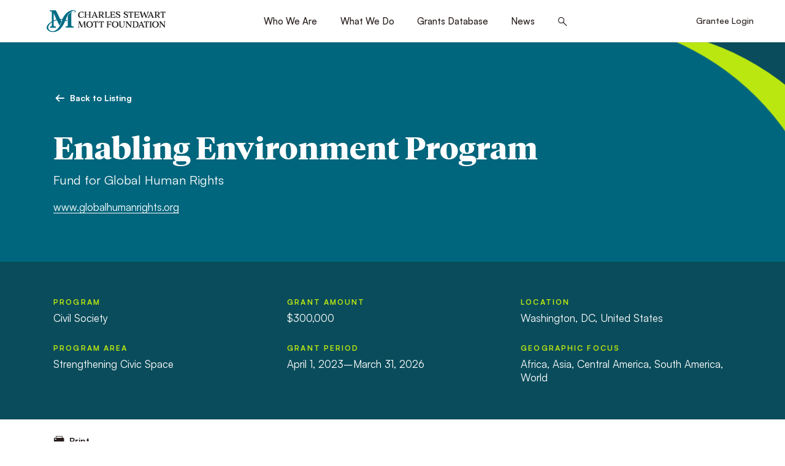

--- FILE ---
content_type: text/html; charset=UTF-8
request_url: https://www.mott.org/grants/2018-04248/
body_size: 48845
content:
<!doctype html>
<html lang="en-US">
	<head>
										<!-- Global site tag (gtag.js) - Google Analytics -->
			<script async src="https://www.googletagmanager.com/gtag/js?id=UA-643368-4"></script>
			<script>
				window.dataLayer = window.dataLayer || [];
				function gtag(){dataLayer.push(arguments);}
				gtag('js', new Date());

				gtag('config', 'UA-643368-4');
			</script>
				<meta charset="UTF-8" />
<script>
var gform;gform||(document.addEventListener("gform_main_scripts_loaded",function(){gform.scriptsLoaded=!0}),document.addEventListener("gform/theme/scripts_loaded",function(){gform.themeScriptsLoaded=!0}),window.addEventListener("DOMContentLoaded",function(){gform.domLoaded=!0}),gform={domLoaded:!1,scriptsLoaded:!1,themeScriptsLoaded:!1,isFormEditor:()=>"function"==typeof InitializeEditor,callIfLoaded:function(o){return!(!gform.domLoaded||!gform.scriptsLoaded||!gform.themeScriptsLoaded&&!gform.isFormEditor()||(gform.isFormEditor()&&console.warn("The use of gform.initializeOnLoaded() is deprecated in the form editor context and will be removed in Gravity Forms 3.1."),o(),0))},initializeOnLoaded:function(o){gform.callIfLoaded(o)||(document.addEventListener("gform_main_scripts_loaded",()=>{gform.scriptsLoaded=!0,gform.callIfLoaded(o)}),document.addEventListener("gform/theme/scripts_loaded",()=>{gform.themeScriptsLoaded=!0,gform.callIfLoaded(o)}),window.addEventListener("DOMContentLoaded",()=>{gform.domLoaded=!0,gform.callIfLoaded(o)}))},hooks:{action:{},filter:{}},addAction:function(o,r,e,t){gform.addHook("action",o,r,e,t)},addFilter:function(o,r,e,t){gform.addHook("filter",o,r,e,t)},doAction:function(o){gform.doHook("action",o,arguments)},applyFilters:function(o){return gform.doHook("filter",o,arguments)},removeAction:function(o,r){gform.removeHook("action",o,r)},removeFilter:function(o,r,e){gform.removeHook("filter",o,r,e)},addHook:function(o,r,e,t,n){null==gform.hooks[o][r]&&(gform.hooks[o][r]=[]);var d=gform.hooks[o][r];null==n&&(n=r+"_"+d.length),gform.hooks[o][r].push({tag:n,callable:e,priority:t=null==t?10:t})},doHook:function(r,o,e){var t;if(e=Array.prototype.slice.call(e,1),null!=gform.hooks[r][o]&&((o=gform.hooks[r][o]).sort(function(o,r){return o.priority-r.priority}),o.forEach(function(o){"function"!=typeof(t=o.callable)&&(t=window[t]),"action"==r?t.apply(null,e):e[0]=t.apply(null,e)})),"filter"==r)return e[0]},removeHook:function(o,r,t,n){var e;null!=gform.hooks[o][r]&&(e=(e=gform.hooks[o][r]).filter(function(o,r,e){return!!(null!=n&&n!=o.tag||null!=t&&t!=o.priority)}),gform.hooks[o][r]=e)}});
</script>

	<meta name="viewport" content="width=device-width, initial-scale=1.0, viewport-fit=cover" />
	<script>
		["js", "m4n"].forEach(function (attr) {
			document.documentElement.setAttribute(attr, "");
		});
	</script>
		<link rel="preload" href="https://www.mott.org/wp-content/themes/mott/assets/fonts/icomoon/fonts/icomoon.woff?mpvdj4" as="font" crossorigin>
		<link rel="preload" href="https://www.mott.org/wp-content/themes/mott/assets/fonts/tiemposheadline/tiempos-headline-bold.woff2" as="font" crossorigin>
		<link rel="preload" href="https://www.mott.org/wp-content/themes/mott/assets/fonts/satoshi/satoshi-400.woff2" as="font" crossorigin>
	<link rel="preload" href="https://www.mott.org/wp-content/themes/mott/assets/fonts/satoshi/satoshi-500.woff2" as="font" crossorigin>
	<link rel="preload" href="https://www.mott.org/wp-content/themes/mott/assets/fonts/satoshi/satoshi-700.woff2" as="font" crossorigin>

		<link rel="preload" as="style" href="https://www.mott.org/wp-content/themes/mott/assets/styles/app.css?ver=1765576579">

		<link rel="preload" as="script" href="https://www.mott.org/wp-content/themes/mott/assets/scripts/libs.js?ver=1765576579">
	<link rel="preload" as="script" href="https://www.mott.org/wp-content/themes/mott/assets/scripts/app.js?ver=1765576579">
<meta name='robots' content='index, follow, max-image-preview:large, max-snippet:-1, max-video-preview:-1' />

	<!-- This site is optimized with the Yoast SEO plugin v26.5 - https://yoast.com/wordpress/plugins/seo/ -->
	<title>Fund for Global Human Rights, Enabling Environment Program, 2018-04248 | Mott Foundation</title>
	<link rel="canonical" href="https://www.mott.org/grants/2018-04248/" />
	<meta property="og:locale" content="en_US" />
	<meta property="og:type" content="article" />
	<meta property="og:title" content="Fund for Global Human Rights, Enabling Environment Program, 2018-04248 | Mott Foundation" />
	<meta property="og:description" content="The project goal is to defend and promote civic space and foster a safe and enabling environment for&hellip;" />
	<meta property="og:url" content="https://www.mott.org/grants/2018-04248/" />
	<meta property="og:site_name" content="Mott Foundation" />
	<meta property="article:modified_time" content="2025-08-19T08:35:15+00:00" />
	<meta property="og:image" content="https://www.mott.org/wp-content/uploads/2022/06/mott-social.jpg" />
	<meta property="og:image:width" content="1200" />
	<meta property="og:image:height" content="630" />
	<meta property="og:image:type" content="image/jpeg" />
	<meta name="twitter:card" content="summary_large_image" />
	<script type="application/ld+json" class="yoast-schema-graph">{"@context":"https://schema.org","@graph":[{"@type":"WebPage","@id":"https://www.mott.org/grants/2018-04248/","url":"https://www.mott.org/grants/2018-04248/","name":"Fund for Global Human Rights, Enabling Environment Program, 2018-04248 | Mott Foundation","isPartOf":{"@id":"https://www.mott.org/#website"},"datePublished":"2023-03-15T05:00:00+00:00","dateModified":"2025-08-19T08:35:15+00:00","breadcrumb":{"@id":"https://www.mott.org/grants/2018-04248/#breadcrumb"},"inLanguage":"en-US","potentialAction":[{"@type":"ReadAction","target":["https://www.mott.org/grants/2018-04248/"]}]},{"@type":"BreadcrumbList","@id":"https://www.mott.org/grants/2018-04248/#breadcrumb","itemListElement":[{"@type":"ListItem","position":1,"name":"Home","item":"https://www.mott.org/"},{"@type":"ListItem","position":2,"name":"Fund for Global Human Rights, Enabling Environment Program, 2018-04248"}]},{"@type":"WebSite","@id":"https://www.mott.org/#website","url":"https://www.mott.org/","name":"Mott Foundation","description":"","potentialAction":[{"@type":"SearchAction","target":{"@type":"EntryPoint","urlTemplate":"https://www.mott.org/?s={search_term_string}"},"query-input":{"@type":"PropertyValueSpecification","valueRequired":true,"valueName":"search_term_string"}}],"inLanguage":"en-US"}]}</script>
	<!-- / Yoast SEO plugin. -->


<link rel='dns-prefetch' href='//www.google.com' />
<link rel="alternate" type="application/rss+xml" title="Mott Foundation &raquo; Feed" href="https://www.mott.org/feed/" />
<link rel="alternate" type="application/rss+xml" title="Mott Foundation &raquo; Comments Feed" href="https://www.mott.org/comments/feed/" />
<link rel="alternate" title="oEmbed (JSON)" type="application/json+oembed" href="https://www.mott.org/wp-json/oembed/1.0/embed?url=https%3A%2F%2Fwww.mott.org%2Fgrants%2F2018-04248%2F" />
<link rel="alternate" title="oEmbed (XML)" type="text/xml+oembed" href="https://www.mott.org/wp-json/oembed/1.0/embed?url=https%3A%2F%2Fwww.mott.org%2Fgrants%2F2018-04248%2F&#038;format=xml" />
	<link rel="icon" href="https://www.mott.org/wp-content/themes/mott/assets/favicon/favicon.ico" />
	<link rel="icon" href="https://www.mott.org/wp-content/themes/mott/assets/favicon/favicon.svg" type="image/svg+xml" />
	<link rel="apple-touch-icon" href="https://www.mott.org/wp-content/themes/mott/assets/favicon/apple-touch-icon.png" />
	<link rel="manifest" href="https://www.mott.org/wp-content/themes/mott/assets/favicon/manifest.json" />
<style id='wp-img-auto-sizes-contain-inline-css'>
img:is([sizes=auto i],[sizes^="auto," i]){contain-intrinsic-size:3000px 1500px}
/*# sourceURL=wp-img-auto-sizes-contain-inline-css */
</style>
<style id='classic-theme-styles-inline-css'>
/*! This file is auto-generated */
.wp-block-button__link{color:#fff;background-color:#32373c;border-radius:9999px;box-shadow:none;text-decoration:none;padding:calc(.667em + 2px) calc(1.333em + 2px);font-size:1.125em}.wp-block-file__button{background:#32373c;color:#fff;text-decoration:none}
/*# sourceURL=/wp-includes/css/classic-themes.min.css */
</style>
<link rel='stylesheet' id='tm-app-css' href='https://www.mott.org/wp-content/themes/mott/assets/styles/app.css?ver=1765576579' media='all' />
<link rel="https://api.w.org/" href="https://www.mott.org/wp-json/" /><link rel="EditURI" type="application/rsd+xml" title="RSD" href="https://www.mott.org/xmlrpc.php?rsd" />
<link rel='shortlink' href='https://www.mott.org/?p=128781' />
<!-- Stream WordPress user activity plugin v4.1.1 -->
			<!-- Meta Pixel Code -->
		<script>
		!function(f,b,e,v,n,t,s)
		{if(f.fbq)return;n=f.fbq=function(){n.callMethod?
		n.callMethod.apply(n,arguments):n.queue.push(arguments)};
		if(!f._fbq)f._fbq=n;n.push=n;n.loaded=!0;n.version='2.0';
		n.queue=[];t=b.createElement(e);t.async=!0;
		t.src=v;s=b.getElementsByTagName(e)[0];
		s.parentNode.insertBefore(t,s)}(window, document,'script',
		'https://connect.facebook.net/en_US/fbevents.js');
		fbq('init', '263557817373254');
		fbq('track', 'PageView');
		</script>
		<noscript><img height="1" width="1" style="display:none"
		src="https://www.facebook.com/tr?id=263557817373254&ev=PageView&noscript=1"
		/></noscript>
		<!-- End Meta Pixel Code -->
		<style id='global-styles-inline-css'>
:root{--wp--preset--aspect-ratio--square: 1;--wp--preset--aspect-ratio--4-3: 4/3;--wp--preset--aspect-ratio--3-4: 3/4;--wp--preset--aspect-ratio--3-2: 3/2;--wp--preset--aspect-ratio--2-3: 2/3;--wp--preset--aspect-ratio--16-9: 16/9;--wp--preset--aspect-ratio--9-16: 9/16;--wp--preset--color--black: #000000;--wp--preset--color--cyan-bluish-gray: #abb8c3;--wp--preset--color--white: #ffffff;--wp--preset--color--pale-pink: #f78da7;--wp--preset--color--vivid-red: #cf2e2e;--wp--preset--color--luminous-vivid-orange: #ff6900;--wp--preset--color--luminous-vivid-amber: #fcb900;--wp--preset--color--light-green-cyan: #7bdcb5;--wp--preset--color--vivid-green-cyan: #00d084;--wp--preset--color--pale-cyan-blue: #8ed1fc;--wp--preset--color--vivid-cyan-blue: #0693e3;--wp--preset--color--vivid-purple: #9b51e0;--wp--preset--gradient--vivid-cyan-blue-to-vivid-purple: linear-gradient(135deg,rgb(6,147,227) 0%,rgb(155,81,224) 100%);--wp--preset--gradient--light-green-cyan-to-vivid-green-cyan: linear-gradient(135deg,rgb(122,220,180) 0%,rgb(0,208,130) 100%);--wp--preset--gradient--luminous-vivid-amber-to-luminous-vivid-orange: linear-gradient(135deg,rgb(252,185,0) 0%,rgb(255,105,0) 100%);--wp--preset--gradient--luminous-vivid-orange-to-vivid-red: linear-gradient(135deg,rgb(255,105,0) 0%,rgb(207,46,46) 100%);--wp--preset--gradient--very-light-gray-to-cyan-bluish-gray: linear-gradient(135deg,rgb(238,238,238) 0%,rgb(169,184,195) 100%);--wp--preset--gradient--cool-to-warm-spectrum: linear-gradient(135deg,rgb(74,234,220) 0%,rgb(151,120,209) 20%,rgb(207,42,186) 40%,rgb(238,44,130) 60%,rgb(251,105,98) 80%,rgb(254,248,76) 100%);--wp--preset--gradient--blush-light-purple: linear-gradient(135deg,rgb(255,206,236) 0%,rgb(152,150,240) 100%);--wp--preset--gradient--blush-bordeaux: linear-gradient(135deg,rgb(254,205,165) 0%,rgb(254,45,45) 50%,rgb(107,0,62) 100%);--wp--preset--gradient--luminous-dusk: linear-gradient(135deg,rgb(255,203,112) 0%,rgb(199,81,192) 50%,rgb(65,88,208) 100%);--wp--preset--gradient--pale-ocean: linear-gradient(135deg,rgb(255,245,203) 0%,rgb(182,227,212) 50%,rgb(51,167,181) 100%);--wp--preset--gradient--electric-grass: linear-gradient(135deg,rgb(202,248,128) 0%,rgb(113,206,126) 100%);--wp--preset--gradient--midnight: linear-gradient(135deg,rgb(2,3,129) 0%,rgb(40,116,252) 100%);--wp--preset--font-size--small: 13px;--wp--preset--font-size--medium: 20px;--wp--preset--font-size--large: 36px;--wp--preset--font-size--x-large: 42px;--wp--preset--spacing--20: 0.44rem;--wp--preset--spacing--30: 0.67rem;--wp--preset--spacing--40: 1rem;--wp--preset--spacing--50: 1.5rem;--wp--preset--spacing--60: 2.25rem;--wp--preset--spacing--70: 3.38rem;--wp--preset--spacing--80: 5.06rem;--wp--preset--shadow--natural: 6px 6px 9px rgba(0, 0, 0, 0.2);--wp--preset--shadow--deep: 12px 12px 50px rgba(0, 0, 0, 0.4);--wp--preset--shadow--sharp: 6px 6px 0px rgba(0, 0, 0, 0.2);--wp--preset--shadow--outlined: 6px 6px 0px -3px rgb(255, 255, 255), 6px 6px rgb(0, 0, 0);--wp--preset--shadow--crisp: 6px 6px 0px rgb(0, 0, 0);}:where(.is-layout-flex){gap: 0.5em;}:where(.is-layout-grid){gap: 0.5em;}body .is-layout-flex{display: flex;}.is-layout-flex{flex-wrap: wrap;align-items: center;}.is-layout-flex > :is(*, div){margin: 0;}body .is-layout-grid{display: grid;}.is-layout-grid > :is(*, div){margin: 0;}:where(.wp-block-columns.is-layout-flex){gap: 2em;}:where(.wp-block-columns.is-layout-grid){gap: 2em;}:where(.wp-block-post-template.is-layout-flex){gap: 1.25em;}:where(.wp-block-post-template.is-layout-grid){gap: 1.25em;}.has-black-color{color: var(--wp--preset--color--black) !important;}.has-cyan-bluish-gray-color{color: var(--wp--preset--color--cyan-bluish-gray) !important;}.has-white-color{color: var(--wp--preset--color--white) !important;}.has-pale-pink-color{color: var(--wp--preset--color--pale-pink) !important;}.has-vivid-red-color{color: var(--wp--preset--color--vivid-red) !important;}.has-luminous-vivid-orange-color{color: var(--wp--preset--color--luminous-vivid-orange) !important;}.has-luminous-vivid-amber-color{color: var(--wp--preset--color--luminous-vivid-amber) !important;}.has-light-green-cyan-color{color: var(--wp--preset--color--light-green-cyan) !important;}.has-vivid-green-cyan-color{color: var(--wp--preset--color--vivid-green-cyan) !important;}.has-pale-cyan-blue-color{color: var(--wp--preset--color--pale-cyan-blue) !important;}.has-vivid-cyan-blue-color{color: var(--wp--preset--color--vivid-cyan-blue) !important;}.has-vivid-purple-color{color: var(--wp--preset--color--vivid-purple) !important;}.has-black-background-color{background-color: var(--wp--preset--color--black) !important;}.has-cyan-bluish-gray-background-color{background-color: var(--wp--preset--color--cyan-bluish-gray) !important;}.has-white-background-color{background-color: var(--wp--preset--color--white) !important;}.has-pale-pink-background-color{background-color: var(--wp--preset--color--pale-pink) !important;}.has-vivid-red-background-color{background-color: var(--wp--preset--color--vivid-red) !important;}.has-luminous-vivid-orange-background-color{background-color: var(--wp--preset--color--luminous-vivid-orange) !important;}.has-luminous-vivid-amber-background-color{background-color: var(--wp--preset--color--luminous-vivid-amber) !important;}.has-light-green-cyan-background-color{background-color: var(--wp--preset--color--light-green-cyan) !important;}.has-vivid-green-cyan-background-color{background-color: var(--wp--preset--color--vivid-green-cyan) !important;}.has-pale-cyan-blue-background-color{background-color: var(--wp--preset--color--pale-cyan-blue) !important;}.has-vivid-cyan-blue-background-color{background-color: var(--wp--preset--color--vivid-cyan-blue) !important;}.has-vivid-purple-background-color{background-color: var(--wp--preset--color--vivid-purple) !important;}.has-black-border-color{border-color: var(--wp--preset--color--black) !important;}.has-cyan-bluish-gray-border-color{border-color: var(--wp--preset--color--cyan-bluish-gray) !important;}.has-white-border-color{border-color: var(--wp--preset--color--white) !important;}.has-pale-pink-border-color{border-color: var(--wp--preset--color--pale-pink) !important;}.has-vivid-red-border-color{border-color: var(--wp--preset--color--vivid-red) !important;}.has-luminous-vivid-orange-border-color{border-color: var(--wp--preset--color--luminous-vivid-orange) !important;}.has-luminous-vivid-amber-border-color{border-color: var(--wp--preset--color--luminous-vivid-amber) !important;}.has-light-green-cyan-border-color{border-color: var(--wp--preset--color--light-green-cyan) !important;}.has-vivid-green-cyan-border-color{border-color: var(--wp--preset--color--vivid-green-cyan) !important;}.has-pale-cyan-blue-border-color{border-color: var(--wp--preset--color--pale-cyan-blue) !important;}.has-vivid-cyan-blue-border-color{border-color: var(--wp--preset--color--vivid-cyan-blue) !important;}.has-vivid-purple-border-color{border-color: var(--wp--preset--color--vivid-purple) !important;}.has-vivid-cyan-blue-to-vivid-purple-gradient-background{background: var(--wp--preset--gradient--vivid-cyan-blue-to-vivid-purple) !important;}.has-light-green-cyan-to-vivid-green-cyan-gradient-background{background: var(--wp--preset--gradient--light-green-cyan-to-vivid-green-cyan) !important;}.has-luminous-vivid-amber-to-luminous-vivid-orange-gradient-background{background: var(--wp--preset--gradient--luminous-vivid-amber-to-luminous-vivid-orange) !important;}.has-luminous-vivid-orange-to-vivid-red-gradient-background{background: var(--wp--preset--gradient--luminous-vivid-orange-to-vivid-red) !important;}.has-very-light-gray-to-cyan-bluish-gray-gradient-background{background: var(--wp--preset--gradient--very-light-gray-to-cyan-bluish-gray) !important;}.has-cool-to-warm-spectrum-gradient-background{background: var(--wp--preset--gradient--cool-to-warm-spectrum) !important;}.has-blush-light-purple-gradient-background{background: var(--wp--preset--gradient--blush-light-purple) !important;}.has-blush-bordeaux-gradient-background{background: var(--wp--preset--gradient--blush-bordeaux) !important;}.has-luminous-dusk-gradient-background{background: var(--wp--preset--gradient--luminous-dusk) !important;}.has-pale-ocean-gradient-background{background: var(--wp--preset--gradient--pale-ocean) !important;}.has-electric-grass-gradient-background{background: var(--wp--preset--gradient--electric-grass) !important;}.has-midnight-gradient-background{background: var(--wp--preset--gradient--midnight) !important;}.has-small-font-size{font-size: var(--wp--preset--font-size--small) !important;}.has-medium-font-size{font-size: var(--wp--preset--font-size--medium) !important;}.has-large-font-size{font-size: var(--wp--preset--font-size--large) !important;}.has-x-large-font-size{font-size: var(--wp--preset--font-size--x-large) !important;}
/*# sourceURL=global-styles-inline-css */
</style>
</head>

		<body class="wp-singular grant-template-default single single-grant postid-128781 wp-theme-mott">
				
		<div class="root1">
						
			<header class="top1" id="top" x-data :class="{'-open': $store.app.overlay == 'nav'}" stickywatch reveal="1+/0">
				<div class="top1-wrap -restrain">
										<p class="logo1 ">
						<a href="https://www.mott.org" aria-label="Mott Foundation" accesskey="h">
																		
		
		
					<span class="img1 " style="" >
		
			<img class="lazyload lazypreload" data-src="https://www.mott.org/wp-content/uploads/2022/05/mott-logo.svg" alt="Mott Foundation logo."  data-srcset="https://www.mott.org/wp-content/uploads/2022/05/mott-logo.svg 781w, https://www.mott.org/wp-content/uploads/2022/05/mott-logo.svg 781w, https://www.mott.org/wp-content/uploads/2022/05/mott-logo.svg 781w, https://www.mott.org/wp-content/uploads/2022/05/mott-logo.svg 781w" data-sizes="auto" />
			<i class="loader1 "></i>
			<noscript><img src="https://www.mott.org/wp-content/uploads/2022/05/mott-logo.svg" alt="Mott Foundation logo."></noscript>
			
					</span>
		
		
		
		
		
		
		
															</a>
					</p>
					<nav class="skips1">
						<ul>
							<li><a href="#nav" accesskey="n">Skip to navigation [n]</a></li>
							<li><a href="#content" accesskey="c">Skip to content [c]</a></li>
							<li><a href="#footer" accesskey="f">Skip to footer [f]</a></li>
						</ul>
					</nav>
					<p class="toggler1">
						<a href="#nav" aria-label="Menu" class="toggler1-link" @click.prevent="$store.app.overlay = $store.app.overlay === 'nav' ? false : 'nav'">
							<svg class="toggler1-svg -us:n" viewBox="0 0 50 50" :class="{'-active': $store.app.overlay === 'nav'}">
								<path class="toggler1-line -top" d="M9,11.4h32c3,0,6,2.5,6,6.9S44.8,25,41,25H25" />
								<path class="toggler1-line -middle" d="M9,25h32" />
								<path class="toggler1-line -bottom" d="M41,38.6H9c0,0-6-0.6-6-6.7S9,25,9,25h16" />
							</svg>
						</a>
					</p>

					<nav class="nav1" id="nav">
						<div class="nav1-wrap">
							<ul id="menu-primary-nav" class="nav1-navs nav1-main" x-data="collapse()"><li :class="{ '-open': open[1] }" ><i class="icon-angle-down-medium" clickable @click="open[1] = !open[1]"></i><a href="https://www.mott.org/about/" accesskey="1">Who We Are</a><em invisible>[1]</em>
<ul class="nav1-drop"  x-show="show(open['1'])" x-bind="transitions" collapse>
	<li ><a href="https://www.mott.org/about/values/">Guiding Principles</a></li>
	<li ><a href="https://www.mott.org/about/history/">History and Founder</a></li>
	<li ><a href="https://www.timeline.mott.org/#">Foundation Timeline</a></li>
	<li ><a href="https://www.mott.org/about/staff/">Trustees &#038; Staff</a></li>
	<li ><a href="https://www.mott.org/about/annual-reports/">Annual Reports</a></li>
	<li ><a href="https://www.mott.org/about/financials/">Financial Information</a></li>
	<li ><a href="https://www.mott.org/about/careers/">Careers</a></li>
	<li ><a href="https://www.mott.org/contact/">Contact</a></li>
</ul>
</li>
<li :class="{ '-open': open[2] }" ><i class="icon-angle-down-medium" clickable @click="open[2] = !open[2]"></i><a href="https://www.mott.org/work/" accesskey="2">What We Do</a><em invisible>[2]</em>
<ul class="nav1-drop"  x-show="show(open['2'])" x-bind="transitions" collapse>
	<li ><a href="https://www.mott.org/what-we-fund/">What We Fund</a></li>
	<li ><a href="https://www.mott.org/work/civil-society/">Civil Society</a></li>
	<li ><a href="https://www.mott.org/work/education/">Education</a></li>
	<li ><a href="https://www.mott.org/work/environment/">Environment</a></li>
	<li ><a href="https://www.mott.org/work/flint/">Flint Area</a></li>
	<li ><a href="https://www.mott.org/grantee-resources/">Grantee Resources</a></li>
</ul>
</li>
<li :class="{ '-open': open[3] }" ><a href="https://www.mott.org/grants/" accesskey="3">Grants Database</a><em invisible>[3]</em></li>
<li :class="{ '-open': open[4] }" ><a href="https://www.mott.org/news/" accesskey="4">News</a><em invisible>[4]</em></li>
<li class="-search">
		<a href="./#search" aria-label="Search this site" class="icon-search-bold" @click.prevent="$store.app.overlay = 'search'"><span>Search</span></a>
	</li></ul>
																						<ul class="nav1-navs nav1-account -as:2">
									<li><a href="https://mott.fluxx.io/">Grantee Login</a></li>
								</ul>
													</div>
						<form action="https://www.mott.org/" method="get" class="nav1-search">
														<p>
								<label for="f718005" invisible>Search</label>
								<input type="search" name="s" id="f718005" placeholder="What can we help you find?" />
								<button type="submit">
									<i class="icon-search-medium"><span>Search</span></i>
								</button>
							</p>
						</form>
					</nav>

				</div>
			</header>
			<div class="drawer1 -top -search -overlay1" id="search" x-data x-show="$store.app.overlay == 'search'" x-bind="transitions" @keydown.escape.window="$store.app.overlay = false" x-cloak>
								<p class="drawer1-close -as:1">
					<a href="./#" class="icon-close-medium" aria-label="Close" @click.prevent="$store.app.overlay = false"><span>Close</span></a>
				</p>
				<div class="drawer1-wrap">
					<div class="drawer1-main">

					<form role="search"  action="https://www.mott.org/" method="get">
	<p class="searchbox1 -xw:3 -mx:a">
		<label for="search-form-1" invisible>Search</label>
		<input type="search" id="search-form-1" placeholder="What can we help you find?" class="-is:1" value="" name="s" />

		<button type="submit" class="button1"><span>Search</span></button>
	</p>
</form>

					</div>
				</div>
			</div>

			<section class="content1" id="content" data-warning="Your browser is outdated, it will not render this page properly, please upgrade.">
				
<div class="wrap1 -cs:i -cs:b3">
	<div class="corner1 -size2"></div>

	<div class="wrap1-inner -restrain -xw:1">
		<div class="header1">
			<div class="insert1" reveal="1+/2">
				<p class="back1 -t:9 -fw:b">
										<a href="https://www.mott.org/grants/" class="back1-wrap -as:1">
						<i class="icon-directional-left-bold"></i>
						<span class="-hs:2">Back to Listing</span>
					</a>
				</p>

				<h1 class="insert1-title -t:1" style="--oxwam: 108rem">Enabling Environment Program</h1>

									<p class="insert1-subtitle">Fund for Global Human Rights</p>
				
														<p class="insert1-lead -t:10 -mt:m5"><a target="_blank" href="https://www.globalhumanrights.org">www.globalhumanrights.org</a></p>
							</div>
		</div>
	</div>
</div>

<div class="wrap1 -cs:i -cs:b4 -py:2">
	<div class="wrap1-inner -restrain -xw:1">
		<div class="list1 -t:10 -gg:1 -c3 -c2>l -c1<m" reveal="1+/3">
			<ul class="list1-entries">
									<li>
						<strong class="-d:b -mb:m2 -t:15 -c:a2t">Program</strong>
						<span>Civil Society</span>
					</li>
				
									<li>
						<strong class="-d:b -mb:m2 -t:15 -c:a2t">Program Area</strong>
						<span>Strengthening Civic Space</span>
					</li>
				
									<li>
						<strong class="-d:b -mb:m2 -t:15 -c:a2t">Grant Amount</strong>
						<span>$300,000</span>
					</li>
				
									<li>
						<strong class="-d:b -mb:m2 -t:15 -c:a2t">Grant Period</strong>
						<span>April 1, 2023&ndash;March 31, 2026</span>
					</li>
				
									<li>
						<strong class="-d:b -mb:m2 -t:15 -c:a2t">Location</strong>
						<span>
															Washington, DC, United States													</span>
					</li>
				
									<li>
						<strong class="-d:b -mb:m2 -t:15 -c:a2t">Geographic Focus</strong>
						<span>Africa, Asia, Central America, South America, World</span>
					</li>
				
			</ul>
		</div>
	</div>
</div>

<div class="wrap1">
	<div class="wrap1-inner -restrain -xw:1">
		<div class="toolbar1 -pull1" reveal="1+/4">
			<p class="toolbar1-print -t:9 -fw:b">
				<button type="button" class="debuttonize1" onclick="window.print();">
					<i class="icon-print-medium"></i>
					<span class="-hs:2">Print</span>
				</button>
			</p>
		</div>

					<div class="body1 -contain -xw:3" reveal="1+/5">
									<h2>About this grant</h2>
				
				<p>The project goal is to defend and promote civic space and foster a safe and enabling environment for civil society actors. To this end, the Fund for Global Human Rights — through its Enabling Environment Program — will provide grants and technical assistance to nonprofits at national, regional and global levels. This will ensure that civil society actors can thrive in the face of rising authoritarianism and the negative impacts on civic space from state and transnational counterterrorism, anti-money laundering and other security frameworks. During 2021-23, the grantee supported nonprofits in Kenya, Nigeria, the Philippines, Mexico, Guatemala and other countries through networking, research and advocacy grants. The grantee also worked closely with Funders Initiative for Civil Society to raise awareness of and strengthen funder collaboration around the threats to civic space. The Fund for Global Human Rights is a public charity based in Washington, D.C., with an office in London.</p>
			</div>
		
	</div>
</div>

		</section>

				

		<footer class="footer1" id="footer">
			<div class="connect1 colored1 -cs:i -cs:b4">
				<div class="connect1-wrap -top -restrain">

																		<h3 class="connect1-title" reveal="1/">Promoting a just, equitable and sustainable society.</h3>
											
										<div class="signup1" reveal="1/">
																					<p class="signup1-brow -t:14 -c:a2t">Subscribe to Mott Newsletters</p>
													
																					<p class="signup1-label -mb:1 -t:10">
									<span class="-t:i">Every message we send includes instructions on how to unsubscribe. We will not share your address with any other organization.</span>
								</p>
													
						
													
                <div class='gf_browser_chrome gform_wrapper gravity-theme gform-theme--no-framework fieldbox1_wrapper' data-form-theme='gravity-theme' data-form-index='0' id='gform_wrapper_1' ><div id='gf_1' class='gform_anchor' tabindex='-1'></div><form method='post' enctype='multipart/form-data' target='gform_ajax_frame_1' id='gform_1' class='fieldbox1' action='/grants/2018-04248/#gf_1' data-formid='1' novalidate><div class='gf_invisible ginput_recaptchav3' data-sitekey='6LfR2EsgAAAAAI1byz4akmDs18MkrHhe-GjfXbfr' data-tabindex='0'><input id="input_9e4ac593f2b5cde8e633ad1c4ff5c880" class="gfield_recaptcha_response" type="hidden" name="input_9e4ac593f2b5cde8e633ad1c4ff5c880" value=""/></div>
                        <div class='gform-body gform_body'><div id='gform_fields_1' class='gform_fields top_label form_sublabel_below description_below validation_below'><div id="field_1_1" class="gfield gfield--type-email -is:1 field_sublabel_below gfield--no-description field_description_below field_validation_below gfield_visibility_visible"  ><label class='gfield_label gform-field-label' for='input_1_1'>Email</label><div class='ginput_container ginput_container_email'>
                            <input name='input_1' id='input_1_1' type='email' value='' class='large'   placeholder='Email Address'  aria-invalid="false"  />
                        </div></div></div></div>
        <div class='gform-footer gform_footer top_label'> <button class="button-submit" type="submit" aria-label="Submit" id="gform_submit_button_1">
		<i class="icon-directional-right-bold"></i>
	</button> <input type='hidden' name='gform_ajax' value='form_id=1&amp;title=&amp;description=&amp;tabindex=0&amp;theme=gravity-theme&amp;styles=[]&amp;hash=6165a759a9fba3bab78a0a3693772c58' />
            <input type='hidden' class='gform_hidden' name='gform_submission_method' data-js='gform_submission_method_1' value='iframe' />
            <input type='hidden' class='gform_hidden' name='gform_theme' data-js='gform_theme_1' id='gform_theme_1' value='gravity-theme' />
            <input type='hidden' class='gform_hidden' name='gform_style_settings' data-js='gform_style_settings_1' id='gform_style_settings_1' value='[]' />
            <input type='hidden' class='gform_hidden' name='is_submit_1' value='1' />
            <input type='hidden' class='gform_hidden' name='gform_submit' value='1' />
            
            <input type='hidden' class='gform_hidden' name='gform_unique_id' value='' />
            <input type='hidden' class='gform_hidden' name='state_1' value='WyJbXSIsIjMwNDllYjZlZDg3MDQxZTk0YjQ2ZGVjYjAyYTdlNjA3Il0=' />
            <input type='hidden' autocomplete='off' class='gform_hidden' name='gform_target_page_number_1' id='gform_target_page_number_1' value='0' />
            <input type='hidden' autocomplete='off' class='gform_hidden' name='gform_source_page_number_1' id='gform_source_page_number_1' value='1' />
            <input type='hidden' name='gform_field_values' value='' />
            
        </div>
                        </form>
                        </div>
		                <iframe style='display:none;width:0px;height:0px;' src='about:blank' name='gform_ajax_frame_1' id='gform_ajax_frame_1' title='This iframe contains the logic required to handle Ajax powered Gravity Forms.'></iframe>
		                <script>
gform.initializeOnLoaded( function() {gformInitSpinner( 1, 'https://www.mott.org/wp-content/plugins/gravityforms/images/spinner.svg', true );jQuery('#gform_ajax_frame_1').on('load',function(){var contents = jQuery(this).contents().find('*').html();var is_postback = contents.indexOf('GF_AJAX_POSTBACK') >= 0;if(!is_postback){return;}var form_content = jQuery(this).contents().find('#gform_wrapper_1');var is_confirmation = jQuery(this).contents().find('#gform_confirmation_wrapper_1').length > 0;var is_redirect = contents.indexOf('gformRedirect(){') >= 0;var is_form = form_content.length > 0 && ! is_redirect && ! is_confirmation;var mt = parseInt(jQuery('html').css('margin-top'), 10) + parseInt(jQuery('body').css('margin-top'), 10) + 100;if(is_form){jQuery('#gform_wrapper_1').html(form_content.html());if(form_content.hasClass('gform_validation_error')){jQuery('#gform_wrapper_1').addClass('gform_validation_error');} else {jQuery('#gform_wrapper_1').removeClass('gform_validation_error');}setTimeout( function() { /* delay the scroll by 50 milliseconds to fix a bug in chrome */ jQuery(document).scrollTop(jQuery('#gform_wrapper_1').offset().top - mt); }, 50 );if(window['gformInitDatepicker']) {gformInitDatepicker();}if(window['gformInitPriceFields']) {gformInitPriceFields();}var current_page = jQuery('#gform_source_page_number_1').val();gformInitSpinner( 1, 'https://www.mott.org/wp-content/plugins/gravityforms/images/spinner.svg', true );jQuery(document).trigger('gform_page_loaded', [1, current_page]);window['gf_submitting_1'] = false;}else if(!is_redirect){var confirmation_content = jQuery(this).contents().find('.GF_AJAX_POSTBACK').html();if(!confirmation_content){confirmation_content = contents;}jQuery('#gform_wrapper_1').replaceWith(confirmation_content);jQuery(document).scrollTop(jQuery('#gf_1').offset().top - mt);jQuery(document).trigger('gform_confirmation_loaded', [1]);window['gf_submitting_1'] = false;wp.a11y.speak(jQuery('#gform_confirmation_message_1').text());}else{jQuery('#gform_1').append(contents);if(window['gformRedirect']) {gformRedirect();}}jQuery(document).trigger("gform_pre_post_render", [{ formId: "1", currentPage: "current_page", abort: function() { this.preventDefault(); } }]);        if (event && event.defaultPrevented) {                return;        }        const gformWrapperDiv = document.getElementById( "gform_wrapper_1" );        if ( gformWrapperDiv ) {            const visibilitySpan = document.createElement( "span" );            visibilitySpan.id = "gform_visibility_test_1";            gformWrapperDiv.insertAdjacentElement( "afterend", visibilitySpan );        }        const visibilityTestDiv = document.getElementById( "gform_visibility_test_1" );        let postRenderFired = false;        function triggerPostRender() {            if ( postRenderFired ) {                return;            }            postRenderFired = true;            gform.core.triggerPostRenderEvents( 1, current_page );            if ( visibilityTestDiv ) {                visibilityTestDiv.parentNode.removeChild( visibilityTestDiv );            }        }        function debounce( func, wait, immediate ) {            var timeout;            return function() {                var context = this, args = arguments;                var later = function() {                    timeout = null;                    if ( !immediate ) func.apply( context, args );                };                var callNow = immediate && !timeout;                clearTimeout( timeout );                timeout = setTimeout( later, wait );                if ( callNow ) func.apply( context, args );            };        }        const debouncedTriggerPostRender = debounce( function() {            triggerPostRender();        }, 200 );        if ( visibilityTestDiv && visibilityTestDiv.offsetParent === null ) {            const observer = new MutationObserver( ( mutations ) => {                mutations.forEach( ( mutation ) => {                    if ( mutation.type === 'attributes' && visibilityTestDiv.offsetParent !== null ) {                        debouncedTriggerPostRender();                        observer.disconnect();                    }                });            });            observer.observe( document.body, {                attributes: true,                childList: false,                subtree: true,                attributeFilter: [ 'style', 'class' ],            });        } else {            triggerPostRender();        }    } );} );
</script>
							<div class="recaptcha_branding">
								<p class="-t:17">This site is protected by reCAPTCHA and the Google <a href="https://policies.google.com/privacy" target="_blank">Privacy Policy</a> and <a href="https://policies.google.com/terms" target="_blank">Terms of Service</a> apply.</p>
							</div>
											</div>

				</div>

				<div class="connect1-wrap -bottom -restrain">

											<ul class="connect1-links -t:9 -fw:b -as:2" flex="auto" reveal="1/">

																							<li><a href="https://www.mott.org/contact/" >Contact Us</a></li>
																							<li><a href="https://www.mott.org/careers/" >Careers</a></li>
							
						</ul>
					
																<div class="socials1 -v1" reveal="1/">
							<ul class="socials1-items" flex>

																	<li>
										
	<a target="_blank" href="https://www.facebook.com/mottfoundation" class="icon-social-facebook" aria-label="Like on Facebook"><span>Facebook</span></a>

									</li>
																	<li>
										
	<a target="_blank" href="https://www.linkedin.com/company/mott-foundation/" class="icon-social-linkedin" aria-label="Follow on LinkedIn"><span>LinkedIn</span></a>

									</li>
																	<li>
										
	<a target="_blank" href="https://www.instagram.com/mottfoundation/" class="icon-social-instagram" aria-label="Follow on Instagram"><span>Instagram</span></a>

									</li>
																	<li>
										
	<a target="_blank" href="https://www.youtube.com/user/CSMottFoundation" class="icon-social-youtube" aria-label="Subscribe to on YouTube"><span>YouTube</span></a>

									</li>
								
							</ul>
						</div>
									</div>
			</div>

			<div class="copys1 -restrain">
				<p class="copys1-copys">&copy;2025 Mott Foundation</p>

									<p class="copys1-links -as:2" flex="auto">

																				<a href="https://www.mott.org/web-policies/" >Web Policies</a>
																				<a href="https://www.mott.org/creative-commons/" >Creative Commons license</a>
											</p>
				
			</div>
		</footer>

		<div class="cursor1" x-data="cursor()" :class="{'-active': active}">
			<div class="cursor1-main"></div>
		</div>

		<a href="#" class="overlay1 -as:1" aria-hidden="true" x-data x-bind="transitions" x-show="['search'].includes($store.app.overlay)" @click.prevent="$store.app.overlay = false" x-cloak></a>
		<a href="#" class="overlay2 -as:1" aria-hidden="true" x-data x-bind="transitions" x-show="['nav'].includes($store.app.overlay)" @click.prevent="$store.app.overlay = false" x-cloak></a>

		
	</div>
<script type="speculationrules">
{"prefetch":[{"source":"document","where":{"and":[{"href_matches":"/*"},{"not":{"href_matches":["/wp-*.php","/wp-admin/*","/wp-content/uploads/*","/wp-content/*","/wp-content/plugins/*","/wp-content/themes/mott/*","/*\\?(.+)"]}},{"not":{"selector_matches":"a[rel~=\"nofollow\"]"}},{"not":{"selector_matches":".no-prefetch, .no-prefetch a"}}]},"eagerness":"conservative"}]}
</script>
	<script>
        document.documentElement.style.setProperty('--vw', document.documentElement.clientWidth * 0.01 + 'px');
        document.documentElement.style.setProperty('--vh', window.innerHeight * 0.01 + 'px');
    </script>
<script src="https://www.mott.org/wp-content/themes/mott/assets/scripts/libs.js?ver=1765576579" id="tm-libs-js"></script>
<script id="tm-scripts-js-extra">
var tmscripts = {"ajax_url":"https://www.mott.org/wp-admin/admin-ajax.php","current_page":"1","gdpr":{"messsaging":"\u003Cp\u003EWe and selected third parties use cookies or similar technologies to improve the user experience. Use the \u201cAccept\u201d button to consent. Use the \u201cReject\u201d button or close this notice to continue without accepting. For more information about cookies and how the Mott Foundation uses your data, see our\u00a0\u003Ca href=\"https://www.mott.org/web-policies/\" target=\"_blank\" rel=\"noopener noreferrer\"\u003EPrivacy Policy\u003C/a\u003E.\u003C/p\u003E\n\u003Cp\u003EBy using the site, you acknowledge and agree to our privacy practices described in our \u003Ca href=\"https://www.mott.org/web-policies/\" target=\"_blank\" rel=\"noopener noreferrer\"\u003EPrivacy Policy\u003C/a\u003E\u00a0and agree to our site\u00a0\u003Ca href=\"https://www.mott.org/terms-of-use/\" target=\"_blank\" rel=\"noopener noreferrer\"\u003ETerms of Use\u003C/a\u003E.\u003C/p\u003E\n","":null,"accept_text":"Accept All","reject_text":"Reject All but Strictly Necessary","ipstack_key":"176d030d6222c219067ed275b29ea9b4"}};
//# sourceURL=tm-scripts-js-extra
</script>
<script src="https://www.mott.org/wp-content/themes/mott/assets/scripts/app.js?ver=1765576579" id="tm-scripts-js"></script>
<script id="gforms_recaptcha_recaptcha-js-extra">
var gforms_recaptcha_recaptcha_strings = {"nonce":"269c5c3ec9","disconnect":"Disconnecting","change_connection_type":"Resetting","spinner":"https://www.mott.org/wp-content/plugins/gravityforms/images/spinner.svg","connection_type":"classic","disable_badge":"1","change_connection_type_title":"Change Connection Type","change_connection_type_message":"Changing the connection type will delete your current settings.  Do you want to proceed?","disconnect_title":"Disconnect","disconnect_message":"Disconnecting from reCAPTCHA will delete your current settings.  Do you want to proceed?","site_key":"6LfR2EsgAAAAAI1byz4akmDs18MkrHhe-GjfXbfr"};
//# sourceURL=gforms_recaptcha_recaptcha-js-extra
</script>
<script src="https://www.google.com/recaptcha/api.js?render=6LfR2EsgAAAAAI1byz4akmDs18MkrHhe-GjfXbfr&amp;ver=2.1.0" id="gforms_recaptcha_recaptcha-js" defer data-wp-strategy="defer"></script>
<script src="https://www.mott.org/wp-content/plugins/gravityformsrecaptcha/js/frontend.min.js?ver=2.1.0" id="gforms_recaptcha_frontend-js" defer data-wp-strategy="defer"></script>
<script src="https://www.mott.org/wp-includes/js/dist/dom-ready.min.js?ver=f77871ff7694fffea381" id="wp-dom-ready-js"></script>
<script src="https://www.mott.org/wp-includes/js/dist/hooks.min.js?ver=dd5603f07f9220ed27f1" id="wp-hooks-js"></script>
<script src="https://www.mott.org/wp-includes/js/dist/i18n.min.js?ver=c26c3dc7bed366793375" id="wp-i18n-js"></script>
<script id="wp-i18n-js-after">
wp.i18n.setLocaleData( { 'text direction\u0004ltr': [ 'ltr' ] } );
//# sourceURL=wp-i18n-js-after
</script>
<script src="https://www.mott.org/wp-includes/js/dist/a11y.min.js?ver=cb460b4676c94bd228ed" id="wp-a11y-js"></script>
<script src="https://ajax.googleapis.com/ajax/libs/jquery/3.6.0/jquery.min.js?ver=6.9" id="jquery-js"></script>
<script defer='defer' src="https://www.mott.org/wp-content/plugins/gravityforms/js/jquery.json.min.js?ver=2.9.24" id="gform_json-js"></script>
<script id="gform_gravityforms-js-extra">
var gform_i18n = {"datepicker":{"days":{"monday":"Mo","tuesday":"Tu","wednesday":"We","thursday":"Th","friday":"Fr","saturday":"Sa","sunday":"Su"},"months":{"january":"January","february":"February","march":"March","april":"April","may":"May","june":"June","july":"July","august":"August","september":"September","october":"October","november":"November","december":"December"},"firstDay":1,"iconText":"Select date"}};
var gf_legacy_multi = [];
var gform_gravityforms = {"strings":{"invalid_file_extension":"This type of file is not allowed. Must be one of the following:","delete_file":"Delete this file","in_progress":"in progress","file_exceeds_limit":"File exceeds size limit","illegal_extension":"This type of file is not allowed.","max_reached":"Maximum number of files reached","unknown_error":"There was a problem while saving the file on the server","currently_uploading":"Please wait for the uploading to complete","cancel":"Cancel","cancel_upload":"Cancel this upload","cancelled":"Cancelled","error":"Error","message":"Message"},"vars":{"images_url":"https://www.mott.org/wp-content/plugins/gravityforms/images"}};
var gf_global = {"gf_currency_config":{"name":"U.S. Dollar","symbol_left":"$","symbol_right":"","symbol_padding":"","thousand_separator":",","decimal_separator":".","decimals":2,"code":"USD"},"base_url":"https://www.mott.org/wp-content/plugins/gravityforms","number_formats":[],"spinnerUrl":"https://www.mott.org/wp-content/plugins/gravityforms/images/spinner.svg","version_hash":"265c4f09a46f5e61827e485252cedf83","strings":{"newRowAdded":"New row added.","rowRemoved":"Row removed","formSaved":"The form has been saved.  The content contains the link to return and complete the form."}};
//# sourceURL=gform_gravityforms-js-extra
</script>
<script defer='defer' src="https://www.mott.org/wp-content/plugins/gravityforms/js/gravityforms.min.js?ver=2.9.24" id="gform_gravityforms-js"></script>
<script defer='defer' src="https://www.mott.org/wp-content/plugins/gravityforms/js/placeholders.jquery.min.js?ver=2.9.24" id="gform_placeholder-js"></script>
<script defer='defer' src="https://www.mott.org/wp-content/plugins/gravityforms/assets/js/dist/utils.min.js?ver=48a3755090e76a154853db28fc254681" id="gform_gravityforms_utils-js"></script>
<script defer='defer' src="https://www.mott.org/wp-content/plugins/gravityforms/assets/js/dist/vendor-theme.min.js?ver=8673c9a2ff188de55f9073009ba56f5e" id="gform_gravityforms_theme_vendors-js"></script>
<script id="gform_gravityforms_theme-js-extra">
var gform_theme_config = {"common":{"form":{"honeypot":{"version_hash":"265c4f09a46f5e61827e485252cedf83"},"ajax":{"ajaxurl":"https://www.mott.org/wp-admin/admin-ajax.php","ajax_submission_nonce":"5e87b51818","i18n":{"step_announcement":"Step %1$s of %2$s, %3$s","unknown_error":"There was an unknown error processing your request. Please try again."}}}},"hmr_dev":"","public_path":"https://www.mott.org/wp-content/plugins/gravityforms/assets/js/dist/","config_nonce":"453494499e"};
//# sourceURL=gform_gravityforms_theme-js-extra
</script>
<script defer='defer' src="https://www.mott.org/wp-content/plugins/gravityforms/assets/js/dist/scripts-theme.min.js?ver=1546762cd067873f438f559b1e819128" id="gform_gravityforms_theme-js"></script>
<script>
gform.initializeOnLoaded( function() { jQuery(document).on('gform_post_render', function(event, formId, currentPage){if(formId == 1) {if(typeof Placeholders != 'undefined'){
                        Placeholders.enable();
                    }} } );jQuery(document).on('gform_post_conditional_logic', function(event, formId, fields, isInit){} ) } );
</script>
<script>
gform.initializeOnLoaded( function() {jQuery(document).trigger("gform_pre_post_render", [{ formId: "1", currentPage: "1", abort: function() { this.preventDefault(); } }]);        if (event && event.defaultPrevented) {                return;        }        const gformWrapperDiv = document.getElementById( "gform_wrapper_1" );        if ( gformWrapperDiv ) {            const visibilitySpan = document.createElement( "span" );            visibilitySpan.id = "gform_visibility_test_1";            gformWrapperDiv.insertAdjacentElement( "afterend", visibilitySpan );        }        const visibilityTestDiv = document.getElementById( "gform_visibility_test_1" );        let postRenderFired = false;        function triggerPostRender() {            if ( postRenderFired ) {                return;            }            postRenderFired = true;            gform.core.triggerPostRenderEvents( 1, 1 );            if ( visibilityTestDiv ) {                visibilityTestDiv.parentNode.removeChild( visibilityTestDiv );            }        }        function debounce( func, wait, immediate ) {            var timeout;            return function() {                var context = this, args = arguments;                var later = function() {                    timeout = null;                    if ( !immediate ) func.apply( context, args );                };                var callNow = immediate && !timeout;                clearTimeout( timeout );                timeout = setTimeout( later, wait );                if ( callNow ) func.apply( context, args );            };        }        const debouncedTriggerPostRender = debounce( function() {            triggerPostRender();        }, 200 );        if ( visibilityTestDiv && visibilityTestDiv.offsetParent === null ) {            const observer = new MutationObserver( ( mutations ) => {                mutations.forEach( ( mutation ) => {                    if ( mutation.type === 'attributes' && visibilityTestDiv.offsetParent !== null ) {                        debouncedTriggerPostRender();                        observer.disconnect();                    }                });            });            observer.observe( document.body, {                attributes: true,                childList: false,                subtree: true,                attributeFilter: [ 'style', 'class' ],            });        } else {            triggerPostRender();        }    } );
</script>
</body>
</html>


--- FILE ---
content_type: text/html; charset=utf-8
request_url: https://www.google.com/recaptcha/api2/anchor?ar=1&k=6LfR2EsgAAAAAI1byz4akmDs18MkrHhe-GjfXbfr&co=aHR0cHM6Ly93d3cubW90dC5vcmc6NDQz&hl=en&v=7gg7H51Q-naNfhmCP3_R47ho&size=invisible&anchor-ms=20000&execute-ms=30000&cb=nyshc6kzrtv
body_size: 48260
content:
<!DOCTYPE HTML><html dir="ltr" lang="en"><head><meta http-equiv="Content-Type" content="text/html; charset=UTF-8">
<meta http-equiv="X-UA-Compatible" content="IE=edge">
<title>reCAPTCHA</title>
<style type="text/css">
/* cyrillic-ext */
@font-face {
  font-family: 'Roboto';
  font-style: normal;
  font-weight: 400;
  font-stretch: 100%;
  src: url(//fonts.gstatic.com/s/roboto/v48/KFO7CnqEu92Fr1ME7kSn66aGLdTylUAMa3GUBHMdazTgWw.woff2) format('woff2');
  unicode-range: U+0460-052F, U+1C80-1C8A, U+20B4, U+2DE0-2DFF, U+A640-A69F, U+FE2E-FE2F;
}
/* cyrillic */
@font-face {
  font-family: 'Roboto';
  font-style: normal;
  font-weight: 400;
  font-stretch: 100%;
  src: url(//fonts.gstatic.com/s/roboto/v48/KFO7CnqEu92Fr1ME7kSn66aGLdTylUAMa3iUBHMdazTgWw.woff2) format('woff2');
  unicode-range: U+0301, U+0400-045F, U+0490-0491, U+04B0-04B1, U+2116;
}
/* greek-ext */
@font-face {
  font-family: 'Roboto';
  font-style: normal;
  font-weight: 400;
  font-stretch: 100%;
  src: url(//fonts.gstatic.com/s/roboto/v48/KFO7CnqEu92Fr1ME7kSn66aGLdTylUAMa3CUBHMdazTgWw.woff2) format('woff2');
  unicode-range: U+1F00-1FFF;
}
/* greek */
@font-face {
  font-family: 'Roboto';
  font-style: normal;
  font-weight: 400;
  font-stretch: 100%;
  src: url(//fonts.gstatic.com/s/roboto/v48/KFO7CnqEu92Fr1ME7kSn66aGLdTylUAMa3-UBHMdazTgWw.woff2) format('woff2');
  unicode-range: U+0370-0377, U+037A-037F, U+0384-038A, U+038C, U+038E-03A1, U+03A3-03FF;
}
/* math */
@font-face {
  font-family: 'Roboto';
  font-style: normal;
  font-weight: 400;
  font-stretch: 100%;
  src: url(//fonts.gstatic.com/s/roboto/v48/KFO7CnqEu92Fr1ME7kSn66aGLdTylUAMawCUBHMdazTgWw.woff2) format('woff2');
  unicode-range: U+0302-0303, U+0305, U+0307-0308, U+0310, U+0312, U+0315, U+031A, U+0326-0327, U+032C, U+032F-0330, U+0332-0333, U+0338, U+033A, U+0346, U+034D, U+0391-03A1, U+03A3-03A9, U+03B1-03C9, U+03D1, U+03D5-03D6, U+03F0-03F1, U+03F4-03F5, U+2016-2017, U+2034-2038, U+203C, U+2040, U+2043, U+2047, U+2050, U+2057, U+205F, U+2070-2071, U+2074-208E, U+2090-209C, U+20D0-20DC, U+20E1, U+20E5-20EF, U+2100-2112, U+2114-2115, U+2117-2121, U+2123-214F, U+2190, U+2192, U+2194-21AE, U+21B0-21E5, U+21F1-21F2, U+21F4-2211, U+2213-2214, U+2216-22FF, U+2308-230B, U+2310, U+2319, U+231C-2321, U+2336-237A, U+237C, U+2395, U+239B-23B7, U+23D0, U+23DC-23E1, U+2474-2475, U+25AF, U+25B3, U+25B7, U+25BD, U+25C1, U+25CA, U+25CC, U+25FB, U+266D-266F, U+27C0-27FF, U+2900-2AFF, U+2B0E-2B11, U+2B30-2B4C, U+2BFE, U+3030, U+FF5B, U+FF5D, U+1D400-1D7FF, U+1EE00-1EEFF;
}
/* symbols */
@font-face {
  font-family: 'Roboto';
  font-style: normal;
  font-weight: 400;
  font-stretch: 100%;
  src: url(//fonts.gstatic.com/s/roboto/v48/KFO7CnqEu92Fr1ME7kSn66aGLdTylUAMaxKUBHMdazTgWw.woff2) format('woff2');
  unicode-range: U+0001-000C, U+000E-001F, U+007F-009F, U+20DD-20E0, U+20E2-20E4, U+2150-218F, U+2190, U+2192, U+2194-2199, U+21AF, U+21E6-21F0, U+21F3, U+2218-2219, U+2299, U+22C4-22C6, U+2300-243F, U+2440-244A, U+2460-24FF, U+25A0-27BF, U+2800-28FF, U+2921-2922, U+2981, U+29BF, U+29EB, U+2B00-2BFF, U+4DC0-4DFF, U+FFF9-FFFB, U+10140-1018E, U+10190-1019C, U+101A0, U+101D0-101FD, U+102E0-102FB, U+10E60-10E7E, U+1D2C0-1D2D3, U+1D2E0-1D37F, U+1F000-1F0FF, U+1F100-1F1AD, U+1F1E6-1F1FF, U+1F30D-1F30F, U+1F315, U+1F31C, U+1F31E, U+1F320-1F32C, U+1F336, U+1F378, U+1F37D, U+1F382, U+1F393-1F39F, U+1F3A7-1F3A8, U+1F3AC-1F3AF, U+1F3C2, U+1F3C4-1F3C6, U+1F3CA-1F3CE, U+1F3D4-1F3E0, U+1F3ED, U+1F3F1-1F3F3, U+1F3F5-1F3F7, U+1F408, U+1F415, U+1F41F, U+1F426, U+1F43F, U+1F441-1F442, U+1F444, U+1F446-1F449, U+1F44C-1F44E, U+1F453, U+1F46A, U+1F47D, U+1F4A3, U+1F4B0, U+1F4B3, U+1F4B9, U+1F4BB, U+1F4BF, U+1F4C8-1F4CB, U+1F4D6, U+1F4DA, U+1F4DF, U+1F4E3-1F4E6, U+1F4EA-1F4ED, U+1F4F7, U+1F4F9-1F4FB, U+1F4FD-1F4FE, U+1F503, U+1F507-1F50B, U+1F50D, U+1F512-1F513, U+1F53E-1F54A, U+1F54F-1F5FA, U+1F610, U+1F650-1F67F, U+1F687, U+1F68D, U+1F691, U+1F694, U+1F698, U+1F6AD, U+1F6B2, U+1F6B9-1F6BA, U+1F6BC, U+1F6C6-1F6CF, U+1F6D3-1F6D7, U+1F6E0-1F6EA, U+1F6F0-1F6F3, U+1F6F7-1F6FC, U+1F700-1F7FF, U+1F800-1F80B, U+1F810-1F847, U+1F850-1F859, U+1F860-1F887, U+1F890-1F8AD, U+1F8B0-1F8BB, U+1F8C0-1F8C1, U+1F900-1F90B, U+1F93B, U+1F946, U+1F984, U+1F996, U+1F9E9, U+1FA00-1FA6F, U+1FA70-1FA7C, U+1FA80-1FA89, U+1FA8F-1FAC6, U+1FACE-1FADC, U+1FADF-1FAE9, U+1FAF0-1FAF8, U+1FB00-1FBFF;
}
/* vietnamese */
@font-face {
  font-family: 'Roboto';
  font-style: normal;
  font-weight: 400;
  font-stretch: 100%;
  src: url(//fonts.gstatic.com/s/roboto/v48/KFO7CnqEu92Fr1ME7kSn66aGLdTylUAMa3OUBHMdazTgWw.woff2) format('woff2');
  unicode-range: U+0102-0103, U+0110-0111, U+0128-0129, U+0168-0169, U+01A0-01A1, U+01AF-01B0, U+0300-0301, U+0303-0304, U+0308-0309, U+0323, U+0329, U+1EA0-1EF9, U+20AB;
}
/* latin-ext */
@font-face {
  font-family: 'Roboto';
  font-style: normal;
  font-weight: 400;
  font-stretch: 100%;
  src: url(//fonts.gstatic.com/s/roboto/v48/KFO7CnqEu92Fr1ME7kSn66aGLdTylUAMa3KUBHMdazTgWw.woff2) format('woff2');
  unicode-range: U+0100-02BA, U+02BD-02C5, U+02C7-02CC, U+02CE-02D7, U+02DD-02FF, U+0304, U+0308, U+0329, U+1D00-1DBF, U+1E00-1E9F, U+1EF2-1EFF, U+2020, U+20A0-20AB, U+20AD-20C0, U+2113, U+2C60-2C7F, U+A720-A7FF;
}
/* latin */
@font-face {
  font-family: 'Roboto';
  font-style: normal;
  font-weight: 400;
  font-stretch: 100%;
  src: url(//fonts.gstatic.com/s/roboto/v48/KFO7CnqEu92Fr1ME7kSn66aGLdTylUAMa3yUBHMdazQ.woff2) format('woff2');
  unicode-range: U+0000-00FF, U+0131, U+0152-0153, U+02BB-02BC, U+02C6, U+02DA, U+02DC, U+0304, U+0308, U+0329, U+2000-206F, U+20AC, U+2122, U+2191, U+2193, U+2212, U+2215, U+FEFF, U+FFFD;
}
/* cyrillic-ext */
@font-face {
  font-family: 'Roboto';
  font-style: normal;
  font-weight: 500;
  font-stretch: 100%;
  src: url(//fonts.gstatic.com/s/roboto/v48/KFO7CnqEu92Fr1ME7kSn66aGLdTylUAMa3GUBHMdazTgWw.woff2) format('woff2');
  unicode-range: U+0460-052F, U+1C80-1C8A, U+20B4, U+2DE0-2DFF, U+A640-A69F, U+FE2E-FE2F;
}
/* cyrillic */
@font-face {
  font-family: 'Roboto';
  font-style: normal;
  font-weight: 500;
  font-stretch: 100%;
  src: url(//fonts.gstatic.com/s/roboto/v48/KFO7CnqEu92Fr1ME7kSn66aGLdTylUAMa3iUBHMdazTgWw.woff2) format('woff2');
  unicode-range: U+0301, U+0400-045F, U+0490-0491, U+04B0-04B1, U+2116;
}
/* greek-ext */
@font-face {
  font-family: 'Roboto';
  font-style: normal;
  font-weight: 500;
  font-stretch: 100%;
  src: url(//fonts.gstatic.com/s/roboto/v48/KFO7CnqEu92Fr1ME7kSn66aGLdTylUAMa3CUBHMdazTgWw.woff2) format('woff2');
  unicode-range: U+1F00-1FFF;
}
/* greek */
@font-face {
  font-family: 'Roboto';
  font-style: normal;
  font-weight: 500;
  font-stretch: 100%;
  src: url(//fonts.gstatic.com/s/roboto/v48/KFO7CnqEu92Fr1ME7kSn66aGLdTylUAMa3-UBHMdazTgWw.woff2) format('woff2');
  unicode-range: U+0370-0377, U+037A-037F, U+0384-038A, U+038C, U+038E-03A1, U+03A3-03FF;
}
/* math */
@font-face {
  font-family: 'Roboto';
  font-style: normal;
  font-weight: 500;
  font-stretch: 100%;
  src: url(//fonts.gstatic.com/s/roboto/v48/KFO7CnqEu92Fr1ME7kSn66aGLdTylUAMawCUBHMdazTgWw.woff2) format('woff2');
  unicode-range: U+0302-0303, U+0305, U+0307-0308, U+0310, U+0312, U+0315, U+031A, U+0326-0327, U+032C, U+032F-0330, U+0332-0333, U+0338, U+033A, U+0346, U+034D, U+0391-03A1, U+03A3-03A9, U+03B1-03C9, U+03D1, U+03D5-03D6, U+03F0-03F1, U+03F4-03F5, U+2016-2017, U+2034-2038, U+203C, U+2040, U+2043, U+2047, U+2050, U+2057, U+205F, U+2070-2071, U+2074-208E, U+2090-209C, U+20D0-20DC, U+20E1, U+20E5-20EF, U+2100-2112, U+2114-2115, U+2117-2121, U+2123-214F, U+2190, U+2192, U+2194-21AE, U+21B0-21E5, U+21F1-21F2, U+21F4-2211, U+2213-2214, U+2216-22FF, U+2308-230B, U+2310, U+2319, U+231C-2321, U+2336-237A, U+237C, U+2395, U+239B-23B7, U+23D0, U+23DC-23E1, U+2474-2475, U+25AF, U+25B3, U+25B7, U+25BD, U+25C1, U+25CA, U+25CC, U+25FB, U+266D-266F, U+27C0-27FF, U+2900-2AFF, U+2B0E-2B11, U+2B30-2B4C, U+2BFE, U+3030, U+FF5B, U+FF5D, U+1D400-1D7FF, U+1EE00-1EEFF;
}
/* symbols */
@font-face {
  font-family: 'Roboto';
  font-style: normal;
  font-weight: 500;
  font-stretch: 100%;
  src: url(//fonts.gstatic.com/s/roboto/v48/KFO7CnqEu92Fr1ME7kSn66aGLdTylUAMaxKUBHMdazTgWw.woff2) format('woff2');
  unicode-range: U+0001-000C, U+000E-001F, U+007F-009F, U+20DD-20E0, U+20E2-20E4, U+2150-218F, U+2190, U+2192, U+2194-2199, U+21AF, U+21E6-21F0, U+21F3, U+2218-2219, U+2299, U+22C4-22C6, U+2300-243F, U+2440-244A, U+2460-24FF, U+25A0-27BF, U+2800-28FF, U+2921-2922, U+2981, U+29BF, U+29EB, U+2B00-2BFF, U+4DC0-4DFF, U+FFF9-FFFB, U+10140-1018E, U+10190-1019C, U+101A0, U+101D0-101FD, U+102E0-102FB, U+10E60-10E7E, U+1D2C0-1D2D3, U+1D2E0-1D37F, U+1F000-1F0FF, U+1F100-1F1AD, U+1F1E6-1F1FF, U+1F30D-1F30F, U+1F315, U+1F31C, U+1F31E, U+1F320-1F32C, U+1F336, U+1F378, U+1F37D, U+1F382, U+1F393-1F39F, U+1F3A7-1F3A8, U+1F3AC-1F3AF, U+1F3C2, U+1F3C4-1F3C6, U+1F3CA-1F3CE, U+1F3D4-1F3E0, U+1F3ED, U+1F3F1-1F3F3, U+1F3F5-1F3F7, U+1F408, U+1F415, U+1F41F, U+1F426, U+1F43F, U+1F441-1F442, U+1F444, U+1F446-1F449, U+1F44C-1F44E, U+1F453, U+1F46A, U+1F47D, U+1F4A3, U+1F4B0, U+1F4B3, U+1F4B9, U+1F4BB, U+1F4BF, U+1F4C8-1F4CB, U+1F4D6, U+1F4DA, U+1F4DF, U+1F4E3-1F4E6, U+1F4EA-1F4ED, U+1F4F7, U+1F4F9-1F4FB, U+1F4FD-1F4FE, U+1F503, U+1F507-1F50B, U+1F50D, U+1F512-1F513, U+1F53E-1F54A, U+1F54F-1F5FA, U+1F610, U+1F650-1F67F, U+1F687, U+1F68D, U+1F691, U+1F694, U+1F698, U+1F6AD, U+1F6B2, U+1F6B9-1F6BA, U+1F6BC, U+1F6C6-1F6CF, U+1F6D3-1F6D7, U+1F6E0-1F6EA, U+1F6F0-1F6F3, U+1F6F7-1F6FC, U+1F700-1F7FF, U+1F800-1F80B, U+1F810-1F847, U+1F850-1F859, U+1F860-1F887, U+1F890-1F8AD, U+1F8B0-1F8BB, U+1F8C0-1F8C1, U+1F900-1F90B, U+1F93B, U+1F946, U+1F984, U+1F996, U+1F9E9, U+1FA00-1FA6F, U+1FA70-1FA7C, U+1FA80-1FA89, U+1FA8F-1FAC6, U+1FACE-1FADC, U+1FADF-1FAE9, U+1FAF0-1FAF8, U+1FB00-1FBFF;
}
/* vietnamese */
@font-face {
  font-family: 'Roboto';
  font-style: normal;
  font-weight: 500;
  font-stretch: 100%;
  src: url(//fonts.gstatic.com/s/roboto/v48/KFO7CnqEu92Fr1ME7kSn66aGLdTylUAMa3OUBHMdazTgWw.woff2) format('woff2');
  unicode-range: U+0102-0103, U+0110-0111, U+0128-0129, U+0168-0169, U+01A0-01A1, U+01AF-01B0, U+0300-0301, U+0303-0304, U+0308-0309, U+0323, U+0329, U+1EA0-1EF9, U+20AB;
}
/* latin-ext */
@font-face {
  font-family: 'Roboto';
  font-style: normal;
  font-weight: 500;
  font-stretch: 100%;
  src: url(//fonts.gstatic.com/s/roboto/v48/KFO7CnqEu92Fr1ME7kSn66aGLdTylUAMa3KUBHMdazTgWw.woff2) format('woff2');
  unicode-range: U+0100-02BA, U+02BD-02C5, U+02C7-02CC, U+02CE-02D7, U+02DD-02FF, U+0304, U+0308, U+0329, U+1D00-1DBF, U+1E00-1E9F, U+1EF2-1EFF, U+2020, U+20A0-20AB, U+20AD-20C0, U+2113, U+2C60-2C7F, U+A720-A7FF;
}
/* latin */
@font-face {
  font-family: 'Roboto';
  font-style: normal;
  font-weight: 500;
  font-stretch: 100%;
  src: url(//fonts.gstatic.com/s/roboto/v48/KFO7CnqEu92Fr1ME7kSn66aGLdTylUAMa3yUBHMdazQ.woff2) format('woff2');
  unicode-range: U+0000-00FF, U+0131, U+0152-0153, U+02BB-02BC, U+02C6, U+02DA, U+02DC, U+0304, U+0308, U+0329, U+2000-206F, U+20AC, U+2122, U+2191, U+2193, U+2212, U+2215, U+FEFF, U+FFFD;
}
/* cyrillic-ext */
@font-face {
  font-family: 'Roboto';
  font-style: normal;
  font-weight: 900;
  font-stretch: 100%;
  src: url(//fonts.gstatic.com/s/roboto/v48/KFO7CnqEu92Fr1ME7kSn66aGLdTylUAMa3GUBHMdazTgWw.woff2) format('woff2');
  unicode-range: U+0460-052F, U+1C80-1C8A, U+20B4, U+2DE0-2DFF, U+A640-A69F, U+FE2E-FE2F;
}
/* cyrillic */
@font-face {
  font-family: 'Roboto';
  font-style: normal;
  font-weight: 900;
  font-stretch: 100%;
  src: url(//fonts.gstatic.com/s/roboto/v48/KFO7CnqEu92Fr1ME7kSn66aGLdTylUAMa3iUBHMdazTgWw.woff2) format('woff2');
  unicode-range: U+0301, U+0400-045F, U+0490-0491, U+04B0-04B1, U+2116;
}
/* greek-ext */
@font-face {
  font-family: 'Roboto';
  font-style: normal;
  font-weight: 900;
  font-stretch: 100%;
  src: url(//fonts.gstatic.com/s/roboto/v48/KFO7CnqEu92Fr1ME7kSn66aGLdTylUAMa3CUBHMdazTgWw.woff2) format('woff2');
  unicode-range: U+1F00-1FFF;
}
/* greek */
@font-face {
  font-family: 'Roboto';
  font-style: normal;
  font-weight: 900;
  font-stretch: 100%;
  src: url(//fonts.gstatic.com/s/roboto/v48/KFO7CnqEu92Fr1ME7kSn66aGLdTylUAMa3-UBHMdazTgWw.woff2) format('woff2');
  unicode-range: U+0370-0377, U+037A-037F, U+0384-038A, U+038C, U+038E-03A1, U+03A3-03FF;
}
/* math */
@font-face {
  font-family: 'Roboto';
  font-style: normal;
  font-weight: 900;
  font-stretch: 100%;
  src: url(//fonts.gstatic.com/s/roboto/v48/KFO7CnqEu92Fr1ME7kSn66aGLdTylUAMawCUBHMdazTgWw.woff2) format('woff2');
  unicode-range: U+0302-0303, U+0305, U+0307-0308, U+0310, U+0312, U+0315, U+031A, U+0326-0327, U+032C, U+032F-0330, U+0332-0333, U+0338, U+033A, U+0346, U+034D, U+0391-03A1, U+03A3-03A9, U+03B1-03C9, U+03D1, U+03D5-03D6, U+03F0-03F1, U+03F4-03F5, U+2016-2017, U+2034-2038, U+203C, U+2040, U+2043, U+2047, U+2050, U+2057, U+205F, U+2070-2071, U+2074-208E, U+2090-209C, U+20D0-20DC, U+20E1, U+20E5-20EF, U+2100-2112, U+2114-2115, U+2117-2121, U+2123-214F, U+2190, U+2192, U+2194-21AE, U+21B0-21E5, U+21F1-21F2, U+21F4-2211, U+2213-2214, U+2216-22FF, U+2308-230B, U+2310, U+2319, U+231C-2321, U+2336-237A, U+237C, U+2395, U+239B-23B7, U+23D0, U+23DC-23E1, U+2474-2475, U+25AF, U+25B3, U+25B7, U+25BD, U+25C1, U+25CA, U+25CC, U+25FB, U+266D-266F, U+27C0-27FF, U+2900-2AFF, U+2B0E-2B11, U+2B30-2B4C, U+2BFE, U+3030, U+FF5B, U+FF5D, U+1D400-1D7FF, U+1EE00-1EEFF;
}
/* symbols */
@font-face {
  font-family: 'Roboto';
  font-style: normal;
  font-weight: 900;
  font-stretch: 100%;
  src: url(//fonts.gstatic.com/s/roboto/v48/KFO7CnqEu92Fr1ME7kSn66aGLdTylUAMaxKUBHMdazTgWw.woff2) format('woff2');
  unicode-range: U+0001-000C, U+000E-001F, U+007F-009F, U+20DD-20E0, U+20E2-20E4, U+2150-218F, U+2190, U+2192, U+2194-2199, U+21AF, U+21E6-21F0, U+21F3, U+2218-2219, U+2299, U+22C4-22C6, U+2300-243F, U+2440-244A, U+2460-24FF, U+25A0-27BF, U+2800-28FF, U+2921-2922, U+2981, U+29BF, U+29EB, U+2B00-2BFF, U+4DC0-4DFF, U+FFF9-FFFB, U+10140-1018E, U+10190-1019C, U+101A0, U+101D0-101FD, U+102E0-102FB, U+10E60-10E7E, U+1D2C0-1D2D3, U+1D2E0-1D37F, U+1F000-1F0FF, U+1F100-1F1AD, U+1F1E6-1F1FF, U+1F30D-1F30F, U+1F315, U+1F31C, U+1F31E, U+1F320-1F32C, U+1F336, U+1F378, U+1F37D, U+1F382, U+1F393-1F39F, U+1F3A7-1F3A8, U+1F3AC-1F3AF, U+1F3C2, U+1F3C4-1F3C6, U+1F3CA-1F3CE, U+1F3D4-1F3E0, U+1F3ED, U+1F3F1-1F3F3, U+1F3F5-1F3F7, U+1F408, U+1F415, U+1F41F, U+1F426, U+1F43F, U+1F441-1F442, U+1F444, U+1F446-1F449, U+1F44C-1F44E, U+1F453, U+1F46A, U+1F47D, U+1F4A3, U+1F4B0, U+1F4B3, U+1F4B9, U+1F4BB, U+1F4BF, U+1F4C8-1F4CB, U+1F4D6, U+1F4DA, U+1F4DF, U+1F4E3-1F4E6, U+1F4EA-1F4ED, U+1F4F7, U+1F4F9-1F4FB, U+1F4FD-1F4FE, U+1F503, U+1F507-1F50B, U+1F50D, U+1F512-1F513, U+1F53E-1F54A, U+1F54F-1F5FA, U+1F610, U+1F650-1F67F, U+1F687, U+1F68D, U+1F691, U+1F694, U+1F698, U+1F6AD, U+1F6B2, U+1F6B9-1F6BA, U+1F6BC, U+1F6C6-1F6CF, U+1F6D3-1F6D7, U+1F6E0-1F6EA, U+1F6F0-1F6F3, U+1F6F7-1F6FC, U+1F700-1F7FF, U+1F800-1F80B, U+1F810-1F847, U+1F850-1F859, U+1F860-1F887, U+1F890-1F8AD, U+1F8B0-1F8BB, U+1F8C0-1F8C1, U+1F900-1F90B, U+1F93B, U+1F946, U+1F984, U+1F996, U+1F9E9, U+1FA00-1FA6F, U+1FA70-1FA7C, U+1FA80-1FA89, U+1FA8F-1FAC6, U+1FACE-1FADC, U+1FADF-1FAE9, U+1FAF0-1FAF8, U+1FB00-1FBFF;
}
/* vietnamese */
@font-face {
  font-family: 'Roboto';
  font-style: normal;
  font-weight: 900;
  font-stretch: 100%;
  src: url(//fonts.gstatic.com/s/roboto/v48/KFO7CnqEu92Fr1ME7kSn66aGLdTylUAMa3OUBHMdazTgWw.woff2) format('woff2');
  unicode-range: U+0102-0103, U+0110-0111, U+0128-0129, U+0168-0169, U+01A0-01A1, U+01AF-01B0, U+0300-0301, U+0303-0304, U+0308-0309, U+0323, U+0329, U+1EA0-1EF9, U+20AB;
}
/* latin-ext */
@font-face {
  font-family: 'Roboto';
  font-style: normal;
  font-weight: 900;
  font-stretch: 100%;
  src: url(//fonts.gstatic.com/s/roboto/v48/KFO7CnqEu92Fr1ME7kSn66aGLdTylUAMa3KUBHMdazTgWw.woff2) format('woff2');
  unicode-range: U+0100-02BA, U+02BD-02C5, U+02C7-02CC, U+02CE-02D7, U+02DD-02FF, U+0304, U+0308, U+0329, U+1D00-1DBF, U+1E00-1E9F, U+1EF2-1EFF, U+2020, U+20A0-20AB, U+20AD-20C0, U+2113, U+2C60-2C7F, U+A720-A7FF;
}
/* latin */
@font-face {
  font-family: 'Roboto';
  font-style: normal;
  font-weight: 900;
  font-stretch: 100%;
  src: url(//fonts.gstatic.com/s/roboto/v48/KFO7CnqEu92Fr1ME7kSn66aGLdTylUAMa3yUBHMdazQ.woff2) format('woff2');
  unicode-range: U+0000-00FF, U+0131, U+0152-0153, U+02BB-02BC, U+02C6, U+02DA, U+02DC, U+0304, U+0308, U+0329, U+2000-206F, U+20AC, U+2122, U+2191, U+2193, U+2212, U+2215, U+FEFF, U+FFFD;
}

</style>
<link rel="stylesheet" type="text/css" href="https://www.gstatic.com/recaptcha/releases/7gg7H51Q-naNfhmCP3_R47ho/styles__ltr.css">
<script nonce="JiirJBuDOSaz1PkhqB7IxA" type="text/javascript">window['__recaptcha_api'] = 'https://www.google.com/recaptcha/api2/';</script>
<script type="text/javascript" src="https://www.gstatic.com/recaptcha/releases/7gg7H51Q-naNfhmCP3_R47ho/recaptcha__en.js" nonce="JiirJBuDOSaz1PkhqB7IxA">
      
    </script></head>
<body><div id="rc-anchor-alert" class="rc-anchor-alert"></div>
<input type="hidden" id="recaptcha-token" value="[base64]">
<script type="text/javascript" nonce="JiirJBuDOSaz1PkhqB7IxA">
      recaptcha.anchor.Main.init("[\x22ainput\x22,[\x22bgdata\x22,\x22\x22,\[base64]/[base64]/UltIKytdPWE6KGE8MjA0OD9SW0grK109YT4+NnwxOTI6KChhJjY0NTEyKT09NTUyOTYmJnErMTxoLmxlbmd0aCYmKGguY2hhckNvZGVBdChxKzEpJjY0NTEyKT09NTYzMjA/[base64]/MjU1OlI/[base64]/[base64]/[base64]/[base64]/[base64]/[base64]/[base64]/[base64]/[base64]/[base64]\x22,\[base64]\x22,\[base64]/DjxjDgMOzZMO0PwbCh8OIfwHCucKcw6lQwrnCisOfwrolKjDCr8K8UDE9w6TCjQJIw67DjRBqW28qw7h5wqxEWcOQG3nCvWvDn8O3wrTChh9Fw7XDvcKTw4jCnMOjbsOxVEbCi8KawrzCncOYw5ZvwrnCnSs8ZVF9w7vDs8KiLAwqCMKpw7J/aEnClsO9Dk7Cp2hXwrE9wrN4w5J/Fhc+w4LDqMKgQhvDlgw+wp/Chg19YcKAw6bCiMKNw6h/[base64]/aFjDg3B8wq7Dh1vDt8O+w7rDky3DhMO2XcKiwp7CicOHOsOIJTfDnzQiWcOVXEzDksOoU8KMNMKmw5/CjMKqwqgQwpTCnUvChjx8e2tMQ37DkUnDgcO+R8OAw5zCmMKgwrXCqMOGwoV7anYLMjk7WHcjScOEwoHCoR/DnVsewpN7w4bDpcKxw6AWw4fCm8KReQYhw5gBYMKlQCzDsMOlGMK7bQlSw7jDpQzDr8KufmMrEcOAwrjDlxU/wqbDpMOxw6Vsw7jCtCNVCcK9bMOHAmLDssKWRUR5wrkGcMOQEVvDtHFOwqMzwpcnwpFWZhLCrjjChUvDtSrDoHvDgcODBh1reBw8wrvDvm0ew6DCkMOUw5QNwo3DqcOxYEohw4ZwwrV2VMKRKkLCil3DusKFZE9CJlzDksK3XjLCrns+w6s5w6o8HBE/NmTCpMKpW0PCrcK1Q8KldcO1wqRDacKOcWIDw4HDp3DDjgwiw78PRTdYw6tjwrbDmE/DmRUCFEV+w5HDu8KDw6Ubwoc2FcK0wqMvwq/Ck8O2w7vDoSzDgsOIw4rCnlICBC/CrcOSw4dpbMO7w4Zpw7PCsSFOw7Vdcn1/OMOgwqVLwoDCnMKOw4puVsKPOcObf8KDInx8w6QXw4/CocORw6vCoWfCnlxoWXAow4rCojUJw69kN8KbwqBIZsOIOSpgeFAmaMKgwqrCrxsVKMK3wrZjSsOdAcKAwoDDuFEyw5/[base64]/[base64]/[base64]/HF89w47CjF5+LUHDmh7DnMKlH8K1dlfCnX1iNMKow6/CgjAJw63Dji7CtsOPXMK9KVwyU8OVwoQJwqFGccOmesK1O2zCoMOEUUImw4PCqiZzb8O9w4jDlMKOw6zDssKywqlmw7QUw6NZw6tpwpHCrEpFw7FQIlvDrMOWfMOOw4pOw7/DvmVhw7dFwrrCrXjDt2fCoMKtwpAHO8OpNsOMQwTClMK7EcKewq90w6DCky9swpApMGnDnDRyw54GGCJeYWfCqsKyw6TDjcOHeDBzwpjCsWkFQsKuLT10wpxpwpvClh3CsAbDkh/CjMOdw5FXw4RJwofDk8OVYcOTJyLCrcKNw7UZw7xDw6kJw4RPw4gIwoFFw4U6MF1Yw68LBWoSUjHCqUY+w5XDjcKxw6TCt8K2ccO3PMOYw6xJwqtDe0bCmBAtHkwHwrDDmQM1w7LDt8KYw4YIdQp3wrLCm8KRYn/CocKeL8KEAA/DhFI7CRrDqMOzRmFwTsKiGlXDgcKTM8K1QwXDmng0w7zDo8OdM8OmwrzDoArCusKCWGnCpW1hw5VVwqVmwp92XcOCIVwhbRQ0w7A5AC/Dm8KQZcOawpPDocKZwrJ+IAfDs2zDsF9VXAXDgcORHsKUwoUKAcKIYsKFbcKIwr02cx85XTHCrsK7w5oawrXCu8KQwqoSwodWw6x+McKAw6YFXcKQw641K37DmyFiFnLCq1HChiwyw5HCvDTDsMK4w7/[base64]/DqVVSwqTCgXjDhMKgCxVkw5HCt1NVwrfCihpdJ1vDmhPCjDbCncO5wobClsO5X3DDtgHDosKCKShWw63CrlpwwpVhbMKWMMOKRDZ2wq8dfMKXLlwBwrsCwrPDgMKNNMOkZBvCnVPCkxXDj2nDgsKIw4nDpsOGwqNMNMOaZAJreRUvHR/[base64]/ChMKIw5ohwqADJQw6w4TDrcKRNMKLazvCtcObw4bDmsKOw7XDhsOvw7jCiRrCgsKlwrkSw7/CusKTBCPCjRt7KcKkwq7DqMOFwp8Nw4NjcMOkw7tIRMOBZ8OjwpHDjgMMw5rDp8OGT8K/[base64]/ClXvCpFRnwo9CwqPCqMKGcGpuIw0OasOZfsO7bsOAw4/[base64]/ChxrDj8KFcWlew40dwoPDmW3DkQZ9OcORw6TCrMO6LXjDh8KSbhzDh8OvVwrCiMODd1fCrEMeLcK1SMOrwpjCkcOGwrTDr0vCncKtwpxJH8ORwodxwp/CtnjCvyPDpcK9AxTCkArCl8OVCGTDrcOZw7vCtxh3LMOAIwTDjMKWGsKPUMKswow7w4Asw7rCl8KZwr7DlMKPwoAgw4nCssO/wrrDgmXDmFh1CHsTNGlQw4YHL8K6wq4hwoTDr3tWFFvCjFYBw7QXwohEw4fDmzTDmC8bw6/[base64]/DiC7DliTDlTjDr8OjwqMxLiDDokPDm8KoYMOPw6Azw69Sw4rCi8Otwr9FBBXCjEhEXmckwonDm8KfJsOawo7CsQJXwrRNMx3DlsOefMOBMsOsRsKXw7/Cvklww6HCgMKew6BJwoDCjXHDqsKaQsOTw4pQwrzCuQTCmnRVaDbCvsK6w5pobHHCp0PDpcKRZV3DpAdLD2vDsX3DkMOHw5hkWXd/JsOPw6vChUlnwqrCtMOdw7UnwrNnw5YVwrYgPMKxwrXCkMO8w74pExFqdMKSMkTDlcKhAMKVw4E0w4Ahw4h8agUswpjCr8Oqw7HCsmcqw4Vtw4Zww6Qvw4/Ci23CoCzDkcKDUBHDhsOsJHXCuMKoMUjDssOMamZvenZEwpPDvw8/wrsnw6lIw5Yow5ZxQgPCoU8MNcOjw6nCvcOOYsOqCBHDpUQSw7okw4vCtcO4dhgAw7nDqMKJEk3DtMKiw67Cmk7DhcKIwqcGO8K6w5FHYQzDt8KWwpfDuBTCuQDDkcOAIGvCo8OfAEjDqsK+wpAiwqLCgS4GwojCt0LDnSLDl8OLwqLDjDx/w5bDi8Kww7TDuS3ChsO2w7vDmsOEKsKhJRZIA8OdAhVCDnQJw7hTw7rDjBzCm0HDuMOUNAzDoQjCssO4E8KFwrDCtsO5w7Muw7fDphLChG8uDEknw7nDhDLDocOPw7PDqcKsWMO+w78QECBiwpUtTAEAU2d1P8OYAT/Dg8KqaQg6wq4dwovDgMKWSsK7QTrCrxcTw7QvAmnCs1g/[base64]/w64KFXNqHsODQsKzw5HDvMK6BRDDsMKVw7sEacKiwrpDw7oVw6/[base64]/DjxvDt3/DoMOBPcKuw5LCqVDCk8KXH8Klw7pMEhIsV8O/w4tzEx3DkcONDMOaw6zCpG8bcAvCgh4hwoJqw7PDkQjCq34/wp/DlcKkw4Rdw63CtEIDecOufWtEwoBfHcOlZyHDg8OSainDkHUEwrxsaMK4AMOBw6V9XsKrDT/[base64]/Dnk3Di04ebMKzOcO5OknDkMKYw5R4w6wgByPCkyXCmMKvwrjCqMKmwqXDosKawqjCoHTDiiUPKy/CpRFnw5TDkcKpDmUQFQ91w7TCh8OHw5s4csOcQcO0LmEHwoPDj8OkwpzDgcKPZ2vDmsKSwp4ow4rCoQltUMKCwrYxJRHDs8K1McOVPETDmFQESh4QZ8OHe8K0wqEIDcOPwpfChghEw4fCu8O+w4PDnMKDwo/[base64]/CnXlOTMKLwqbCisKhw7nDuTLCs8KXBnEhw6UfNcKjw69Jc17CkVDDplE8wrrDowjDnVLCh8KAZMKLwrdlwqjCk1HCtEjDjcKZDy7DiMOtV8KYw6bDiFFQJVfChsOuZhrCjUlnw7vDk8KFT2/Dt8OUwoYCwoYbO8O/DMKBfmnCpGvCjH8tw6ZDJlXDucKKw43CscOXw7nCosO3w543wopIwqHCpMK5wrHChsOsw5sCw63CmTHCkUcnwovDtMKJwq/DgcO5wqfDsMKLJVXDjsKfd0UpOMKKIsO/MxPDtcOWw5Uaw6fDpsODwpXDkUoDYsKFQMKmwqrDqcO7NSrCvgVGw5nDuMK8wo/DvMKNwpQ4w5IIwqHCgcOgw4HDp8K+KcKpbRXDl8KUL8KNTUXDmsKmG17Cl8OlWGnCmcKwY8OnccOvwokFw7dKwqJqwrTDkjTClMOXdMKTw7PDuw/CmAojVTfCnHcrWnbDjxPClnDDkj3CgsKcw6pPw5vCosOdw4ICw44hQFYVwosnOsOwbMO2FcKowqMsw6Ebw5XCrTHDh8O3fcOkw6/Ck8Olw41cGHDCrzfCjcOawpjDmX9BeydVwpdBDsKTw6FRXMO4w7hJwr1XDMKAGiN5wr7DrcK0IMOnw65jazrCpBnChTTConcfeTTCqG7DqMOhQ34Ew6NIwpbCqUVWAxcYS8KmOy3Ch8OkScOfwo8tZcOuw4gxw4DDmsOTw70hw6QRw5EzeMKFwqkcBkHCkAFMwpIaw5/DlcOafzM1UsOtPwvDjDbCvR1/Bxc6woJkwqrCpVvCvnHCinJLwqXCjjzDg2JIwrgLwr3CsHTDosKqw51kAm5CbMKvw53CuMKVw43Ck8OmwrfCgE0dfsOPw6J0w63DrsKvLEx3wrjDiUw4XMK2w7/CmsOjJcO9wp44KMOQLMKyYm17w6gFH8K2w7TDrBLCgsOkXTw1Qhc3w5DCrRhuwqzDkU8LbcK6wpsjUcObw5nClUzDq8Oaw7bDrHQ9dTPDl8KDaEbDk1YEFynDvcKlwobChcO1w7DCgzfCgcOHGx/[base64]/CjcOQw4HDjWrDosKyHw1zLVrCksK7wq7DgcKnQ8OpJsO8w6jCgWnDj8K2I03CrsKMEcOTwpfCgcObHQ3DhyDDoWnDtsO5RMO3ZsOIbcOkwpIjS8OowqHCsMOqVS/CmjEAwrTDln8Mwo5Ew7/DiMKyw5V6A8OGwprDlUzDj3zDuMOQKklXesO0w5DDn8KADWZFw5PCnsOOwqpmLsOdw4jDvFNLw4TDmRNrworDlDIzwo5XBsOmwq0lw5w0DMOgeFbCnCtDcsKAwoXCksOtw7XCucOpw41CTjPCnsOzwo7CkxJwQMKAw7BrTsOFw6hmd8OYw5DDuE5mw540wq/DijppXMKVw6/Dh8OYcMKPwqLDiMO5VcKvwojDhBxbcTJeejHDuMOGw4t9b8KnUEZ8w5TDnVzDsyjDlVcqU8K5w7JAbsOtw5Zuw7TDsMK3KWTDvsKhf2PCtkTCucO6I8Oqw6TCsFwRwqjCgcO4w5TDncKvw6XChV0NEMO/PmVmw7DCqsOlwrXDlcOTwqLDnMOXwoFpw6ZKV8K+w5jDvxMHfkgjwosQUcKZwpLCrsKNw6ttwp/CksOVY8OowoXCssO2ZVPDqMKmwpUXw743wplaW3w0wqltMVNwP8KzQWzDqFYPHX4Bw6jDp8KcLMOLbMKLwr4Gw607wrPCn8K1w67Cr8K0dVPDuQ/DiAN0VSrCu8Ofwpkxawl0w5DDmWobwqnDkMKfIsOjwrs1wop2wr5gwrRWwp7CgFbCgE/DkzvDvgTCvCtGYsObL8OXLWfCqhnCiTYtIcKOwq3CvcKgw7IMWsOMLcO0wpHCisKfE03DicOnwrsUwpJFw7zCtcOrdm7CsMKmEMO+w4PCm8KWwr8NwrIjWwbDusKaQ3rCrTvCjHQeQkF0fcOCw43CjH9WcnfCucKoE8O6AsOOGzQ/FhkRDlfCrU/DicKyw5nCssKRwrZtw5bDmQLCggrCsQXDscKSw4bClcOewp4+wow4IjtQZUtRw4HDpVLDvC7CvS/[base64]/CtsKhwql2w7ZUw5PDlMKXw7EVw4s3wojDtj/CvBXCu8KAwrTDhD/Cj2rDhcOow4MCwoJbwrUAKcOGwr3DqjUGccKow4gCXcO+I8O3RsO+awNfNcKzB8KYeg48QG4Uw5tyw5/CkW85OsO4HF4sw6EtGmHDuADDhsOfwo4UwpLCisKowo/DkXTDi0Qbwrh0eMOZw7oSw7HCnsOaSsKQw7vCuWEmw70iHMK0w4MYYmA/w6TDisKHIsOzwodGbgrDhMOXQsKFwovCh8Ohw7kiDsKWwobDo8K7U8KrARnCu8O5w7TClCDDt0nCucOkwp7CkMOLdcOiwpTCv8O9elHCnEfDkXbDj8OWwrsdwq/DlRMKw6p9woxLKcObwprChQ3DmcK3YMOaMAEFT8K6NVbCvsOCSmZvKcK/[base64]/[base64]/[base64]/w4PDuihQZsKNTcO+woXDkcOoE8KQwqLCmVHCrsO1VV8WUkpkfjXCgCbDtcOUQ8KOBMObEzrCrk91dFELRcOCw7gFwq/CvAxRW1JFH8OOwoB/ak97ZTxJw6xQwrANIiR/EcK0w6trwq0Ub1t/LHR/[base64]/CvMK8w5jCmRnDkMOFwonDo8K4w4cWwr98Dmhkw6/DoCVrdcKYw4XCt8KsW8OEw67DlMK0wqVjYnc0O8KLNMOFwoMwAMOmPMOMFMOUwovDsEDCpHbDv8KOwp7DnMKYwotQScOawqrDu3osAzXChQl+w5ErwpIqwqTCqFDDtcO3w7jDvU97wr/[base64]/CjMKuKsO8wq/[base64]/DoXAAD8KwPkjCucKxw4MywpfDrGPDrnV6w6VfUCvCjsKzW8Ogwp3DpndJegdTacKdfsKfAh/DrsOBMMKtw6hrQMKLwrZiasKDwqIkVA3DgcKgw4zClcONw5EMdFxlwqnDhlY0dVrCly8jwrNfwojDoFJYw7ArEwkCw7d+wrrDvsK9w7vDpRVmwrYIOsKRw7EpOMOxwo3CqcKgOsK6wrorDkJKw67DpMK3LxHDmsK1w6FYw7/DhXQ9wodwQsKvwoTCgMKjOsK4Gi7CnA96YFHCgsK8VWXDmm/DrsKUwq/CucOLwq1MFWfCpzLCtXRJwr9/asKHCMKOW0DDs8KlwrQkwqZEUnPCqVfCgcKHFlNCHx0qKkPDh8KYwqAMw7zClsK/wrp0GwslHW02W8KmBsKZw78qKsKKw4JLwrAPw6LCmlnDviXDl8KrGkgKw7zCgil9w6XDmMKjw7IRw5JRDMKlwr0oFMKQw5M3w5bDrsOuQsKPw4fDtMKYQcKRLMKBW8OPHSzCryLDtBFjw5nCgBh2DUPCo8OsaMOPw6Z/w7QwdcO8wofDmcKEZg/CgShjwrfDnTPDhkcAwo5aw57Cs185Syo1w5jDhWtiwpjDhsKOw5IVwpkbwpbDgMKGfgpiUBjDnCxwYsO3e8O6ZXLDj8OnaA4lw4TDmsOWw5/CglXDsMKraQ85wqFfw4zComfDvsOSw47CpsO5wpLDvcKqw6E3eMKFXCZhwoYDVlFHw6sXwq7CjsO/w6tlKcK3c8OcBsK4LkjClBbDghw/[base64]/[base64]/w55zw584wot+w4ECw4YVMsKBw6dJw5LDnwFgIijCv8OFQ8OCDcKcwpMFHcKoUivCowZqw6jDjR3Di2pbwp8/w5kDIzMXBV/[base64]/DkUjDjDPDqMOqw7huwq1Vwo7DmcKMw5fCkG1Kw6cXJMKxwrjDlMKrwqfCog0dRsKcQcKSw4cVOSfDr8O5woYdO8K3UcOOGmrCl8KVw4pfS0VPam7DmyfDhMK5ZS3DtEcqw6HCiz3DoRLDiMK2FHXDqH/CjsOpSEk+wpUkw5otfcOKY0Fww4rCkULCtMKoHVDCmHLCmDhLwrfDjFHCpMOzwp7DvA5AUsKjRMKpw7ZvF8KZw5UnecK/wqrCuwVOTiIMBlDDszdlwpJBOV8VVEc5w5Izw6/[base64]/DoHVNEh/DsXsiwqjCiU7DhMKEwr3CgEYPwpbDvCo7w57Cp8OuwqLCtcKjFk/Dg8O0GBRYwp8yw7caw7jDsWTDrznDiyQRBMKjw70lSMKnwowGUl7DicOsM154NsKfwojDpQbDqh8QEFR6w4vCqcOlQMOAw4VNwrBbwpsnw5RidcKSw4PDtMOuci7DrcO4wqfCu8ObLmXCnMKgwo3Cmh/DpkvDosO3RzUpaMK4w44Cw77Dr0DDk8OuPMK3TTDDgH7DpsKGPsOfDG8nw6cBUsOTwpYPJ8OQKh8rwqPCvcOXwrxwwogiYU3CvUhmw7/CncKDw7XCpMOewopVA2DCrcOZeS0Aw4zCk8OAWAcVIcOfwqfCgBbDrcO8W2sAwrTCvMKjZcOlTEnCocOgw6/DgcK0w6TDq3hlw7Z5Qw1Iw4VSWWw0G1/DusOqJHrCvUTCnxjDjsOtW0LCk8O6bS/CgiHCkSICI8OLw7PDr2DDvXICEVrCsTnDu8KEwrYEBFJXUcOPRsKCwqLCucORL1bDhQbDkcO/PcOYw4DDjsK3I1nCjG7CnCNIw6bDtsKuCsO1IBZcUz3DosKoGcKBCcK7XSrCnMK5dcOuZyHDjXzDi8K6PcOjwpt1wqHDiMOIw5DCsU8xYCvCrm8dwpTDqcO/ScOiw5fCsQbCocOdwofDp8KBembCk8Okf08fw7FqIyfCgsKUwrzDjcOaanhnw6p4worDrRsNwp4wUxnCjX15wpzDnBXDoELDhsO3eWLDqMKEwqvCjcKsw7QeHAxNw4pYNcKvbsKHWh/ChsOgwpnDt8OKY8OowrcRXsOCwpvCiMOpw4RqNsOXRMKjWDXCucOrwpQ/[base64]/[base64]/CiUTCrsK+w6jDum1zHcKDaADCgHPDnwjDjRzDqzPDh8Oyw5DCgFFxwqY4fcOJwq/CpjPDmsOYKMOSw4LCpyQ6Y0PDjcOZwrPDgkgINkPDt8KPJ8Okw71tw5rDmcKjRnfCrGvDpQDCm8Kiw6HDi1xKDcOvKsOmXMKrwo53w4HCnC7Di8K4w5MGKcOye8KLc8OOR8K4w7sBw5J4wqMoScKmwrvDo8K/w7towqzDg8Kmw697woM8wp56w4rCgXsVw7M2w4LCs8KawpvCtxjCk2nCmQjDgy/DusOgwpfDtsKow4lLGX9nXkxLEVbDgQfDi8OMw4HDjcKdacKrw7tMJxvCkRY1dw3CmFsMdcKlAMKJem/Ci1TDr1fCgFrClUTCgsOBCSUtwqjCssKsKj7CsMOQScObw4giworDhcO/w47Cs8KUw6XDh8OAOsKsT0PDkMKRb3Yzw6HCnD/CosKoU8KjwrlYwo/CrcOTw7Ykw7HCuW8KDMOcw6wLEXERVEIrbWMRd8OSw55dUATDoXLCsAomR1TCmsOyw594S2t0woYPW2tXBCdfw6xSw7gJw5kEwprCtyPDhlPCkz3CnjzDrwhhTzU5eiXCoBBFQcKqwrvDtT/DmMKlVcKoZcOfw4rCtsKaKsKOwr1gwpDDkgHCgcK0RSYCKzcXwrgUOF41w5Y/wqtCM8K6E8ONwoExFgjCrhLDvRvCnsO8w4laVj5pwq7DtcK5GsO4B8KXwq3CusKxUEpwAi/ConfDk8KsHcObWMK/VxbDt8O0EcOQc8KEDMOVw5rDoibDvBpXNcOgwpPCukTDsyUgw7TDgMO3w6zCnsKCBGLCg8K8wqYow7DCncOxw7zCr1nDj8KXwq7DrgPCpcKqw5rDkHLDncKEcxLCrMKnwonDgVPDpyHDpS4sw69cMMOeb8OQwrbCmjfDlsOtw7t4WMK7w7jClcKITE4Zwq/DuFbCksKCwoh2wrsZEMKXCsKbAMOdTzgEwpZVJMKbw6vCoSrCklxMwrzCqMKDEcO6w70mZ8OhZRQkwpJfwrsAQMKvHMKofsOgVUhSwpDCosOHIlM0QEpQAk5/aTjDsCJfKcKZV8Kowq/[base64]/CgMONwqnCohEtR8Omw5LCsQ0CwqTDjMKuw5jDjcKxwoDDscOFLsOlworCqWTDq2fDhxoJw4wNwojCpGUSwpnDjMOTw7bDqRFoDjZ8XcKoYMKScMOmFcK7VAx2wqpgw6Y8wplGJlbDkE4lPMKXdsKSw5I2wozCrMKvfW7DoGQKw6Yzw4jCsFRUwp1BwrVFM1/CjX1/ORpzw5XDm8OhC8KtLV/[base64]/w4rClTRxNsK8w5bDj1UDGsOaeX3DrcKyw7LDr8KyKsOWdcOxwrTClh7DsRNhGBbDrcKwFsKdwrzCpkzDq8KIw5RZw7TCm0nCuVHClsOaXcO/w7cQVMONw6jDjMO7w5B5wobDp2TCmjZ0bB8/CXUzWcOFal/Cjj3CrMOgw7rDhcOVw4kGw4LClDBEwo5cw6XDgsK7TDsgAcK/XMOtW8OfwpHCicOBw6nCuTnDkxFdJMO0SsKSDsKaQ8OXw5vDhWo3wrfCkHtowoEpwrILw5/DnMKfwr3DoVLCsGPDncOcOxPDgj7CgsOnPX8pw49Yw7fDhcO/w7xJEmTCocOmIm12TlofEsKswr5ewo8/JjRHw7pUwrjCr8OKw53DvsOcwrFGaMKFw4l/w7DDpcOfw7lWRMOsZXbDlsOIwql6EcKew7TCqMOxX8K9w6pUw5hdw6xvwrDDjcKnw4I5w5bCpF/DkEoLw5jDvmvCmz1NcmbCmlHDisOew5bCmHnCpMKmw5TCqXHDv8O6Z8Oiwo3CicOLTEtnwpLDnsOHQmDDqH90w5HDnzMEwoYhAFvDkBZOw5keSwfDlzHDiFXCsENPPl0OMsK6w5IYKMKRFSLDi8Ogwr/Di8OzbsOcYsKFwrnDvGDDrcOncGYkw5rDrDrCnMKET8O1GsKXwrHDocK9RMOJw4XCp8ObMsOPw43CkMONwozCscO7ACdaw5HCng/DoMKXw4YeScKJw4hXYcO+GcKAIyLCqMKyL8OzfsOSwosTTcKRwrjDn3dIwrMZECgkCsO1DTHCoVg6AsOCQMOFw6vDoyjCl1/Dvnw8wofCtX5swqjCsDx/IxfDvMKOw5Yqw5BOYznClGdMwrTCsF4RT2bDscOqw5fDtBVVTcKqw5obw5/CtMOfwqHDksOTGcKKw6AHKMOWXsKaKsOpJW8iwr/CtMO6KcKBUURKBMO4RxXDo8Oaw7sZdAHDnn/CsT7DosO/w7vDt13ClA3CrsOMwrwCw7FZwrACwrPCv8KDwpjCujJrw69ceC7DiMKSwpg7S0FaXyFsF3jDosK5DiUeIVkSesOvbcOhDcKrZE/Cr8OjLRbDqcKOJ8OCw4PDux1UADwFw7o0R8O9wrTCizJ4LsKJdSzDoMONwqBVw5BlK8OBFwHDuhrCuA0tw6F6w5fDpcKVw7vCrX8dBXdxWsOEJ8OgP8K0w53Dmj5IwpjChcO0Rww1ZMOYasKCwpbDmcOadh3Dt8K+w5Ulw7gEHCLDksK/[base64]/w5rDllDCvRMHd8OpwoJxwr1KRcKIwqLDlgjDlgvDl8OUw7rDnX5paTVfwqXDhxMpw7nCuRTCmFjCrnF+woRaecORw5V6w4Vyw4QWJMO+w4PCusKYw6tAdmTCgcOCAxxfGsK7UsK/[base64]/CisO6w695woTCk8OpBSbCunJ/J8OEOcOGICbCrzcjI8OdARTCq1HDnFIGwptSf1LCszZnw7hrQgzDnlHDhsKhZxXDuFnDnG/DgMOCNVoJE2obwrVLwpctw6tzcFBCw6TCosOrwqfDtz0JwpBlwpbCjsOqwrt3w5XDmcKLV0MtwqAMUhZUwovCmlR9L8OZw7HCkw9WamHCv35ow5/Cjh5cw7rCusOCViJ8ezHDjDnDjDcXdDoCw517wpR+EcOAw67CnMKjXl0lwoRLACnCl8OEw6wEwqFnwo/[base64]/DicOuTlLDu20CUMO9wrgiSVZWVwTDu8K7w6lqYMOiHnPCrn3DjcKSw5tbwrUtwpnDgU/Dq1Zow6fCtcKywr1wAsKTD8OGHjfDtsKzFXwswpRPCVU7fW7ChMKKwqo9bGNbH8O2wrDCjlbDn8KTw61jw45dwqrDisKpD0c0acOuKA3DvxnDt8O4w5N1MlTCs8Kbd0/Dp8KSw44fwq9Rw51DCF3CrMOPcMKxYsKjc1JAwq/DiHRPLQnCsQtnNsKMJjhSwo3CgsKfGG/DjcKSHsKnw6rDq8KZEcKmw7Q4woPDk8OgHcOuw6LDj8KweMOmfFjCiAnDhCQ+dsOgw6fDr8Khw70Nw4MfKMKww6BnIRbDiQ5GFsOwD8KGTxAcw71JUcOtRsOiwrvCkMKBwrpaaTnCqcOHwqPChQ/Duw/DucOOEsKzw7/DkW/Ckz7CskjCmi1jwr00F8OjwrjClsOow6U5wqfDvsOtTV1ww7pZcMO5O0hzwoc6w43DollCUGPClTvCpsOAw6pmWcOxwoEqw5Iuw5vDlsKhI3UdwpfCs3EMVcKWOsK+HsO7woPDgXYde8Kewo7Cv8O0WG1/[base64]/DcOWw4DCh2FyWWwiBcK4w7sOwrh4wrtaw4LDmUDDpcOvw6s3w4/CvkUOw7EWbMOgFWzCjsKVw4HDrSPDlsO8wqbClCdZwoBnwpw9wotow4gpA8OcRm3Dv17CusOmC1PCkcKtwonCjsO2KQ9ywrzDvzBQYQvDlGHDr3Qhwp51wqbDrcOrIRV8woQtTsOQHQnDgydcM8KVwpbDiTXCh8KKwpVUZ1LDtQBzNyjCuUA/w6jCoUVMwoXChcO2S03Ci8OOw6bCqiZbWD4hw5d3aH3DhEhpwq/[base64]/DpXnCul4owqfCu8OIw67DiBfDj8KGQG1QG8K3w4DDv0R1wo/DoMOBwoHDkMK6DWDCtk1aMgBCbxTDil/[base64]/[base64]/DtgHCpUzDicKVw7/Dk8OOFHTCsTzCkBfDucO/B8OhQxlAJAFKw5bChVIcwrzCrcKLS8OXw6jDikd8w4JfXsKDwoglYW9kL3XCrV/Cm0RPGMOiw7MlR8OfwqgVcgfCu3wNw7/DhMKJF8KJSMK0LMOswprCj8O5w6VNwq5JY8OwRk/DhUNJw5jDozHDjA4Iw5seOMOYwrlZwq3Dm8OMwrFbeDgGw6XCqsOZZX3CicKHWMKFw7lhw4cuO8KZA8OdeMKGw5oERMOrEBHChlkrZEh4w4HCun5ewr/Cu8KEMMKQd8ODw7bDtcOgaS7DsMOhAyQSw5/Cl8K1K8KHKyzDhsOKBXDCp8ObwqM+w6kowpPCnMOQeFosMsODQV7Ctk99AMK5Ni/Cr8Kuwoh4Yz3CrG7CmFvCjTnDmjAOw5B6w63Cj0XCpRBjM8OFLCgtwr7Dt8K8Mw/CqxzCr8KPw6Ufw7VMw7I+G1XCgxDCrcOew59cwrN5W3UFwpNABcOMZcOPTcOQwqtGwovDiwg+w7bCiMOyZDjClMK4w5o2wqHCi8OkJsOLW1HCkSfDmR/Ci2TCtBbDnkNXwqhmwrjDusO9w4EOwrA1HcKcCTlyw5bCrsOsw53Dmm0Pw6I8w4XDrMOMw7VyT33CscKOS8OwwoM5w47CpcK/EsO1EyV6w4s/CX0ew7zDnmfDtADCjMKZw6QWKWTDjsKkK8OkwqFWBGDDpcKcF8Khw77CssOYcsKGJD0gC8OqDzIQwp/[base64]/DpcK2wrcGwqXCh8Kxw79KMntMdMOpw7fDrk5/CMKlGDo+B189w70COsKuwr/DugFKIkVvLMOvwo8Sw4I+wrTCg8Ofw5AKTsO9QMODHmvDg8OOw55bRcKfKl1sZMOGdHHDpzsxw5YHOMOTJsO8wpNxXTcSQsKxJQ/DjDVhWTLCsXHCqHxDFcO+w53CkcOLaQRNwrY6wp1uw5FXBDYrwqpgwrDCoi/[base64]/DscOpEcObw5PDs8OcwoHCpj/DmMKGWMOUwpEfwpDDoMKUw7zCi8KqdMKCXWhzQcKXJCvDrSbDhsKkKMOyw6XDlMO6ZTw1wofDn8O6wqsAw5nCoBfDj8OVw4rDvsOSwoXCusO+w59oNiVcYBLDsXIgw5UuwpVrFV1fOQPDt8Ozw6vCk2bCm8OnKBXCuxzCoMK/KMOUUU/CjMOhIMKMwrpGCnt9BsKdw65qw6PCrhVmw7rCpcK+McKcw7MBw4E+OMOMDg/Dj8K6OsKKFS5uw4/CgsOVNcKlw7YZw5kpKRsCw7DDvnFZCcKPL8OyRFVlw5Ejwr7ClMOkB8OWw4BMDcOGKcKAWgF5woLDmcKRB8KeJcKJV8OXEsKMYMKzOHcBJsKkwpECw6jCmsKHw65ROALCqcOQw57CnD9JSSIywpPDgz4pw6TDrm/DvsKzwr4cRx/Cp8KaDB/CosO7A1bCpSXCsHFPbcKGw6HDtsKtwot5CcKOA8K/w4MVwq3DnX11N8OnacOPcBoZw6HDoVtawqsKGcOAAsO4HGvDsEdyCsO0wofDr2vCg8OjHsOSRXtqMHA/[base64]/CsAbDmsOLw4/Dqj7CvW5HbcKZworDpgPCoWXDiF0jw4wWwqLCosK2w6vDt2hoDcKxwqzChMKbJMKKwqHCvMOXwpXCkXwOw5dbwrsww5tmwpvDsThEw4goHFrDhsKZSx3Dt1fDtcOeH8ONw5MHw5caCcOHwoHDmsOQLFbCryEREDzDijVcwrAMw7HDnHR9E3/Cghg+AMK8E2Vsw5xJIRZtwqXDhMKhWVNuw7gJwqIXw5d1P8OpaMKEw5zCnsKsw6nCqcODw4YUwrHChl0Twr/[base64]/CqHddw4s4wpdZw4DDu8KBw6oWwqhPCcO7YRPDvlvDmcO1w7ogw60Bw6A5w7QwcQRrLMK0HsKdwogJNh3Csy/[base64]/CisKKwpnDosOiT0kxEFjDsB8/aDlyAcOOwpzCkU5mR0l7SQ/ChcK8ZcO2RMO6M8KhB8ODwpZcOCXDscOkJXjDp8KIw4ouA8OHw5Vcw63Cl2VqwovDq2MaNcOCVMOZUcOkRXHCs1LDpQNmwqjDuz/CuFswPXjDtsK0EcO7WivDpmxSD8K3wql8FCPCuxR/w7QIwr3CmMOzw48kS37CmULCq30wwprDvzspw6LDtXdgw5LCi2k7wpXCmh9aw7ESw4Fdw7oewoh1wrE5BcKGw6/DhEPCo8KnO8KaZcOFwrvDizQmTiMQBMKtw5bCnMKLJ8KMwp05wpgyKAYbw5rCnV1Aw4DCnR1yw4TCml0KwoIfw5zDsyYHwrwWw6zCnMKnfkPDlh1aYMOATMKtwq/CmsOgTyknGMO+w5jCgA/[base64]/CjMKXLggDQTJUL8KIwrbCoHPCkQfDs2Rvw54Sw6zCiMK7E8KdKlLCrXc5PMO8wpLClB9vZi9+woPCsxskw6oRVz7CojLCqyIOM8K6wpLCncKZwrVqG3TDlcKSwojCnsK7HcOLMMOgcsKkw6zDjV/DgmDDrsOkD8KhMgHCqAxoL8OQw6szBsOlwoozGcK5w7dQwplRP8OwwqDDt8OdViIew73DicKnXwrDmlzCvcONDDXDnQRLJVRSw6bCkUTDgBHDnw4gUnrDsDbCkmJLZTI1wrfDocOaYR/DqkFZD0hib8K/[base64]/CkMK/woR9JDwZBEHCrys8w5DCrwYnwovChMOow73CocOfwqvDsGHDi8OVw7HDiX7Cs23CrsKMAQ1LwqlSdGvDosOCw7DCtB3Dpn7Dv8O/[base64]/[base64]/w6VUOy9Gw6RIwpx6bQllQcKzw5Vsw7zDpTQKwpnCpGDCu1XCom5+wqrCpMKlw7HCjTY6wpZAwq1tMsOhwqDCkMKYwrzCncK9fmE8wrjCsMKQfzHDqsOPw7wPw6zDgMKgw5cMVnTDjsKTEx7Cp8KQwpxRWzBTw5BmP8Ozw57CuMOeI14qwogtdsO8wqFdJCNMw5I/a1HDgsKneinDtmw1f8O/woLCqsOVw6/DjcOVw4Vww67DocK0wrJMw6nDmcOHw5zCpMKrchA8w4rCpMO9w47CgwAvPRtAw7zDhMOzGl/Ct2bDosORFn/DuMOWP8KDwo/DgsKMw7LCpsKQw552w4U6w7QDw47Dkg7CkTXDpy/CrMONw5PDlg0lwqlBcsKyJMKTKMO/[base64]/DjCACw7nCqyPChcOQEEwXw7LDlMK1OyXCksKLw59FOR/DoSfCtcOgwoHDiDM5wpXDqQXCuMKwwo0vwrQEwqzDoA8xRcK8w6rDuTt/HcOENsK2AQzCmcKqWC3Cn8K4w5w1wp9RYx/ChcK/[base64]/CosOSwpDDiWvDsMOTw5LCmRQJwpPDpxLDicKOXgIXNEXDl8O8WnrDu8KNwqhzw7rCjEdXw7Fyw6HDjzzDo8Ogwr/Ct8O1G8OjPcOBEsKNAcKBw410WMORw4HChnZhTcKbKMKbY8OTa8OSAhjCh8K7wrwgRR/[base64]/CqsKWbGEkw43CisKhwqVdB8O3wrcTYnHCpgMCw7/CkMOTw5jDm1Yce0rDk2hnwpdQPsOKw4XDkCPDjMOzwrIOwoBDwrxLw4oHw6jDj8O5w7nDvcOxcsOkwpRqw4nCkH0INcO8XcKHw7jDicO+wqXDjMKLO8KpwrTDv3RUwp9Dw4hgcEnCrgPDsCA/cwlZwogAG8OZbsKOw5lUUcKHIcO3elg+w7zCt8OUw6PDqhDDqlXDjy1Uw4QKw4VSw6TCtXdhwoXCk0xuKcOCw6A3wqvCjsOAw4Q6wrd/O8K8RBfDnWpaYsK0BhF5wrHCvcOpPsO3MV1yw79Ie8OPIsKYwrQ2w43CpMOTDhtFw6hlwq/[base64]/[base64]/ClsObU8Oowo3CisK+wrPClmlow5LCvsK6DyrDrcKQw5g4D8KwETk0OMKUQsORw7rDsXYBOMOLcsOUw4zCgF/CpsOyZcOrDC7ClsOgCsKKw4gTdnkcccKdH8KEw6PDosO0w65mLcOzKsKbw4BNwr3DgcOYNhHDlzliw5VcFWssw6jDsHnDssOXQ0w1wpImNQ/DnMOdwp/[base64]/CksOHw7XDimDClkzCiMOqIMKZw5s3dhVWwoxIDhoDworCnsKRw5LDtsKHwoPDm8KPwqJTQsOqw6PCiMK/w5IRTyHDukM4MHEQw60LwpFmwoHCvUzDu08XMkrDnsObew7CimnDhcKVERXDgcOI\x22],null,[\x22conf\x22,null,\x226LfR2EsgAAAAAI1byz4akmDs18MkrHhe-GjfXbfr\x22,0,null,null,null,0,[21,125,63,73,95,87,41,43,42,83,102,105,109,121],[-1442069,658],0,null,null,null,null,0,null,0,null,700,1,null,0,\[base64]/tzcYADoGZWF6dTZkEg4Iiv2INxgAOgVNZklJNBoZCAMSFR0U8JfjNw7/vqUGGcSdCRmc4owCGQ\\u003d\\u003d\x22,0,0,null,null,1,null,0,1],\x22https://www.mott.org:443\x22,null,[3,1,1],null,null,null,1,3600,[\x22https://www.google.com/intl/en/policies/privacy/\x22,\x22https://www.google.com/intl/en/policies/terms/\x22],\x22n8IMtUVD7mRbQGcgzJnjsF9MNXWJjmebyRcFhoNXJbs\\u003d\x22,1,0,null,1,1766236661240,0,0,[134,193,45,7],null,[92],\x22RC-Q-d0ylSfWBZs7A\x22,null,null,null,null,null,\x220dAFcWeA6eUP7kPvZCT8qD6oJz5cXtjsQDbZUPEyKLZtkmVyOz0E9yNzY3b6dgl62WmtkpSwpFmqgLhdb8dZ-DQoOWQnPB9u4-Lg\x22,1766319461302]");
    </script></body></html>

--- FILE ---
content_type: text/css
request_url: https://www.mott.org/wp-content/themes/mott/assets/styles/app.css?ver=1765576579
body_size: 195296
content:
/*! Mott Foundation > 220326 ---------------- */

:root {

 --us: 1366;
 --uu: calc(10 / var(--ub, var(--us)) * 100vw);

 --sxo: 8rem; --syo: 3.2rem; --sn: 7.4rem; --s1: 4rem; --s2: 6rem; --s3: 8rem; --s4: 12rem;
 --sx: var(--sxo); --sy: var(--syo); --nx: calc(var(--sx) * -1); --ny: calc(var(--sy) * -1);
 --vwx: calc(var(--vw, 1vw) * 100); --vhx: calc(var(--vh, 1vh) * 100);

 --ff_1: Satoshi,"Helvetica Neue",Arial,sans-serif;
 --ff_2: "Tiempos Headline",Georgia,serif;

 --c_dx: 41,31,30; --c_dxt: var(--c_dx); /* base color */
 --c_d1: #291F1E; --c_d1t: var(--c_d1); /* default: dark brown */
 --c_d2: #696261; --c_d2t: var(--c_d2); /* default: brownish gray */

 --c_ix: 255,255,255; --c_ixt: var(--c_ix); /* inverted base color */
 --c_i1: #ffffff; --c_i1t: var(--c_i1); /* inverted: light-gray */
 --c_i2: #f5f5f5; --c_i2t: var(--c_i2); /* inverted: white */
 --c_i3: #dedede; --c_i3t: var(--c_i3); /* inverted: gray border */

 --c_a1: #00667D; --c_a1t: var(--c_a1); /* accent: dark green */
 --c_a2: #BBE711; --c_a2t: var(--c_a2); /* accent: lime */
 --c_a3: #0A4C5B; --c_a3t: var(--c_a3); /* accent: darkest green */
 --c_a4: #EC5659; --c_a4t: var(--c_a4); /* accent: centennial coral */
 --c_a5: #4C81D7; --c_a5t: var(--c_a5); /* accent: centennial blue */
 --c_a6: #64A0FF; --c_a6t: var(--c_a6); /* accent: centennial another blue */
 --c_a7: #A02527; --c_a7t: var(--c_a7); /* accent: centennial red */

 --c_s1: #A5362C; --c_s1t: var(--c_s1); /* program: red, civil */
 --c_s2: #264D67; --c_s2t: var(--c_s2); /* program: blue, flint */
 --c_s3: #773E5F; --c_s3t: var(--c_s3); /* program: plum, education */
 --c_s4: #41642A; --c_s4t: var(--c_s4); /* program: green, environment */

 --c_b1: #ffffff; --c_b1t: var(--c_b1); /* backgrounds: white */
 --c_b2: #F5F5F5; --c_b2t: var(--c_b2); /* backgrounds: light gray */
 --c_b3: #00667D; --c_b3t: var(--c_b3); /* backgrounds: dark green (accent 1) */
 --c_b4: #0A4C5B; --c_b4t: var(--c_b4); /* backgrounds: darkest green, footer (accent 3) */
 --c_b5: #A5362C; --c_b5t: var(--c_b5); /* backgrounds: red, alert */
 --c_b6: #BBD5FF; --c_b6t: var(--c_b6); /* backgrounds: centennial, lavender */
 --c_b7: #0B1B35; --c_b7t: var(--c_b7); /* backgrounds: centennial, navy */
 --c_b8: #D3EACE; --c_b8t: var(--c_b8); /* backgrounds: centennial, lightforest */

 --c_o1: rgba(var(--c_dxt),0.2); --c_o1t: var(--c_o1); /* separators: gray */
 --c_o2: rgba(var(--c_dxt),0.4); --c_o2t: var(--c_o2); /* separators: darker gray */
 --c_o3: var(--c_a1); --c_o3t: var(--c_a1t); /* fields: dark gray */

 --c_e1: #A5362C; --c_e1t: var(--c_e1); /* errors: red, error message */
 --c_e2: #A5362C; --c_e2t: var(--c_e2); /* errors: red, error outline */

 --xw_1: calc(1180 * var(--uu) / 10);
 --xw_2: calc( 800 * var(--uu) / 10);
 --xw_3: calc( 712 * var(--uu) / 10);
 --xw_4: calc( 640 * var(--uu) / 10);
 --xw_5: calc( 524 * var(--uu) / 10);
 --xw_6: calc( 430 * var(--uu) / 10);

 --br_1: 5rem;
 --br_2: 3rem;

 --t8n_d1: 0.2s;
 --t8n_d2: 0.4s;
 --t8n_d3: 0.6s;
 --t8n_p1: border-color, background-color, background-size, background-position, box-shadow, transform, opacity, filter, text-decoration-color, text-decoration-thickness, text-underline-offset, clip-path, -webkit-clip-path;
 --t8n_p2: var(--t8n_p1), visibility;
 --t8n_e1: cubic-bezier(.5,0,0,1);
 --t8n_e2: cubic-bezier(.35,.6,.45,1);
}

@media screen and (min-width: 1367px) { :root { --uu: calc(1366 / var(--us) * 10px); } }
@media screen and (max-width: 1023px) { :root { --ub: 768; --sxo: 4rem; --s1: 3rem; --s2: 4.5rem; --s3: 6rem; --s4: 9rem; } }
@media screen and (max-width:  719px) { :root { --ub: 375; --sxo: 2rem; --s1: 2.4rem; --s2: 3.6rem; --s3: 4.8rem; --s4: 7.2rem; --br_1: 3rem; } }
@supports (width: max(10px, 5vw)) { :root { --sx: max(var(--sxo), env(safe-area-inset-right), env(safe-area-inset-left)); } }
@media print { :root { --uu: 6px; --sxo: 3rem; --s1: 3rem; --s2: 4.5rem; --s3: 6rem; --s4: 9rem; } }

@font-face { font-family: 'Icons'; font-weight: normal; font-style: normal; src: url('../fonts/icomoon/fonts/icomoon.woff?kmw1uj') format('woff'), url('../fonts/icomoon/fonts/icomoon.ttf?kmw1uj') format('truetype'); }
@font-face { font-family: 'Satoshi'; font-weight: 400; font-style: normal; src: url('../fonts/satoshi/satoshi-400.woff2') format('woff2'), url('../fonts/satoshi/satoshi-400.woff') format('woff'); }
@font-face { font-family: 'Satoshi'; font-weight: 400; font-style: italic; src: url('../fonts/satoshi/satoshi-400i.woff2') format('woff2'), url('../fonts/satoshi/satoshi-400i.woff') format('woff'); }
@font-face { font-family: 'Satoshi'; font-weight: 500; font-style: normal; src: url('../fonts/satoshi/satoshi-500.woff2') format('woff2'), url('../fonts/satoshi/satoshi-500.woff') format('woff'); }
@font-face { font-family: 'Satoshi'; font-weight: 700; font-style: normal; src: url('../fonts/satoshi/satoshi-700.woff2') format('woff2'), url('../fonts/satoshi/satoshi-700.woff') format('woff'); }
@font-face { font-family: 'Tiempos Headline'; font-weight: 300; font-style: normal; src: url('../fonts/tiemposheadline/tiempos-headline-light.woff2') format('woff2'); }
@font-face { font-family: 'Tiempos Headline'; font-weight: 700; font-style: normal; src: url('../fonts/tiemposheadline/tiempos-headline-bold.woff2') format('woff2'); }

/*   ______  _______ _______ _______
 *   |_____] |_____| |______ |______
 *   |_____] |     | ______| |______
*/

.root1 { position: relative; width: 100%; margin: 0; padding: 0; }
 .root1, .root1:before, .root1:after, .root1 *, .root1 *:before, .root1 *:after { box-sizing: border-box; }

.-contain { }
 .-contain > *, .-recontain > *, .-restrain { width: calc(100% - var(--sx) * 2); max-width: var(--xw, var(--xw_1)); margin-left: auto; margin-right: auto; }
 .-decontain, .-recontain { width: 100%; max-width: none; }
 .-breakout { width: auto; max-width: none; margin-left: calc(50% - var(--vw, 1vw) * 50); margin-right: calc(50% - var(--vw, 1vw) * 50); padding-left: var(--_px, 0); padding-right: var(--_px, 0); }
 .-breakout[class*="-xw:"] { --_pxa: calc(var(--vw, 1vw) * 50 - var(--xw) / 2 + var(--sx)); --_px: var(--_pxa); --_px: max(var(--sx),var(--_pxa)); max-width: none; }

@media print {
.-contain > *, .-recontain > *, .-restrain { width: 100%; max-width: none; }
.-breakout { --vw: 6.65px; }
.-breakout[class*="-xw:"] { --_px: var(--_pxa); }
.related-content.-breakout { display: none; }
}

/* grid */

[grid],[flex] { --gc: 24; --gx: var(--s1); --gy: var(--gx); margin-left: calc(var(--gx) * -1); margin-right: 0; padding: 0; pointer-events: none; }
 [grid]>*,[flex]>* { order: var(--o, 0); min-width: 0; margin-bottom: 0; background-clip: padding-box; pointer-events: auto; }
  [grid]>*:before,[flex]>*:before { display: none; }

@media screen and (max-width: 719px) {
[grid],[flex] { --gx: var(--sx); }
}

[grid] { display: grid; grid-template-columns: repeat(var(--gc, 24), 1fr); grid-row-gap: var(--gy); }
[grid~="end"] { align-items: end; } [grid~="middle"] { align-items: center; }
 [grid]>* { grid-column: var(--c, auto) / span var(--w, var(--gc,24)); margin-left: var(--gx); margin-right: 0; }

[flex] { display: flex; flex-wrap: wrap; margin-top: calc(var(--gy) * -1); }
[flex~="inline"] { display: inline-flex; } [flex~="between"] { justify-content: space-between; } [flex~="right"] { justify-content: flex-end; } [flex~="end"] { align-items: flex-end; } [flex~="center"] { justify-content: center; } [flex~="middle"] { align-items: center; } [flex~="baseline"] { align-items: baseline; } [flex~="nowrap"] { flex-wrap: nowrap; } [flex~="reverse"] { flex-direction: row-reverse; }
 [flex]>* { width: calc(100% * (var(--w, 0) / var(--gc, 24) * 0.9999) - var(--gx)); margin: var(--gy) 0 0 var(--gx); }
 [flex~="auto"]>* { width: auto; }
 [flex]>[grow] { flex-grow: 1; } [flex]>[auto] { flex: none; width: auto; } [flex]>[center] { align-self: center; }

[w^="a/"]{width:auto}[w^="1/"]{--w:1}[w^="2/"]{--w:2}[w^="3/"]{--w:3}[w^="4/"]{--w:4}[w^="5/"]{--w:5}[w^="6/"]{--w:6}[w^="7/"]{--w:7}[w^="8/"]{--w:8}[w^="9/"]{--w:9}[w^="10/"]{--w:10}[w^="11/"]{--w:11}[w^="12/"]{--w:12}[w^="13/"]{--w:13}[w^="14/"]{--w:14}[w^="15/"]{--w:15}[w^="16/"]{--w:16}[w^="17/"]{--w:17}[w^="18/"]{--w:18}[w^="19/"]{--w:19}[w^="20/"]{--w:20}[w^="21/"]{--w:21}[w^="22/"]{--w:22}[w^="23/"]{--w:23}[w^="24/"]{--w:24}
[c^="-1/"]{grid-column:span var(--w, var(--gc, 24))/-1}[c^="0/"]{--c:1}[c^="1/"]{--c:2}[c^="2/"]{--c:3}[c^="3/"]{--c:4}[c^="4/"]{--c:5}[c^="5/"]{--c:6}[c^="6/"]{--c:7}[c^="7/"]{--c:8}[c^="8/"]{--c:9}[c^="9/"]{--c:10}[c^="10/"]{--c:11}[c^="11/"]{--c:12}[c^="12/"]{--c:13}[c^="13/"]{--c:14}[c^="14/"]{--c:15}[c^="15/"]{--c:16}[c^="16/"]{--c:17}[c^="17/"]{--c:18}[c^="18/"]{--c:19}[c^="19/"]{--c:20}[c^="20/"]{--c:21}[c^="21/"]{--c:22}[c^="22/"]{--c:23}[c^="23/"]{--c:24}
[o^="-1/"]{--o:-1}[o^="0/"]{--o:0}[o^="1/"]{--o:1}[o^="2/"]{--o:2}[o^="3/"]{--o:3}
@media print, (min-width: 720px){[w*="/a/"]{width:auto}[w*="/1/"]{--w:1}[w*="/2/"]{--w:2}[w*="/3/"]{--w:3}[w*="/4/"]{--w:4}[w*="/5/"]{--w:5}[w*="/6/"]{--w:6}[w*="/7/"]{--w:7}[w*="/8/"]{--w:8}[w*="/9/"]{--w:9}[w*="/10/"]{--w:10}[w*="/11/"]{--w:11}[w*="/12/"]{--w:12}[w*="/13/"]{--w:13}[w*="/14/"]{--w:14}[w*="/15/"]{--w:15}[w*="/16/"]{--w:16}[w*="/17/"]{--w:17}[w*="/18/"]{--w:18}[w*="/19/"]{--w:19}[w*="/20/"]{--w:20}[w*="/21/"]{--w:21}[w*="/22/"]{--w:22}[w*="/23/"]{--w:23}[w*="/24/"]{--w:24}[c*="/-1/"]{grid-column:span var(--w, var(--gc, 24))/-1}[c*="/0/"]{--c:1}[c*="/1/"]{--c:2}[c*="/2/"]{--c:3}[c*="/3/"]{--c:4}[c*="/4/"]{--c:5}[c*="/5/"]{--c:6}[c*="/6/"]{--c:7}[c*="/7/"]{--c:8}[c*="/8/"]{--c:9}[c*="/9/"]{--c:10}[c*="/10/"]{--c:11}[c*="/11/"]{--c:12}[c*="/12/"]{--c:13}[c*="/13/"]{--c:14}[c*="/14/"]{--c:15}[c*="/15/"]{--c:16}[c*="/16/"]{--c:17}[c*="/17/"]{--c:18}[c*="/18/"]{--c:19}[c*="/19/"]{--c:20}[c*="/20/"]{--c:21}[c*="/21/"]{--c:22}[c*="/22/"]{--c:23}[c*="/23/"]{--c:24}[o*="/-1/"]{--o:-1}[o*="/0/"]{--o:0}[o*="/1/"]{--o:1}[o*="/2/"]{--o:2}[o*="/3/"]{--o:3}}
@media print, (min-width: 1024px){[w$="/0"]{display:none !important}[w$="/a"]{width:auto}[w$="/1"]{--w:1}[w$="/2"]{--w:2}[w$="/3"]{--w:3}[w$="/4"]{--w:4}[w$="/5"]{--w:5}[w$="/6"]{--w:6}[w$="/7"]{--w:7}[w$="/8"]{--w:8}[w$="/9"]{--w:9}[w$="/10"]{--w:10}[w$="/11"]{--w:11}[w$="/12"]{--w:12}[w$="/13"]{--w:13}[w$="/14"]{--w:14}[w$="/15"]{--w:15}[w$="/16"]{--w:16}[w$="/17"]{--w:17}[w$="/18"]{--w:18}[w$="/19"]{--w:19}[w$="/20"]{--w:20}[w$="/21"]{--w:21}[w$="/22"]{--w:22}[w$="/23"]{--w:23}[w$="/24"]{--w:24}[c$="/-1"]{grid-column:span var(--w, var(--gc, 24))/-1}[c$="/0"]{--c:1}[c$="/1"]{--c:2}[c$="/2"]{--c:3}[c$="/3"]{--c:4}[c$="/4"]{--c:5}[c$="/5"]{--c:6}[c$="/6"]{--c:7}[c$="/7"]{--c:8}[c$="/8"]{--c:9}[c$="/9"]{--c:10}[c$="/10"]{--c:11}[c$="/11"]{--c:12}[c$="/12"]{--c:13}[c$="/13"]{--c:14}[c$="/14"]{--c:15}[c$="/15"]{--c:16}[c$="/16"]{--c:17}[c$="/17"]{--c:18}[c$="/18"]{--c:19}[c$="/19"]{--c:20}[c$="/20"]{--c:21}[c$="/21"]{--c:22}[c$="/22"]{--c:23}[c$="/23"]{--c:24}[o$="/-1"]{--o:-1}[o$="/0"]{--o:0}[o$="/1"]{--o:1}[o$="/2"]{--o:2}[o$="/3"]{--o:3}}
@media screen and (max-width: 719px) {[w^="0/"]{display:none !important}}
@media screen and (min-width: 720px) and (max-width: 1023px) {[w*="/0/"]{display:none !important}}

/* reveal */

@media screen and (prefers-reduced-motion: no-preference) {
[m4n] [reveal]:not([reveal=""]), [revealing] { transition-duration: var(--rvt, var(--t8n_d1)); transition-delay: var(--rvd, calc(var(--rvq,0) * var(--rvs, 0.075s))); transition-timing-function: var(--rve, ease); }
[reveal],[reveal$="/0"]{--rvq:0}[reveal$="/1"]{--rvq:1}[reveal$="/2"]{--rvq:2}[reveal$="/3"]{--rvq:3}[reveal$="/4"]{--rvq:4}[reveal$="/5"]{--rvq:5}[reveal$="/6"]{--rvq:6}[reveal$="/7"]{--rvq:7}[reveal$="/8"]{--rvq:8}[reveal$="/9"]{--rvq:9}[reveal$="/10"]{--rvq:10}
[reveal^="1"] { --rvt: 0.75s; } [m4n]:not([ready]) [reveal^="1+/"], [m4n] [reveal^="1/"]:not([revealing]) { opacity: 0; }
}

/*   _______  _____  ______  _     _ _      _______ _______
 *   |  |  | |     | |     \ |     | |      |______ |______
 *   |  |  | |_____| |_____/ |_____| |_____ |______ ______|
*/

/**
 * @name .accordion1
 * @description Accordion
 * @example { }
 */

.accordion1 { margin-bottom: var(--s1); border-bottom: 1px solid var(--c_o1t); transform: translateZ(0); }
 .accordion1-entry { margin: 0; border-top: 1px solid var(--c_o1t); }
 .accordion1-entry.-no-border { border-top: none; }
  .accordion1-title { margin: 0; padding: 2rem 0; cursor: pointer; transition-property: color; }
   .accordion1-title i { float: right; margin: 0 0 0 2rem; color: var(--c_d2t); transform: scale(1); }
   .accordion1-entry.-open .accordion1-title i { transform: scale(1.3) rotate(180deg); }
  .accordion1-details { margin: 0; }
   .accordion1-details:after { display: block; content: ''; clear: both; height: 4rem; }

/**
 * @name .alert1
 * @description Alert box
 * @example { }
 */

.alert1 { margin-bottom: 0; }
 .alert1-close { position: absolute; right: 0; top: 0; padding: 1rem; }
 .alert1-wrap { --sy: 2rem; padding: var(--s3) 0; }

@media print, (min-width: 720px) {
.alert1-close { padding: 1.5rem; }
}

@media print {
.alert1 { display: none; }
.alert1[class] { border-width: 0; border-bottom: 1px solid var(--c_o1t); }
}

/**
 * @name .archives1
 * @description Archives
 * @example { }
 */

.archives1 { scroll-margin-top: 72px; }
 .archives1-wrap[disabled] { cursor: wait; pointer-events: auto; opacity: 0.2; }
  .archives1-wrap[disabled] > * { pointer-events: none; }

/**
 * @name .archives2
 * @description Grant archives
 * @example { }
 */

.archives2 { }
 .archives2-main[disabled] { cursor: wait; pointer-events: auto; opacity: 0.2; }
  .archives2-main[disabled] > * { pointer-events: none; }
  .archives2-main .tags1 { margin-bottom: 0; }
 .archives2-entries { margin-top: var(--sy); }

@media print, (min-width: 1024px) {
.archives2 { display: grid; grid-template-columns: 3fr 7fr; grid-column-gap: var(--s1); }
 .archives2 > * { margin-bottom: 0; }
}

/**
 * @name .back1
 * @description Go back brow
 * @example { }
 */

.back1 {  }
 .back1-wrap { display: inline-flex; align-items: center; vertical-align: top; }
 .back1 i { position: relative; flex: none; top: 1px; margin: 0 0.6rem 0 0; font-size: 1.5em; }

/**
 * @name .biggie1
 * @description Big image wrapper
 * @example { }
 */

.biggie1 { margin-bottom: var(--s1); }
 .biggie1.-noborder { margin-bottom: 0; }
 .biggie1 > .img1, .biggie1 > .slot1, .biggie1 > .embed1 { margin-bottom: 0; }
 .biggie1-caption { max-width: var(--xw_3); margin: 0 auto; padding: 2rem 0; border-bottom: 1px solid var(--c_o1t); }
  .biggie1-caption > span { display: block; max-width: 74ex; margin-top: 0; }
  .biggie1.-noborder .biggie1-caption { border: none; }


/**
 * @name .block1
 * @description Header split block
 * @example { }
 */
@media screen and (max-width: 719px) {
  .page-template-template-who-we-are .block1-title { font-size: 3.8rem; }
}

@media print, (min-width: 1024px) {
.block1 { display: grid; grid-template-columns: var(--b1cs, repeat(2,1fr)); grid-template-rows: 1fr min-content; grid-template-areas: "title lead" "action lead"; grid-column-gap: var(--s3); margin-bottom: var(--s3); }
 .block1-title { grid-area: title; margin-bottom: 0; }
 .block1-lead { grid-area: lead; max-width: var(--xw_5); margin-left: auto; margin-bottom: 0; }
 .block1-action { grid-area: action; margin-top: var(--sy); }
}

/**
 * @name .body1
 * @description Body wrapper
 * @example { }
 */

.body1 { position: relative; margin-bottom: var(--s3); }
 .body1 > * { width: auto; }
 .body1 > :where(h2, h3) { margin-top: var(--s2); }
 .body1 > :where(h4, h5, h6, blockquote) { margin-top: var(--s1); }
 .body1 > :where(figure, table, blockquote) { margin-bottom: var(--s2); }
 .body1 > :where(:first-child) { margin-top: 0; }
 .body1 figure img, .body1 img { height: auto; }
 .body1 .contact-header { margin-bottom: 1.0rem; }
 .body1 a { font-weight: 700; }

@media screen and (max-width: 719px) {
.body1 > * { max-width: 100%; }
.body1 .-mx\:-x\<m { max-width: none; }
.body1 > .-breakout { max-width: none; }
.body1 > .scrolled1 { max-width: 100%; margin-left: 0; margin-right: 0; }
}
@media screen and (min-width: 1280px) {
.body1 { --b1s: calc((100% - var(--xw_3)) / 2); --b1ss: calc(var(--b1s) - var(--s1)); }
.body1 > .-left { float: left; width: var(--b1ss); margin-right: -100%; }
.body1 > .-right { float: right; width: var(--b1ss); margin-left: -100%; }
.body1 > .-grid { width: 100%; max-width: 100%; display: grid; grid-template-columns: 1fr var(--xw_3) 1fr; }
 .body1 > .-grid > * { grid-column: 2 / span 1; }
 .body1 > .-grid > .-r1 { grid-row: 1; }
 .body1 > .-grid > .-c1 { grid-column-start: 1; }
 .body1 > .-grid > .-s2 { grid-column-end: span 2; }
 .body1 > .-grid > .-left { grid-column: 1 / span 1; margin-right: var(--s1); }
 .body1 > .-grid > .-right { grid-column: 3 / span 1; margin-left: var(--s1); }
}
@media screen and (min-width: 1024px) {
.body1-pull { --b1s: calc(50% - var(--xw) / 2); width: auto; max-width: 100%; }
.body1-pull[class] { float: none; width: auto; }
.body1-pull.-left { margin-right: var(--b1s); }
.body1-pull.-right { margin-left: var(--b1s); }
}

/**
 * @name .brow1
 * @description Archives count/sort line
 * @example { }
 */

.brow1 { display: flex; justify-content: space-between; align-items: baseline; margin-bottom: 2rem; }
 .brow1-title { margin-bottom: 0; }
 .brow1-sort { display: flex; align-items: center; flex: none; margin: 0 0 0 1rem; }
  .brow1-sort label[for] { flex: none; margin-bottom: 0; }
  .brow1-sort select { --h: auto; --px: 0; --own: 0; --lh: 1; margin: 0 0 0 0.5rem; padding-right: 0; background-image: none; font: inherit; font-weight: bold; }

/**
 * @name .byline1
 * @description Author line
 * @example { }
 */

.byline1 { display: flex; align-items: center; }
 .byline1 > .img1 { --cp1r: 1rem; flex: none; width: 4rem; margin: 0 1rem 0 0; }
 .byline1.-pull1 { margin-top: calc(var(--s1) * -1); }

/**
 * @name .card1
 * @description Multi card
 * @example { }
 */

.card1 { position: relative; }
:where(.card1) { margin-bottom: var(--s1); }
 .card1 > * { --sy: 1.6rem; color: var(--c_d1t); }
 .card1-link { display: block; position: absolute; left: 0; top: 0; width: 100%; height: 100%; }
 .card1-link ~ * { pointer-events: none; }
  .card1-link ~ * a { position: relative; pointer-events: auto; }
 .card1 > .img1 { display: block; }

@media screen and (max-width: 719px) {
.card1.-sep\<m { padding-bottom: var(--gy, var(--s1)); border-bottom: 1px solid var(--c_o1t); }
}

@media print {
.card1-link { display: none; }
}

/**
 * @name .card2
 * @description Iconed card
 * @example { }
 */

.card2 { --sy: 1.6rem; --c1px: 5.4rem; padding-top: var(--sy); border-top: 1px solid var(--c_o1t); }
.card2.-large { --sy: 2.4rem; }
.card2.-borderless { padding-top: 0; border-top-width: 0; }
 .card2-wrap { display: block; padding-left: var(--c1px); }
  .card2 .insert2-title { display: flex; align-items: baseline; }
   .card2 .insert2-title .icon1 { margin-right: -3.4rem; transform: translateX(calc(var(--c1px) * -1)); }
   .card2 .insert2-title.-t\:13 .icon1 { position: relative; top: -0.2em; }
  .card2-image { margin-top: 2.4rem; }
  .card2-subicon { margin-top: 2rem; }

@media print, (min-width: 720px) {
.card2-wrap { display: flex; }
 .card2-wrap .insert2 { flex-grow: 1; }
 .card2-image { flex: none; margin: 0  0 0 var(--s1); }
 .card2.-icon1 .card2-subicon { display: none; }
}
@media screen and (max-width: 719px) {
.card2.-icon1 { --c1px: 0; margin-bottom: var(--s2); }
 .card2.-icon1 .insert2-title .icon1 { display: none; }
}

/**
 * @name .card3
 * @description Background card
 * @example { }
 */

.card3 { border-radius: 0 0 var(--br_1) 0; background: currentColor; color: var(--c_b1); }
 .card3-wrap { --sy: 0; display: flex; flex-flow: column; height: 100%; color: var(--c_d1t); }
  .card3-image { }
  .card3 .insert2 { --pa: var(--s1); display: flex; flex-flow: column; flex-grow: 1; padding: var(--pa); }
   .card3 .insert2-icon { margin-top: auto; padding-top: 1rem; }

.card3.-layout1 { }
 .card3.-layout1 .insert2 { display: flex; flex-flow: column; position: relative;}
  .card3.-layout1 .insert2 > :nth-last-child(2):where(:not(:first-child)) { margin-bottom: 0; margin-top: auto; padding: var(--sy) 5rem 0.6rem 0; }
  .card3.-layout1 .insert2-icon { position: absolute; right: var(--pa); bottom: var(--pa); }

.card3.-height1 .insert2 { min-height: 20rem; }

@media (hover: hover) and (pointer: fine) {
.card3:hover { box-shadow: 0px 4px 40px rgba(0, 0, 0, 0.2); }
.card3.-hover1:hover { background-color: var(--c_a2t); }
}
@media print {
.card3-wrap { box-shadow: inset 0 0 0 1px var(--c_o1t); }
 .card3 .insert2 { --pa: 2rem; }
 .card3.-height1 .insert2 { min-height: 10rem; }
}

/**
 * @name .card4
 * @description Homepage carrd
 * @example { }
 */

.card4 { height: 100%; }
 .card4-wrap { display: grid; height: 100%; }
  .card4-wrap > * { grid-area: 1 / 1 / 2 / 2; margin-bottom: 0; }
  .card4-image { position: relative; height: 100%; }
   .card4-image .img1 { height: 100%; }
    .card4-image .img1:after { position: absolute; left: 0; right: 0; top: 0; bottom: 0; content: ''; background: linear-gradient(rgba(var(--c_dx),0), rgba(var(--c_dx),0.9)); mix-blend-mode: multiply; }
   .card4-image figcaption { position: absolute; left: 0; bottom: 0; max-width: 100%; padding: 1rem; }
  .card4-wrap > .insert2 { --sy: 2rem; align-self: end; position: relative; padding: var(--s3) var(--sx) 9rem; }

@media print {
.card4 { height: auto; }
 .card4-wrap { display: block; height: auto; }
  .card4-image .img1:after { display: none; }
  .card4-wrap > .insert2 { box-shadow: inset 0 0 0 1px var(--c_o1t); }
}

/**
 * @name .card5
 * @description News card
 * @example { }
 */

.card5 { position: relative; margin-bottom: var(--s1); padding-bottom: var(--s1); border-bottom: 1px solid var(--c_o1t); }
.card5.-borderless { padding-bottom: 0; border-bottom-width: 0; }
 .card5 > * { --sy: 1.6rem; color: var(--c_d1t); }
 .card5-link { display: block; position: absolute; left: 0; top: 0; width: 100%; height: 100%; }
 .card5-link ~ * { pointer-events: none; }
  .card5-link ~ * a { position: relative; pointer-events: auto; }
 .card5-image { display: block; }

@media print, (min-width: 720px) {
.card5 { display: grid; grid-template-columns: auto 40%; grid-template-areas: "insert image"; grid-column-gap: var(--s1); }
 .card5-image { grid-area: image; align-self: start; margin-bottom: 0; }
 .card5-insert { grid-area: insert; max-width: var(--xw_5); }

.card5.-layout1 { display: block; }
 .card5.-layout1 .card5-image { display: none; }
 .card5.-layout1 .card5-insert { display: grid; grid-template-columns: min(50%, 40rem) 1fr; grid-template-rows: min-content 1fr; grid-template-areas: "brow brow" "title lead"; grid-column-gap: var(--s1); max-width: 100%; }
  .card5.-layout1 .insert2-brow { grid-area: brow; }
  .card5.-layout1 .insert2-title { grid-area: title; margin-bottom: 0; }
  .card5.-layout1 .insert2-lead { grid-area: lead; }

.card5.-sizing1 { grid-template-columns: 1fr 1fr; }

.card5.-align1 .insert2 { align-self: end; }
}
@media print, (min-width: 1024px) {
.card5 { grid-template-columns: auto minmax(40%, 43rem); }
 .card5.-align1 .insert2 { padding-bottom: var(--s1); padding-top: var(--s2); }
 .card5.-relevant-stories { min-height: 42rem; }
}

@media print {
.card5 { grid-template-columns: auto 40%; }
 .card5-link { display: none; }
}

/**
 * @name .card6
 * @description Grants card
 * @example { }
 */

.card6 { position: relative; padding: 3rem; background: var(--c_b2t); }
 .card6 > * { color: var(--c_d1t); }
 .card6-link { display: block; position: absolute; left: 0; top: 0; width: 100%; height: 100%; }
 .card6-link ~ * { pointer-events: none; }
  .card6-link ~ * a { position: relative; pointer-events: auto; }
 .card6-main { --sy: 2rem; }
  .card6-top { --sy: 1rem; }
  .card6-subtitle { --sy: 2.5rem; }
  .card6-details { --gx: var(--s1); --gy: 2rem; }
   .card6-details li { --w: 24; }
    .card6-details strong { display: block; margin-bottom: 0.8rem; }

@media print, (min-width: 720px) {
.card6 { padding: var(--s2); }
 .card6-top { display: flex; justify-content: space-between; align-items: baseline; }
  .card6-top > * { margin-bottom: 0; }
  .card6-amount { flex: none; margin-left: var(--s1); }
  .card6-details li { --w: 12; }
}

@media print {
.card6 { box-shadow: inset 0 0 0 1px var(--c_o1t); background: none; }
.card6-link { display: none; }
}

/**
 * @name .card7
 * @description Over the image card
 * @example { }
 */

.card7 {  }
 .card7-wrap { --sy: 0; display: grid; height: 100%; }
  .card7-image { grid-area: 1 / 1 / 2 / 2; }
   .card7-image .img1 { height: 100%; }
   .card7-image:after { position: absolute; left: 0; right: 0; top: 0; bottom: 0; content: ''; background: linear-gradient(rgba(var(--c_dx),0), 65%, rgba(var(--c_dx),0.85)); }
  .card7 .insert2 { display: flex; align-items: flex-end; grid-area: 1 / 1 / 2 / 2; align-self: end; position: relative; padding: var(--s1); }
   .card7 .insert2 > * { margin-bottom: 0; }
   .card7 .insert2-icon { flex: none; margin-left: 2rem; }

@media (hover: hover) and (pointer: fine) {
.card7-wrap:hover { box-shadow: 0px 4px 40px rgba(0, 0, 0, 0.2); }
}

@media print {
.card7-wrap { display: block; box-shadow: inset 0 0 0 1px var(--c_o1t); }
 .card7-image:after { display: none; }
 .card7 .insert2 { padding: 2rem; }
}

/**
 * @name .card8
 * @description Featured update
 * @example { }
 */

.card8 { position: relative; overflow: hidden; margin-bottom: var(--s1); border-top-right-radius: var(--br_1); border-bottom-right-radius: var(--br_1); background: currentColor; color: var(--c_b1); }
 .card8-link { display: block; position: absolute; left: 0; top: 0; width: 100%; height: 100%; }
 .card8-link ~ * { pointer-events: none; }
  .card8-link ~ * a { position: relative; pointer-events: auto; }
 .card8-insert { position: relative; margin-bottom: 0; padding: var(--s2) var(--s1); color: var(--c_d1t); }
 .card8-image { display: block; margin-bottom: 0; }

@media (hover: hover) and (pointer: fine) {
.card8:hover { box-shadow: 0px 4px 40px rgba(0, 0, 0, 0.2); }
.card8.-hover1:hover { background-color: var(--c_a2t); }
}

@media print, (min-width: 720px) {
.card8 { border-top-right-radius: 0; display: grid; grid-template-columns: repeat(2,1fr); }
 .card8-insert { padding: calc(var(--s1) * 1.25) var(--s1); }
}

@media print {
.card8 { box-shadow: inset 0 0 0 1px var(--c_o1t); }
}

/**
 * @name .cards1
 * @description Program cards
 * @example { }
 */

.cards1 { --c1o: 0rem; margin-bottom: var(--s3); }
 .cards1-entries { padding: 0 var(--sxo); }
  .cards1-entry { margin-bottom: var(--sxo); }
   .cards1-wrap { --c1c: inset(var(--c1i, 0) round 0 0 0 var(--c1rd, 0)); display: block; position: relative; padding: var(--s3) var(--sx); background: none !important; -webkit-clip-path: var(--c1c); clip-path: var(--c1c); }
    .cards1-wrap:before { content: ''; position: absolute; left: var(--c1o); top: var(--c1o); bottom: var(--c1o); right: var(--c1o); background: currentColor; color: inherit; }
    .cards1-wrap:after { content: ''; position: absolute; left: var(--c1o); top: var(--c1o); content: ''; width: calc(100% + var(--c1o) * -2); padding-top: 29.12%; background: url("data:image/svg+xml,%3Csvg xmlns='http://www.w3.org/2000/svg' viewBox='0 0 1360 396' preserveAspectRatio='xMinYMin slice'%3E%3Cpath class='st0' d='M1359.7,0c0,74,0,396,0,396L0.3,396c0,0,0-96.9,0-142.1C349,374,960,321,1359.7,0z'/%3E%3C/svg%3E") no-repeat; background-size: 100% auto; opacity: 0.3; transform: scaleY(-1); }
    .cards1-entry:nth-child(even) .cards1-wrap:after { bottom: var(--c1o); top: auto; transform: none; }
    .cards1-image { position: relative; z-index: 2; margin: 0 auto var(--sy); }
    .cards1-main { --sy: 2rem; position: relative; z-index: 2; text-align: center; }

@media print, (min-width: 720px) {
.cards1-entries { display: grid; grid-template-columns: repeat(2,1fr); grid-column-gap: 1rem; grid-row-gap: 1rem; }
  .cards1-entry { margin-bottom: 0; }
   .cards1-wrap { height: 100%; }
}
@media screen and (min-width: 1024px) {
.cards1 { max-width: 136.6rem; padding-left: var(--sx); }
 .cards1-entries { grid-template-columns: repeat(4,1fr); padding: 0; }
  .cards1-entry:first-child { --c1rd: var(--br_1); }
  .cards1-wrap { min-height: 45rem; padding: var(--s2) var(--s1); }
    .cards1-lead { text-align: left; }
}
@media screen and (min-width: 1024px) and (hover: hover) and (pointer: fine) {
.cards1 { --c1o: -1rem; overflow: hidden; padding-top: calc(var(--c1o) * -1); padding-bottom: calc(var(--c1o) * -1); }
 .cards1-wrap:hover { --c1i: -1rem; }
  .cards1-wrap:after, .cards1-wrap>*, .cards1-lead { transition-duration: var(--t8n_d2); }
  .cards1-wrap:hover:after { opacity: 0; }
  .cards1-image[class] { position: absolute; left: 50%; transform: translateX(-50%); }
  .cards1-wrap:hover .cards1-image { opacity: 0; transform: translate(-50%,-2rem); }
  .cards1-wrap:not(:hover) .cards1-main { transform: translateY(20rem); }
  .cards1-wrap:not(:hover) .cards1-lead { opacity: 0; }
}
@media screen and (min-width: 1367px) {
.cards1 { max-width: 100vw; padding-left: 0; padding-right: 0; }
 .cards1-entries { margin-left: auto; max-width: 136.6rem; margin-left: auto; margin-right: auto; }
}

@media print {
.cards1 { max-width: none; padding-left: 0; }
 .cards1-entries { padding: 0; }
  .cards1-wrap:before { background: var(--c_b2t); }
  .cards1-wrap:after { display: none; }
  .cards1-entry:first-child { --c1rd: 0; }
}

/**
 * @name [collapse]
 * @description Collapse helper
 * @example { }
 */

[collapse] { will-change: height; transition: height var(--t8n_d2) var(--t8n_e1); }
[collapse].-transition { overflow: hidden; }
[collapse].-from { height: 0; overflow: hidden; }
[collapse].-to { height: var(--height, auto); overflow: hidden; }

/**
 * @name .colored1
 * @description Themable element
 * @example { }
 */

.colored1 { background: currentColor; color: var(--c_b1t); }
 .colored1 > * { color: var(--c_d1t); }

@media print {
.colored1 { border: 1px solid; background: none; }
}

/**
 * @name .connect1
 * @description Footer connect section
 * @example { }
 */

.connect1 { padding: var(--s2) 0; }
 .connect1-wrap { margin-bottom: var(--s3); }
  .connect1-title { margin-bottom: var(--s3); }
 .connect1-wrap.-bottom { --sy: 1.6rem; }
  .connect1-links { --gx: 2.4rem; }

@media print, (min-width: 720px) {
.connect1 .signup1 { max-width: 34rem; }
}
@media print, (min-width: 1024px) {
.connect1-wrap { display: flex; justify-content: space-between; }
.connect1-wrap.-bottom { align-items: center; }
 .connect1-wrap > * { margin-bottom: 0; }
 .connect1-wrap > * ~ * { margin-left: var(--s1); }
 .connect1-title { max-width: var(--xw_4); }
 .connect1 .socials1 { flex: none; }
}

/**
 * @name .connect2
 * @description Footer connect section (home)
 * @example { }
 */

.connect2 { margin-bottom: 0; padding: var(--s2) 0; }
 .connect2-wrap { margin-bottom: var(--s3); }
 .connect2-wrap.-bottom { --sy: 1.6rem; }
  .connect2-links { --gx: 2.4rem; }
  .connect2 .image1-wrap:before { background: var(--c_b3t); }

@media print, (min-width: 720px) {
.connect2 .signup1-brow { margin-bottom: 3rem; }
.connect2 .signup1-label { float: left; width: calc(100% - 28rem - var(--s2)); }
.connect2 .image1 { float: right; font-size: 28rem; }
.connect2 .fieldbox1_wrapper { clear: left; width: calc(100% - 28rem - var(--s2)); max-width: var(--xw_6); padding-top: var(--s1); }
.connect2 .recaptcha_branding { clear: left; width: calc(100% - 28rem - var(--s2)); max-width: var(--xw_6); }
}
@media (min-width: 720px) and (max-width: 1023px) {
.connect2 .signup1-label { font-size: 4.2rem; }
}
@media print, (min-width: 1024px) {
.connect2-wrap { display: flex; justify-content: space-between; }
.connect2-wrap.-bottom { align-items: center; }
 .connect2-wrap > * { margin-bottom: 0; }
 .connect2 .socials1 { flex: none; }
}

/**
 * @name .connect3
 * @description News connect box
 * @example { }
 */

.connect3 { padding: var(--s2) var(--sx); }
 .connect3 { }

@media print, (min-width: 1024px) {
.connect3 { display: grid; grid-template-columns: repeat(2,1fr); grid-column-gap: var(--s3); align-items: end; padding: var(--s2) var(--s3); }
 .connect3-intro { margin-bottom: 0; }
}

@media print {
.connect3 { box-shadow: inset 0 0 0 1px var(--c_o1t); background: var(--c_b1t); }
}

/**
 * @name .content1
 * @description Global content
 */

.content1 { margin-bottom: 0; }
 .content1:before { display: block; content: attr(data-warning); margin: 0; padding: 2rem 4rem; background: #b22; color: #fff; text-align: center; }
@supports (display: grid) { .content1:before { display: none; } }

@media screen and (max-width: 719px) {
 .content1:before { padding: 1.5rem 2rem; font-size: 1.4rem; }
}

/**
 * @name .cookies1
 * @description Cookie banner
 * @example { }
 */

.cookies1 { position: -webkit-sticky; position: sticky; bottom: 0; z-index: 301; margin-bottom: 0; }
 .cookies1-wrap { --sy: 2rem; padding: var(--s1) 0; }
  .cookies1-actions { --gx: 3rem; }

@media print, (min-width: 1024px) {
 .cookies1-wrap { display: flex; justify-content: space-between; align-items: center; }
  .cookies1-wrap > * { flex: none; margin-bottom: 0; }
}
@media screen and (max-width: 1023px) {
.cookies1-actions { justify-content: center; }
}

.vgdpr-cookie-bar { border-top: none !important; --height: 0px; bottom: 0; z-index: 301 !important; margin-bottom: 0;  --c_b1t: var(--c_i1); --c_b2t: #AE4A41; --c_a1t: var(--c_a2); --c_dxt: var(--c_ix); --c_d1t: var(--c_i1); --c_d2t: var(--c_i2); --c_ixt: var(--c_dx); --c_i1t: var(--c_d1); --c_i2t: var(--c_d2); --c_o1t: rgba(var(--c_dxt),0.2); --c_o2t: rgba(var(--c_dxt),0.4); --c_e1t: #FF3939; --c_e2t: var(--c_e1t); background: var(--c_i1); color: var(--c_d1); will-change: height; transition: height var(--t8n_d2) var(--t8n_e1); }

 .vgdpr-cookie-bar > * { color: var(--c_d1t); }
 .vgdpr-cookie-content-container { --sy: 20rem; padding: 2rem 0 !important; width: calc(100% - var(--sx) * 2); max-width: var(--xw, var(--xw_1)); margin-left: auto;margin-right: auto; background: transparent !important; }
  .vgdpr-cookie-bar .vgdpr-cookie-content-container p { --xw: var(--xw_4); max-width: var(--xw); --lh: 1.33; font: 400 1.5rem/1.6 var(--ff_1) !important; text-shadow: none !important; }
  .vgdpr-underline { font-weight: 700 !important; text-decoration: none !important; }
  .vgdpr-cookie-bar .vgdpr-cookie-content-container label { --lh: 1.50; font: 700 1.5rem/var(--lh) var(--ff_1) !important; }
  .vgdpr-cookie-bar #cookie-opt-out-checkbox { --oc: var(--c_d1); }
  .vgdpr-cookie-bar #cookie-opt-out-checkbox:hover { cursor: pointer; }
  .vgdpr-cookie-bar button.vgdpr-exit { border: none; font-size: 2.4rem; }

@media print {
  .vgdpr-cookie-bar { display: none; }
}
@media (min-width: 1024px) {
 .vgdpr-cookie-content-container { display: flex; justify-content: space-between; align-items: center; }
  .vgdpr-cookie-content-container > * { flex: none; margin-bottom: 0; }
}
@media screen and (max-width: 1023px) {
.cookies1-actions { justify-content: center; }
}
@media print {
.cookies1 { border-top: 1px solid var(--c_o1t); }
}

/**
 * @name .copys1
 * @description Copyrights bar
 * @example { }
 */

.copys1 { --sy: 1rem; font-size: 1.3rem; }
 .copys1-links { --gx: 2rem; }

@media print, (min-width: 720px) {
.copys1 { display: flex; justify-content: space-between; }
 .copys1 > * { margin-bottom: 0; }
 .copys1 > * ~ * { margin-left: var(--s1); }
}
@media print {
  .copys1 .copys1-links { display: none; }
}

/**
 * @name .corner1
 * @description Decorative circles in corners
 * @example { }
 */

.corner1 { --lh: 1; position: absolute; right: 0; top: 0; overflow: hidden; width: 1em; height: 1em; max-height: 100%; margin: 0; background: var(--c1a, var(--c_a3t)); font-size: 60rem; pointer-events: none; }
 .corner1:before, .corner1:after { position: absolute; right: -55%; top: -5%; content: ''; width: 3em; height: 3em; border-radius: 50%; background: var(--c1b, var(--c_a2t)); animation: corner1 5s infinite alternate ease-in-out; will-change: transform; }
 .corner1:after { right: -25%; top: -10%; background: var(--c1c, var(--c_b1t)); animation-duration: 8s; }

.corner1.-colors1 { --c1a: var(--c_a2t); --c1b: var(--c_a3t); }
.corner1.-colors2 { --c1a: var(--c_b3t); --c1b: #4C81D7; }

.corner1.-size1 { }
.corner1.-size2 { font-size: 30rem; }

@keyframes corner1 { 0% { transform: scale(1); } 100% { transform: scale(1.025); } }

@media screen and (max-width: 719px) {
.corner1,
.corner1.-size2 { font-size: 20rem; }
}

/**
 * @name .cursor1
 * @description Alternative cursor
 * @example { }
 */

.cursor1 { display: none; }

@media screen and (hover: hover) and (pointer: fine) {
.cursor1 { --c1mx: -3vw; --c1my: -3vh; display: block; position: fixed; left: 0; top: 0; overflow: hidden; width: 100%; height: 100%; pointer-events: none; mix-blend-mode: multiply; pointer-events: none; }
.cursor1.-active { --c1s: 1; }
.cursor1-main { --lh: 1; position: absolute; left: calc(var(--mpx,0) * 100%); top: calc(var(--mpy,0) * 100%); width: 1em; height: 1em; margin: -0.5em 0 0 -0.5em; border-radius: 50%; background: var(--c_a2t); font-size: 10rem; transform: scale(var(--c1s, 0)) translate3d(calc(var(--c1mx) / 2 - var(--mpx,0) * var(--c1mx)), calc(var(--c1my) / 2 - var(--mpy,0) * var(--c1my)), 0); transition: transform 0.1s ease; will-change: transform; }
}

/**
 * @name .curve1
 * @description Curved background
 * @example { }
 */

.curve1 { position: absolute; left: 0; bottom: -1px; content: ''; width: 100%; max-height: 100%; margin: 0; pointer-events: none; }
.curve1.-top { bottom: auto; top: -1px; transform: scaleY(-1); }
 .curve1 path { fill: currentColor; }

/**
 * @name .decor1
 * @description Decorative background element
 * @example { }
 */

.decor1 { width: 15rem; height: 15rem; margin: 0; background: radial-gradient(#fff 35%, transparent 35%); background-size: 1.5rem 1.5rem; opacity: 0.15; pointer-events: none; }
.decor1.-position1 { position: absolute; right: 0; top: calc(var(--s3) * -1); }

/**
 * @name .decor2
 * @description Decorative corner
 */

.decor2 { --sy: 0; --lh: 1; position: absolute; left: 0; bottom: 0; width: 1.4em; height: 1em; background: var(--c_a2t); opacity: 0.15; pointer-events: none; font-size: min(25vw, 38rem); clip-path: polygon(0 0, 100% 100%, 0 100%); }

/**
 * @name .dots1
 * @description Decorative dots
 */

.dots1 { --sy: 0; --sa: 1em; --cs: 40%; --lh: 1; position: absolute; left: 0; top: -1em; width: 3em; height: 6em; font-size: 2.2rem; }
 .dots1:before, .dots1:after { position: absolute; left: 0; top: 0; content: ''; width: 100%; height: var(--sa); margin: 0; background: radial-gradient(circle at 50% 50%, var(--c, currentColor) var(--cs), transparent calc(var(--cs) * 1.1)); background-size: 1em 1em; }
 .dots1:before { --c: var(--c1, currentColor); }
 .dots1:after { --c: var(--c2, currentColor); top: var(--sa); bottom: 0; height: auto; }

.dots1:where(.-top) { top: 0; bottom: auto; }
.dots1:where(.-bottom) { top: auto; bottom: 0; }
.dots1:where(.-right) { left: auto; right: 0; }
.dots1:where(.-subbottom) { top: auto; bottom: -1em; }

.dots1:where(.-flipy) { transform: scaleY(-1); }

/**
 * @name .drawer1
 * @description Sliding drawer
 * @example { }
 */

.drawer1 { --w: 32rem; --h: 75vh; --dx: -1; --px: var(--s1); display: flex; flex-direction: column; position: fixed; left: 0; top: 0; z-index: 201; overflow: hidden; width: var(--w); max-width: 100%; height: 100%; max-height: 100%; margin: 0; box-shadow: 0 0 4rem rgba(var(--c_dx),0.1); background: currentColor; color: var(--c_b1t); transition: all var(--t8n_d2) var(--t8n_e1); transition-property: var(--t8n_p1); will-change: transform; }
.drawer1.-right { --dx: 1; right: 0; left: auto; }
.drawer1.-bottom, .drawer1.-top { --w: 100%; --dx: 0; --dy: -1; --px: var(--sx); height: auto; max-height: var(--h); max-height: min(var(--h), 100%); }
.drawer1.-bottom { --dy: 1; top: auto; bottom: 0; }
.drawer1.-from { transform: translateX(calc(var(--dx, 0) * 100%)) translateY(calc(var(--dy, 0) * 100%)); }
 .drawer1 > * { color: var(--c_d1t); transition: all var(--t8n_d2) var(--t8n_e1); transition-property: var(--t8n_p1); }
 .drawer1.-from > * { transform: translateX(calc(var(--dx, 0) * -10rem)) translateY(calc(var(--dy, 0) * -10rem)); }
 .drawer1-close { --lh: 1; position: absolute; right: 0; top: 0; z-index: 2; margin: 0; padding: 1.2rem; font-size: 2.4rem; }
 .drawer1-wrap { flex-grow: 1; overflow: auto; margin: 0; scrollbar-width: none; -ms-overflow-style: none; -webkit-overflow-scrolling: touch; overscroll-behavior: contain; }
 .drawer1-wrap::-webkit-scrollbar { display: none; }
  .drawer1-main { width: calc(100% - var(--px) * 2); max-width: var(--xw_1); margin: 0 auto; padding: 6.4rem 0 0; }
   .drawer1.-bottom .drawer1-main:after { display: block; content: ''; height: max(env(safe-area-inset-bottom) + 2.5rem, var(--px)); }

.drawer1.-search { justify-content: center; min-height: 18rem; }
 .drawer1.-search .drawer1-wrap { flex-grow: 0; }
 .drawer1.-search .drawer1-main { padding: var(--s2) 0; padding: max(var(--s2), 5rem) 0; }

.drawer1.-nav { --w: 40rem; }
 .drawer1.-nav .drawer1-wrap { overflow: visible; }
  .drawer1.-nav .drawer1-main { width: 100%; height: 100%; padding: 0; }

@media screen and (max-width: 719px) {
.drawer1 { --px: var(--sx); }
}

/**
 * @name .drawicon1
 * @description Drawer SVG icons
 * @example { }
 */

.drawicon1 { margin-bottom: var(--s1); color: var(--c_a2t); }
:root:not([js]) .drawicon1 { visibility: visible; }
 .drawicon1 svg { display: block; }
  .drawicon1 path { stroke: currentColor; }

/**
 * @name .embed1
 * @description Responsive embeds
 */

.embed1 { display: block; position: relative; overflow: hidden; }
 .embed1:before { display: block; content: ''; width: 100%; padding-bottom: calc(var(--r, 0.5625) * 100%); }
 .embed1 iframe { position: absolute; top: 0; left: 0; width: 100%; height: 100%; }

/**
 * @name .error1
 * @description Error page overlay
 */

.error1 { display: flex; align-items: center; position: fixed; left: 0; top: 0; z-index: 201; width: 100%; max-width: none; height: var(--vhx); margin: 0; background: #f2f2f2; text-align: center; }
 .error1-wrap { margin-left: auto; margin-right: auto; }
  .error1-code { margin: 0; font-size: 8.2rem; line-height: 1; opacity: 0.2; }
  .error1-title { margin-bottom: 1rem; }
  .error1-info { margin-bottom: calc(var(--sy) / 2); }

@media screen and (max-width: 719px) {
.error1-code { margin-bottom: 0.4rem; font-size: 7.2rem; }
.error1-title { --lh: 1.0; }
.error1-info { --lh: 1.2; }
}

@media print {
.error1 { position: relative; background: none; }
}

/**
 * @name .featured1
 * @description Homepage featured
 * @example { }
 */

.featured1 { margin-bottom: 0; }
 .featured1-wrap > .card4 { height: calc(var(--vhx) - var(--sn)); margin: 0 var(--nx); min-height: 35rem; }
 .featured1-side { padding: var(--s2) 0; }
  .featured1-side :where(.card1) { margin-bottom: var(--s1); }

@media print, (min-width: 1024px) {
 .featured1-wrap { display: grid; grid-template-columns: auto 30%; grid-column-gap: var(--s2); max-width: 136.6rem; }
 .featured1-wrap > .card4 { align-self: start; position: -webkit-sticky; position: sticky; top: var(--sn, 0); height: calc(100vh - var(--sn)); margin: 0; margin-left: calc(var(--offset-left, var(--sx)) * -1);  }
}

@media print {
.featured1-wrap { display: block; }
 .featured1-wrap > .card4 { position: relative; top: auto; height: auto; margin: 0; }
 .featured1-side { display: grid; grid-template-columns: repeat(2,1fr); grid-column-gap: var(--s1); }
  .featured1-label { grid-area: 1 / 1 / 2 / 3; }
}

/**
 * @name .featured-text1
 * @description Featured text on dark background
 * @example { }
 */
.featured-text1 h4 { text-shadow: 1px 0px 2px var(--c_b2t); }

/**
 * @name .featured-text2
 * @description Featured text on dark background (Centennial
 * @example { }
 */
@media screen and (max-width: 1023px) {
 .featured-text2.wrap1 { padding-top: 10rem; }
}

/**
 * @name .fieldbox1
 * @description Fields combo with icon
 * @example { }
 */

 .fieldbox1 { position: relative; display: flex; }
 .connect1 .fieldbox1 { --s: 4.4rem; }
 .fieldbox1 > i { position: absolute; left: 0; top: 0; color: var(--c_a2t); line-height: var(--s); font-size: 3.2rem; }
 .fieldbox1 > input[type] { --h: var(--s); padding-right: 4rem; }
 .fieldbox1 > i + input[type] { padding-left: 4rem; }
 .fieldbox1 .button-submit { --s: 3.4rem; --w: var(--s); --h: var(--s); --lh: var(--s); --px: 0; --bcn: var(--c_a2t); --bch: var(--c_d1t); --tcn: var(--c_d1); --tch: var(--c_i1t); position: absolute; right: 0; flex: none; margin-left: 0; font-size: calc(var(--s) * 0.8); bottom: 20px; }
 .fieldbox1 > .gform_body { margin-bottom: 0; width: 100%; }
 .fieldbox1_wrapper .gform_submission_error { color: var(--c_a2t); --lh: 1.33; font: 400 1.8rem/var(--lh) var(--ff_1); }
 .connect1 .fieldbox1_wrapper .gform_submission_error { padding-bottom: var(--s1); }
 .fieldbox1 .gform_footer { position: relative; }

 .fieldbox1 .gfield_description { color: var(--c_a2t); --lh: 1.50; font: 400 1.5rem/var(--lh) var(--ff_1); }
 .fieldbox1 .gfield_label { color: var(--c_a2t); font: 700 1.8rem/var(--lh) var(--ff_1); margin: 0 0 1rem; }
 .fieldbox1 .gform_ajax_spinner { margin: 0 10px 0; }
 .fieldbox1_wrapper .gfield_error input[aria-invalid="true"], .fieldbox1_wrapper .gfield_error select[aria-invalid="true"],  .fieldbox1_wrapper .gfield_error textarea[aria-invalid="true"] { --oc: var(--c_e2t); color: var(--c_e1t); }
 .fieldbox1_wrapper.gform_validation_error button { bottom: 38px; }
 .fieldbox1 .ginput_container_email, .fieldbox1 .ginput_container_text, .fieldbox1 .ginput_container_textarea, .fieldbox1 .ginput_container_consent, .fieldbox1 .ginput_container_phone, .fieldbox1 .ginput_complex, .fieldbox1 .ginput_container_number { margin-bottom: 1.2rem; }
 .fieldbox1_wrapper { margin-bottom: 1.2rem; }
 .fieldbox1 .ginput_counter { --lh: 1.33; font: 400 1.8rem/var(--lh) var(--ff_1); margin-top: 0.8rem; }

.form-embed .fieldbox1 { display: block; }
 .form-embed .gform_fields, .form-embed .ginput_container_email, .form-embed .ginput_container_phone { --gc: 24; --gx: var(--s1); --gy: var(--gx); margin-left: calc(var(--gx) * -1); margin-right: 0; padding: 0; pointer-events: none; display: flex; flex-wrap: wrap; margin-top: calc(var(--gy) * -1); }
 .form-embed .gform_fields > *, .form-embed .ginput_container_email > *, .form-embed .ginput_container_phone > * { order: var(--o, 0); min-width: 0; margin-bottom: 0; background-clip: padding-box; pointer-events: auto; width: calc(100% * (var(--w, 0) / var(--gc, 24) * 0.9999) - var(--gx)); margin: var(--gy) 0 0 var(--gx); }
 .form-embed .gform_fields > *:before, .form-embed .ginput_container_email > *:before, .form-embed .ginput_container_phone > *:before { display: none; }
 .form-embed .gfield { --w: 24; }
 .form-embed .gfield--width-half, .form-embed .ginput_left, .form-embed .ginput_right { --w: 24; }
 .form-embed .gf_clear_complex { margin: 0; }
 .form-embed .ginput_container_address > span { margin: 0 0 var(--gy) 0; display: block; }
 .form-embed .ginput_container_address .ginput_address_country { margin: 0; }
 .form-embed .hidden_label { margin: 0; }
 .form-embed .hidden_label label { display: none; }

 @media print, (min-width: 720px) {
  .form-embed .gfield--width-half, .form-embed .ginput_left, .form-embed .ginput_right { --w: 12; }
 }
 .form-embed .gfield_label { color: inherit; }
 .form-embed .gfield_description { color: inherit; }
 .form-embed .gform_submission_error, .form-embed .gfield_validation_message { color: var(--c_e1t); }
 .form-embed .gfield_label .gfield_required_asterisk { color: #f00; }

 @media screen and (max-width: 719px) {
  .form-embed .gform_fields { --gx: var(--sx); }
 }
/**
 * @name .filters1
 * @description Simple filters for archives
 * @example { }
 */

.filters1 { --sy: 1.6rem; margin-bottom: var(--s2); }
 .filters1-blocks { margin-bottom: 0; }
  .filters1-block { display: flex; align-items: center; margin-bottom: 0; }
   .filters1-label { margin-bottom: 0; }
   .filters1-select { flex-grow: 1; }
    .filters1-select select { --own: 0; }
 .filters1-action { margin-top: 1rem; }
  .filters1-action .button1 { width: 100%; }

@media screen and (max-width: 1023px) {
.filters1-blocks { border-bottom: 1px solid var(--c_o1t); }
 .filters1-block { border-top: 1px solid var(--c_o1t); }
.filters1-label { flex: none; }
}
@media print, (min-width: 1024px) {
.filters1 { --gx: 2rem; --c_o1t: #ccc; overflow: hidden; margin-bottom: var(--s1); }
 .filters1-title { display: none; }
 .filters1-blocks { display: flex; flex-wrap: wrap; margin-left: calc(var(--gx) * -1); border: 1px solid var(--c_o1t); border-width: 1px 0; }
  .filters1-block { flex: none; width: 33.33%; box-shadow: 0 1px var(--c_o1t), 1px 0 var(--c_o1t); }
  .news-landing .filters1-block { width: 40%; }
  .grantee-resources-landing .filters1-block { width: 50%; }
   .filters1-block label { padding-left: var(--gx); }
}

/**
 * @name .filters2
 * @description Sidebar filters
 * @example { }
 */

.filters2 { margin: 0 var(--nx) var(--s1); padding: 0 var(--sx); border-bottom: 1px solid var(--c_d1t); }
 .filters2-title { display: flex; justify-content: space-between; align-items: center; margin: 0; padding: 1.5rem 0 }
  .filters2-title i { transform: scale(1.5); }
 .filters2-wrap { --sy: 2rem; margin: 0 var(--nx); padding: 0 var(--sx); box-shadow: inset 0 1px var(--c_o1t); }
  .filters2-wrap:before { display: block; content: ''; height: var(--sy); }
  .filters2-wrap:after { display: block; content: ''; height: 3rem; }
  .filters2-block { margin-bottom: 2rem; padding-bottom: 3rem; border-bottom: 1px solid var(--c_o1t); }
  [js] .filters2-block:last-child,
  [js] .filters2-block.-prelast { margin-bottom: 0; padding-bottom: 0; border-bottom-width: 0; }
   .filters2-block.-ticks .filters2-subtitle { padding-bottom: 1.5rem; border-bottom: 1px solid var(--c_o1t); }
 .filters2-action { margin-top: 3rem; }

@media print, (min-width: 1024px) {
.filters2 { border-bottom-width: 0 }
 .filters2-title { margin-bottom: var(--sy); padding: 0; }
 .filters2-title[class] { cursor: default; }
  .filters2-title i { display: none; }
 .filters2-wrap { display: block !important; height: auto !important; box-shadow: none; }
  .filters2-wrap:before { display: none; }
  .filters2-wrap:after { display: none; }
}

/**
 * @name .float1
 * @description Floating container
 * @example { }
 */

@media print, (min-width: 720px) {
.float1 { display: block; margin-bottom: 0; }
 .float1 > :first-child { display: block; float: right; width: var(--w, 34rem); margin: 0 0 0 var(--s1); }
 .float1[class] > :first-child:not(figure) { margin-bottom: 1rem; }
 .float1[class] > figure { margin-bottom: 1.6rem; }
 .float1.-left > :first-child { float: left; margin-right: var(--s1); margin-left: 0; }
}
@media screen and (min-width: 1024px) {
.float1.-pull > :first-child { margin-right: -18rem; }
.float1.-left.-pull > :first-child { margin-left: -18rem; }
}

/**
 * @name .footer1
 * @description Global footer
 */

.footer1 { margin-bottom: 0; }
 .footer1 > .connect1 { margin-bottom: 0; }
 .footer1 > .copys1 { padding: 2rem 0; }
 .single-program-area .footer1 { position: relative; border-top: 1px solid rgba(255,255,255,0.5); margin-top: -1px; }

@media print {
.footer1 > * { border-top: 1px solid var(--c_o1t); }
.footer1 > .connect1 { display: none; }
}

/**
 * @name .footnote1
 * @description Footnote
 */

.footnote1 { letter-spacing: 0; text-transform: none; overflow-wrap: break-word; --lh: 1.33; font: 400 1.8rem/var(--lh) var(--ff_1); font-style: italic; }

/**
 * @name .gallery1
 * @description Gallery
 * @example { }
 */

.gallery1 { overflow: hidden; padding-left: var(--sx); padding-right: var(--sx); }
 .gallery1-wrap { position: relative; max-width: var(--xw_3); margin: 0 auto; }
  .gallery1-main { margin-bottom: 2rem; }
   .gallery1 .tns-outer { margin-bottom: 0; }
    .gallery1 .tns-outer > .tns-ovh { overflow: visible; }
    .gallery1-entries { display: flex; overflow: auto; margin: 0; white-space: nowrap; scroll-snap-type: x mandatory; scrollbar-width: none; -ms-overflow-style: none; -webkit-overflow-scrolling: touch; vertical-align: top; }
    .gallery1-entries.tns-slider { transition-timing-function: var(--t8n_e1); }
    .gallery1-entries::-webkit-scrollbar { display: none; }
     .gallery1-entry { flex: none; width: 100%; margin: 0 var(--s3) 0 0; white-space: normal; scroll-snap-align: start; transition-duration: 0.5s; }
     [js] .gallery1-entry { width: auto; margin-right: 0; opacity: 0.5; }
     [js] .gallery1-entry.tns-slide-active { opacity: 1; }
      [js] .gallery1-entry figure { margin-bottom: 0; }
      [js] .gallery1-entry [caption] { display: none; }
      .gallery1[style*="--ar:"] .gallery1-entry .img1[class]:before { padding-bottom: calc(100% / var(--ar)); }
   .gallery1-arrow { --lh: 1; --aown: 0; --atcn: var(--c_d1t); --atch: var(--atcn); --aoph: 0.75; justify-content: center; align-items: center; position: absolute; left: 0.6em; bottom: 0; z-index: 2; font: 2rem/1 Icons; text-align: center; pointer-events: auto; text-decoration: none; }
   .gallery1-arrow.-prev { left: -0.2em; }
   .gallery1.-first .gallery1-arrow.-prev,
   .gallery1.-last .gallery1-arrow.-next { opacity: 0.2; pointer-events: none; }

  .gallery1-details { --sy: 1.2rem; overflow: hidden; }
   .gallery1-counters { margin-top: 2rem; text-align: right; }
   .gallery1-credit { font-style: italic; }

@media print, (min-width: 1024px) {
.gallery1 { padding-left: 0; padding-right: 0; }
.gallery1-main { position: relative; }
 .gallery1-arrow { --lh: 1; --aown: 0; --atcn: var(--c_d1t); --atch: var(--atcn); --aoph: 0.75; position: absolute; left: 100%; top: 50%; width: 8rem; height: 1em; margin: -0.5em 0 0; font-size: 3.2rem; }
 .gallery1-arrow.-prev { right: 100%; left: auto; }
 .gallery1.-last .gallery1-arrow.-next { transform: rotate(180deg); text-shadow: 0.7rem 0 0; opacity: 0.2; pointer-events: auto; }
 .gallery1-details { --sy: 0.8rem; display: flex; }
  .gallery1-title { flex: none; width: 18rem; margin: 0 var(--s1) 0 0; }
  :root:not([js]) .gallery1-title { width: auto; }
  .gallery1-caption { flex-grow: 1; margin: 0; }
  .gallery1-counters { flex: none; margin: 0 0 0 var(--s2); }
}

/**
 * @name .header1
 * @description Page header with image
 * @example { }
 */

.header1 {  }
 .header1 > .insert1 { margin-bottom: var(--s1); }
 .header1 > .image1 { position: relative; z-index: 1; margin: 0 var(--nx); }
 .header1 > .image2 { position: relative; z-index: 1; }
 .header1 .insert1-subtitle, .header1 .insert1-lead { margin-bottom: 0.4rem; }
 .header1 .insert1-joined { font-size: 1.6rem; }

@media print, (min-width: 1024px) {
.header1 { display: flex; justify-content: space-between; }
 .header1 > .insert1 { margin-bottom: 0; padding-right: 1rem; }
 .header1 > .image1 { flex: none; width: 1em; margin-left: var(--s2); }
 .header1 > .image2 { flex: none; width: var(--xw, 52.4rem); margin-left: var(--s3); }
}

/**
 * @name .header2
 * @description News page header
 * @example { }
 */

.header2 {  }
 .header2 > .insert1 { margin-bottom: var(--s1); }
 .header2 > .image3 { margin-bottom: var(--s1); }
 .header2 time { margin-bottom: 1.6rem; display: block; }
 .header2 .program-groups1 { margin-top: 3.2rem; margin-bottom: 3.2rem; }
 .header2 .program-group1 { margin-bottom: 1.6rem; }

@media print, (min-width: 1024px) {
.header2 { display: grid; grid-template-columns: 1fr 1fr; grid-template-rows: 1fr min-content; grid-column-gap: var(--s1); grid-template-areas: "insert image" "byline image"; }
 .header2 > .insert1 { grid-area: insert; margin-bottom: 0; }
 .header2 > .image3 { grid-area: image; margin-bottom: 0; }
 .header2 > .byline1 { grid-area: byline; padding-top: var(--s1); }
 .header2 .program-groups1 { margin-top: 6.4rem; margin-bottom: 0; }
}

/**
 * @name .header3
 * @description Iconed header
 * @example { }
 */

.header3 { display: flex; flex-flow: column; }
 .header3-main { margin-bottom: var(--s1); }
 .header3-side { margin-top: auto; }
  .header3-side a { display: inline-flex; align-items: center; vertical-align: top; }
   .header3-side .drawicon1 { margin: 0 2rem 0 0; }

/**
 * @name .header4
 * @description Grants listing header
 * @example { }
 */

.header4 {  }
 .header4-main { --sy: 1.6rem; margin-bottom: var(--s3); }
  .header4-top { --sy: 1.2rem; margin-bottom: 3rem; }
  .header4-search { max-width: var(--xw_5); margin-bottom: 3rem; }
  .header4-popular { max-width: var(--xw_3); }
   .header4-popular .list1 { --gy: 0.8rem; }
 .header4-side { margin: 0 var(--nx); }
  .header4-box { --sy: 1.6rem; padding: var(--s2) var(--s1); }
   .header4-globe { }
    .header4-globe a { display: flex; align-items: center; }
     .header4-globe .drawicon1,
     .header4-globe a > i { --lh: 1; flex: none; margin: 0 1.4rem 0 0; color: var(--c_a2t); font-size: 5rem; }
   .header4-globe + * { padding-top: calc(var(--sy) + 0.6rem); border-top: 1px solid var(--c_o1t); }
  .header4-desc a { font-weight: 700; --abxn: 100%; --abxh: 0; background-image: linear-gradient(to right, var(--abcn) 50%, var(--abch) 50%); transition-duration: var(--t8n_d3); }

@media screen and (max-width: 719px) {
.header4-box[class] { --cp1c: 0; }
}
@media print, (min-width: 720px) {
.header4 { padding-bottom: var(--s3); }
 .header4-main { margin-bottom: var(--s3); }
 .header4-side { position: relative; max-width: 34rem; margin: 0; padding: 0; }
  .header4-side:before { position: absolute; left: 100%; top: -3.5rem; content: ''; width: 12rem; height: 15rem; margin: 0 0 0 -8rem; background: radial-gradient(#fff 35%, transparent 35%); background-size: 1.5rem 1.5rem; opacity: 0.15; }
  .header4-box { padding: 3rem; }
}
@media print, (min-width: 1024px) {
.header4 { display: flex; justify-content: space-between; }
 .header4-main { margin-bottom: 0; }
 .header4-side { margin-top: 3rem; }
}

/**
 * @name .header5
 * @description Timeline header
 */

.header5 { }
 .header5-title { --sy: 1rem; }

@media print, (min-width: 1024px) {
.header5 { display: flex; justify-content: space-between; align-items: center; }
 .header5 > * { margin-bottom: 0; }
 .header5 .socials1 { flex: none; }
}

/**
 * @name .hero1
 * @description Centennial video header
 */

.hero1 { display: grid; margin-bottom: 0; background: #000; }
 .hero1 > * { grid-area: 1 / 1 / 2 / 2; margin-bottom: 0; }
 .hero1-main { align-self: center; position: relative; padding: var(--s2) 0 var(--s4); color: var(--c_d1t); }
  .hero1-watch { margin-bottom: 1.6rem; }
   .hero1-watch a { display: inline-flex; align-items: center; gap: 0 0.8rem; vertical-align: top; }
    .hero1-watch i { background: var(--c_a6t); color: var(--c_i1); }
  /* .hero1-title .icon-100y1 { position: absolute; right: 200vw; } */
  .hero1-title i { --lh: 1.1; display: grid; margin-bottom: 2.4rem; font-size: 34vw; }
 .hero1-media { opacity: 0.4; }
  .hero1-media .player1, .hero1-media .img1 { height: 100%; }

@media print, (min-width: 720px) {
.hero1-watch { text-align: right; }
 .hero1-title { margin-bottom: 2.4rem; }
  .hero1-title .icon-100y1 { position: relative; right: auto; font-size: min(45rem, 26vw); }
  .hero1-title .icon-100y2 { position: absolute; right: 200vw; }
  .hero1-title > span { display: block; margin-left: 42.5%; }
 .hero1-action { margin-left: 42.5%; }
}
@media print, (min-width: 1024px) {
.hero1-main { position: static; padding-bottom: 15rem; }
 .hero1-main > * { position: relative; }
 .hero1-watch { position: static; min-height: 3.6rem; }
  .hero1-watch a { position: absolute; right: var(--sx); top: calc(var(--sn) + var(--s1)); }
}
@media screen and (min-width: 1300px) {
.hero1-main[class] { margin-left: 15rem; }

}

@media print {
.hero1 { background: none; }
.hero1-media { display: none; }
}

/**
 * @name .hero2
 * @description SCrolled hero
 */

.hero2 { position: relative; margin-bottom: 0; background: var(--c_b1t); color: var(--c_d1t); clip: rect(0, auto, auto, 0); clip-path: inset(0); }
 .hero2-images { opacity: 0.4; position: fixed; left: 50%; top: 50%; width: 100%; height: 100vh; transform: translate3d(-50%,-50%,0); perspective: 2000px; pointer-events: none; }
  .hero2-images * { transition: none; }
  .hero2-inner { transform-style: preserve-3d; }
   .hero2-grid { display: grid; grid-template-columns: repeat(6,1fr); gap: var(--s4); transform-style: preserve-3d; }
    .hero2-image { --sy: 0;  }
     .hero2-image figure {  }
      .hero2-image figure img { image-rendering: crisp-edges; border-radius: 1rem; }
 .hero2-lines { position: relative; z-index: 2; padding: 0 var(--sx); text-align: center; }
  .hero2-lines li { min-height: 200vh; }
  :root:not([js]) .hero2-lines li { min-height: 100vh; }
   .hero2-lines li:before { display: none; }
   .hero2-lines li span { display: flex; justify-content: center; align-items: center; position: -webkit-sticky; position: sticky; top: var(--sn); min-height: 100vh; transform: translateY(calc(var(--sn) * -0.5)); }

@media screen and (max-width: 1023px) {
.hero2-grid { gap: var(--s2); }
 .hero2-image:nth-child(n+24) { display: none; }
}
@media screen and (max-width: 719px) {
.hero2-grid { grid-template-columns: repeat(4,1fr); gap: var(--s1); }
 .hero2-image figure img { border-radius: 0.6rem; }
}

@media print {
.hero2 { padding: 20rem 0; border-bottom: 1px solid var(--c_o1t); }
 .hero2-images { display: none; }
  .hero2-lines li,
  :root:not([js]) .hero2-lines li { --sy: 16rem; min-height: 0; }
   .hero2-lines li span { position: relative; top: auto; min-height: 0; transform: none; }
}

/**
 * @name .hr1
 * @description Different hrs
 */

.hr1 {  }
.hr1:where(.-dashed) { border-top-style: dashed; }
.hr1:where(.-dotted) { border-top-style: dotted; }
.hr1:where(.-dotted.-spread) { --r: 0.5px; --w: 0.8rem; height: calc(var(--r) * 2); border-top-width: 0; background: radial-gradient(circle at var(--r) var(--r), currentColor var(--r), transparent 0) left top / var(--w) var(--w) repeat-x; }
.hr1:where(.-dotted.-r1) { --r: 1px; }

/**
 * @name .hiw
 * @description How it works (Program Area)
 */
.-c\:s1 .hiw ul > li:before, .-c\:s3 .hiw ul > li:before, .-c\:s4 .hiw ul > li:before, .-c\:s2 .hiw ul > li:before { color: var(--c_i1); }

/**
 * @name .icobg1
 * @description Icon background (100)
 */

.icobg1 { --sy: 0; --lh: 1; position: absolute; top: 0; left: -100vw; right: -100vw; font-size: min(68rem,56vw); text-align: center; pointer-events: none; }
 .icobg1 i { vertical-align: top; }

.icobg1.-c1 { color: #365C95; opacity: 0.15; }
.icobg1.-c2 { color: var(--c_a2t); opacity: 0.10; }

.icobg1.-p1 { left: -100vw; right: -10vw; top: 50%; margin-top: -0.5em; font-size: min(120rem,70vw); text-align: right; }

@media screen and (max-width: 1023px) {
.icobg1.-p1 { right: -10vw; top: 0; margin-top: 0; }
}
@media screen and (max-width: 719px) {
.icobg1 { left: 0; text-align: left; }
}

@media print {
.icobg1 { opacity: 0.1 !important; }
}

/**
 * @name .icon1
 * @description Circular icon
 */

.icon1 { justify-content: center; align-items: center; min-width: 1em; height: 1em; padding: 0; border-radius: 50%; box-shadow: none; background: var(--c_a2t); color: var(--c_d1); font-size: 3.4rem; transition-property: var(--t8n_p1), color; }
 .icon1:before { font-size: 0.8em; }

@media print, (min-width: 720px) {
.icon1.-large\>s { font-size: 6rem; }
}

@media (hover: hover) and (pointer: fine) {
.-cs\:i a:hover .icon1, .-cs\:i [hover] .icon1 { background: var(--c_b1); color: var(--c_d1); }
a:hover .icon1, [hover] .icon1, .-cs\:n a:hover .icon1, .-cs\:n [hover] .icon1 { background: var(--c_b4t); color: var(--c_a2t); }
}

@media print {
.icon1 { box-shadow: inset 0 0 0 1px var(--c_o1t); background: none; color: var(--c_d1t); }
}

/**
 * @name .iconed1
 * @description Iconed field
 */

.iconed1 { display: grid; align-items: center; }
 .iconed1 > * { grid-area: 1 / 1 / 2 / 2; }
 .iconed1 > i { margin-left: 0.5em; }
 .iconed1 > i + [class] { padding-left: 4rem; }

/**
 * @name .image1
 * @description Circled images
 * @example { }
 */

.image1 { --lh: 1; overflow: hidden; width: 100%; max-width: 1em; padding: 0.0625em 0.0625em 0.115em 0.125em; color: var(--c_b4t); font-size: 100vw; }
 .image1-wrap { position: relative; }
 .image1-wrap:before, .image1-wrap:after { position: absolute; left: 0; right: -0.05em; top: 0.05em; bottom: -0.1em; z-index: 1; content: ''; border-radius: 50%; background: linear-gradient(rgba(var(--c_dx),0.1), rgba(var(--c_dx),0.1)) no-repeat, currentColor; transform-origin: 49% 49%; animation: image1 6s infinite linear; will-change: transform; }
 .image1-wrap:after { left: -0.1em; right: 0; top: -0.05em; bottom: -0.05em; z-index: 2; background: var(--c_a2t); animation-duration: 8s; transform-origin: 49% 50%; }
  .image1 .img1 { z-index: 3; }

:where(.image1.-colors1) .image1-wrap:before { background: var(--c_d1); }

@keyframes image1 { 100% { transform: rotate(360deg); } }

@media print, (min-width: 720px) {
.image1 { font-size: 52rem; }
.image1.-small { font-size: 44rem; }
.image1.-right { float: right; margin-left: var(--s1); }
}
@media print, (min-width: 1024px) {
.image1.-right\>m { float: right; margin-left: var(--s1); }
}

/**
 * @name .image2
 * @description Standard image
 * @example { }
 */

.image2 {  }

/**
 * @name .image3
 * @description Standard image with options
 * @example { }
 */

.image3 {  }

/**
 * @name .img1
 * @description Image wrapper
 */

.img1 { display: block; position: relative; overflow: hidden; width: 100%; will-change: transform, opacity; }
.img1.-fill { position: absolute; left: 0; top: 0; height: 100%; margin: 0; }
.img1.-grayscale { filter: grayscale(1); }
.img1.-width { width: 100%; max-width: calc(var(--w) * 0.1rem); }
.img1.-round { border-radius: 50%; }
 .img1[style*="--rl:"]:before { display: block; content: ''; width: 100%; padding-bottom: calc(var(--rl) * 100%); }
 .img1 img, .img1 video { display: block; width: 100%; }
 .img1[style*="--rl:"] img, .img1[style*="--rl:"] video { position: absolute; left: 0; top: 0; height: 100%; object-fit: cover; object-position: var(--x, 50%) var(--y, 50%); }
 .img1.-left { --x: 0; } .img1.-right { --x: 100%; } .img1.-top { --y: 0; } .img1.-bottom { --y: 100%; }
 .img1.-fit img, .img1.-fit video { height: 100%; object-fit: contain; }
 .img1 .icon1 { position: absolute; left: 2rem; bottom: 2rem; z-index: 2; box-shadow: 0 0 4rem rgba(var(--c_dx),0.5); }
 .img1.-border { border: 1px solid var(--c_i3); border-radius: 0 0 0 50px; }

@media screen and (max-width: 1023px) {
.img1[style*="--rm:"]:before { padding-bottom: calc(var(--rm) * 100%); }
}
@media screen and (max-width: 719px) {
.img1[style*="--rs:"]:before { padding-bottom: calc(var(--rs) * 100%); }
}
@media print, (min-width: 720px) {
.img1 .icon1:where(.-large\>s) { left: 3rem; bottom: 3rem; }
}

/**
 * @name .index1
 * @description Page index
 * @example { }
 */

@media screen and (max-width: 1023px) {
.index1 { --h: 5rem; position: -webkit-sticky; position: sticky; top: var(--sn); z-index: 100; min-height: var(--h); margin: 0 var(--nx) var(--s3); }
.index1:where(:not(.wrap1 .index1)) { margin-bottom: 0; margin-left: 0; margin-right: 0; }
 .index1-wrap { background: var(--c_d1); color: var(--c_i1); }
 .index1.-stuck .index1-wrap { position: fixed; left: 0; top: var(--sn); width: 100%; }
  .index1-label { display: flex; justify-content: space-between; align-items: center; min-height: var(--h); margin-bottom: 0; padding: 0.65rem var(--sx); }
   .index1-label > span { flex-grow: 1; overflow: hidden; white-space: nowrap; text-overflow: ellipsis; }
   .index1-label > i { flex: none; margin-left: 2rem; }
  .index1-links { --sy: 0.5rem; padding: 0 var(--sx); }
   .index1-links:after { display: block; content: ''; height: 2rem; }
   .index1-links li { --sy: inherit; }
    .index1-links li:before { display: none; }
}
@media print, (min-width: 1024px) {
.index1 { --i1cp: inset(0 calc(100% - 3.75rem) 0 0); position: fixed; left: 2rem; top: calc(var(--sn) + var(--s1)); z-index: 100; margin: 0; padding-left: 4rem; -webkit-clip-path: var(--i1cp); clip-path: var(--i1cp); opacity: 0; pointer-events: none; }
  .index1.-stuck { opacity: 1; }
.index1:hover { --i1cp: inset(0 0% 0 0); }
 .index1-label { display: none; }
 .index1-links { display: inline-block !important; height: auto !important; padding: 2rem; background: var(--c_d1); color: var(--c_i1); vertical-align: top; pointer-events: auto; }
  .index1-links li { --sy: 0.5rem; position: relative; font-weight: bold; }
   .index1-links li:before { margin-left: -4rem; color: var(--c_d1); opacity: 0.7; transform: scale(1.25); }
   .index1-links li.-active:before { color: var(--c_a2); opacity: 1; }
   .index1-links li a:before { position: absolute; right: 100%; top: calc(var(--sy) * -1); bottom: calc(var(--sy) * -1); content: ''; width: 5rem; }
    .index1-links li.links-title:before { display: none; }
}
@media print {
.index1 { display: none; }
}

/**
 * @name .index2
 * @description Flagship issues
 */

.index2 { }
 .index2-links { padding: 0; }
  .index2-links li { --sy: 1.2rem; }
   .index2-links li:before { display: none; }
   .index2-links a { --abcn: transparent; position: relative; }
    .index2-links a:before { --lh: 1; display: block; position: absolute; left: -2.6rem; top: 0.3rem; content: ''; width: 1em; height: 1em; border-radius: 50%; background: #EC5659; font-size: 1.2rem; opacity: 0 }
    .index2-links [aria-current] > a:before { opacity: 1; }

@media screen and (max-width: 1023px) {
.index2 { --h: 5rem; position: -webkit-sticky; position: sticky; top: var(--sn); z-index: 100; min-height: var(--h); margin: 0; background: var(--c_b1t); color: var(--c_i1); }
 .index2-label { display: flex; justify-content: space-between; align-items: center; gap: 0 2rem; min-height: var(--h); margin-bottom: 0; padding: 0.65rem var(--sx); }
  .index2-label > span { flex-grow: 1; overflow: hidden; white-space: nowrap; text-overflow: ellipsis; }
  .index2-label > i { flex: none; transform-origin: 45% 50%; }
  :where(.index2.-open) .index2-label > i { transform: rotate(-180deg); }
 .index2-links { position: absolute; left: 0; top: 100%; overflow: auto; width: 100%; max-height: calc(100vh - var(--sn) - 5rem); padding: 0 var(--sx); box-shadow: inset 0 1px var(--c_o1t); background: var(--c_b1t); color: var(--c_d1t); scrollbar-width: none; -ms-overflow-style: none; -webkit-overflow-scrolling: touch; overscroll-behavior: contain; text-transform: none; }
 :root:not([js]) .index2-links { display: none; }
 :root:not([js]) .index2:focus-within .index2-links { display: block; }
 .index2-links::-webkit-scrollbar { display: none; }
  .index2-links:before, .index2-links:after { display: block; content: ''; height: 2rem; }
}
@media screen and (max-width: 719px) {
.index2-links [aria-current] { padding-left: 2.4rem; }
}
@media print, (min-width: 1024px) {
.index2 { }
 .index2-label { display: none; }
 .index2-links { display: block !important; }
  .index2-links a:before { top: 0.2rem; }
}

/**
 * @name .intro1
 * @description Centennial Intro
 */

.intro1 { position: relative; isolation: isolate; overflow: clip; margin-bottom: 0; padding-top: var(--s3); background: var(--c_b1t); color: var(--c_d1t); }
 .intro1-header { position: relative; margin-bottom: var(--s2); padding: 0 var(--sx); text-align: center; }
  .intro1-header > * { --sy: 2rem; }
  .intro1-title { --sy: 2rem; }
  .intro1 .socials1 { display: flex; justify-content: center; }
 .intro1-image { position: relative; max-width: 110rem; margin-left: auto; margin-right: auto; }

/**
 * @name .invalid1
 * @description Validation message
 * @example { }
 */

.invalid1 { display: none; margin-top: 0.5rem; color: var(--c_e1t); }
.-validated:invalid ~ .invalid1, .-validated:invalid + label .invalid1, .invalid1.-visible { display: block; }

/**
 * @name .insert1
 * @description Header insert
 * @example { }
 */

.insert1 { --sy: 1.2rem; }
 .insert1 .back1 { margin-bottom: var(--s1); }
 .insert1-brow { --sy: 0.8rem; }
  .insert1-brow > :not(:last-child):not(.-mr\:0) { margin-right: 0.8rem; }
 .insert1-title { max-width: var(--xw_2); }
 .insert1-lead { max-width: var(--xw_6); }


/**
 * @name .insert2
 * @description Card insert
 * @example { }
 */

.insert2 { --sy: 1.2rem; }
 .insert2-brow { }
  .insert2-brow > :not(:last-child):not(.-mp) { margin-right: 0.8rem; }
 .insert2-title { max-width: var(--xw_2); }
 .insert2-lead { max-width: var(--xw_6); }
 .insert2-meta { --gx: 0.8em; --gy: 1rem; }

/**
 * @name .issues1
 * @description Issues list
 */

.issues1 {  }
 .issues1-main { }
  .issues1-entries { padding: 0; }
   .issues1-entries li { position: relative; margin-bottom: 2rem; }
    .issues1-entries li:before { display: none; }
    .issues1-entries a { display: flex; gap: 0 1.6rem; }
     .issues1-entries .icon1 { flex: none; background: var(--c_a6t); color: var(--c_d1t); }
     .issues1-entries a:hover .icon1 { background: var(--c_a4t); color: var(--c_d1t); }
     .issues1-image { display: none; }

@media print, (min-width: 1024px) {
.issues1 { display: grid; grid-template-columns: 0.4fr 0.6fr; grid-column-gap: var(--s4); }
 .issues1-header { position: sticky; top: 14rem; align-self: start; }
 .issues1-entries { margin-top: -1.6rem; }
 .issues1-entries li { margin-bottom: 0; }
 .issues1-entries li:hover { z-index: 3; }
  .issues1-entries a { padding: 2.4rem 0; --r: 1px; --w: 0.8rem;  }
  .issues1-entries a[href] { --c: transparent; background: radial-gradient(circle at var(--r) var(--r), var(--c, currentColor) var(--r), transparent 0) left top / var(--w) calc(var(--r) * 2) repeat-x, radial-gradient(circle at var(--r) var(--r), var(--c, currentColor) var(--r), transparent 0) left bottom / var(--w) calc(var(--r) * 2) repeat-x;  }
  .issues1-entries a:hover { --c: var(--c_a5t); }
   .issues1-entries a:hover .icon1 { transform: scale(1.5); }
   .issues1-entries a > strong { max-width: 42rem; }
   .issues1-entries a:hover > strong { position: relative; z-index: 2; transform: translateX(1rem); font: inherit; }
  .issues1-image { display: block; position: absolute; right: var(--nx); top: 50%; width: 27rem; opacity: 0; transition: opacity var(--t8n_d2) linear, transform 0s linear; pointer-events: none; transform: translate3d(calc(var(--mpx,0) * 8rem),calc(var(--mpy,0) * 4rem),0); }
   a:hover .issues1-image { opacity: 1; }
    .issues1-image .img1 { transform: translateY(-50%); }
}

/**
 * @name .label1
 * @description Issue label
 */

.label1 { display: flex; align-items: center; gap: 0 0.5em; }
 .label1 i { --lh: 1;  }

/**
 * @name .lightbox1
 * @description Lightbox insert
 * @example { }
 */

.lightbox1 { --px: 3rem; --py: 3rem; }
.lightbox1[class] { align-items: flex-start; }
 .lightbox1 > .basicLightbox__placeholder { display: flex; justify-content: center; align-items: center; position: relative; overflow: auto; overflow-x: hidden; width: 100%; height: var(--vhx); padding: 0 var(--px); scrollbar-width: none; -ms-overflow-style: none; -webkit-overflow-scrolling: touch; }
 .lightbox1 > .basicLightbox__placeholder::-webkit-scrollbar { display: none; }
  .lightbox1-video { width: 100%; max-width: calc((100vh - var(--s1) * 2) / 0.5625); }
  .lightbox1-close[class] { display: flex; justify-content: center; align-items: center; position: absolute; right: 0; top: 0; z-index: 2; width: 1em; height: 1em; margin: 15px; color: #fff; font-size: 4rem; line-height: 1; cursor: pointer; }
   .lightbox1-close:before { display: block; font-size: 0.65em; text-align: center; }

@media screen and (max-width: 599px) {
.lightbox1 { --px: 0px; }
}

/**
 * @name .line1
 * @description Short line
 * @example { }
 */

.line1 { width: 6rem; height: auto; margin-top: unset; margin-bottom: 2rem; border-top-width: 0.3rem; color: inherit; }

/**
 * @name .list1
 * @description List in columns
 * @example { }
 */

.list1 { --gy: 1.6rem; overflow: hidden; }
.list1.-c2 { --c: 2; }
.list1.-c3 { --c: 3; }
.list1.-c4 { --c: 4; }
 .list1-entries { columns: var(--c, 1); column-gap: var(--gx, var(--s1)); margin-top: calc(var(--gy) * -1); padding: 0; }
  .list1-entries li { display: inline-block; width: 100%; margin: 0; padding: var(--gy) 0 0; vertical-align: top; }
   .list1-entries li:before { display: none; }

@media screen and (max-width: 1023px) {
.list1.-c1\<l { --c: 1; }
.list1.-c2\<l { --c: 2; }
.list1.-c3\<l { --c: 3; }
}
@media screen and (max-width: 719px) {
.list1.-c1\<m { --c: 1; }
.list1.-c2\<m { --c: 2; }
}

/**
 * @name .listen1
 * @description Listen modal
 */

.listen1 {  }

/**
 * @name .loader1
 * @description Loading spinner
 */

.loader1 { display: flex; justify-content: center; align-items: center; position: absolute; left: 0; top: 0; width: 100%; height: 100%; margin: 0; border-radius: inherit; box-shadow: inset 0 0 0 1px rgba(var(--c_dxt),0.1); color: rgba(var(--c_dxt),0.25); font-size: 2.4rem; pointer-events: none; transition-property: var(--t8n_p2); }
.lazyload ~ .loader1, .lazyloaded ~ .loader1, html:not([js]) .loader1 { visibility: hidden; opacity: 0; }
.lazyloading ~ .loader1 { visibility: visible; opacity: 1; }
 .loader1:before { display: block; flex: none; content: ''; width: 1em; height: 1em; border: 0.1em solid; border-top-color: transparent; border-radius: 50%; animation: loader1 1s infinite linear; will-change: transform; }
 .lazyloaded ~ .loader1:before { animation-iteration-count: 2; }

@media screen and (max-width: 719px) {
.loader1 { font-size: 2rem; }
}

@keyframes loader1 { 0% { transform: rotate(0deg); } 100% { transform: rotate(360deg); } }

/**
 * @name .loader2
 * @description Full screen loader
 */

.loader2 { visibility: hidden; position: fixed; left: 0; right: 0; top: 0; bottom: 0; z-index: 999; margin-bottom: 0; background: rgba(var(--c_ix),0.6); font-size: 6rem; transition-property: opacity, visibility; opacity: 0; }
.loader2.-active { visibility: visible; opacity: 1; }
 .loader2:after { position: absolute; left: 50%; top: 50%; content: ''; width: 1em; height: 1em; margin: -0.5em 0 0 -0.5em; border: 0.1em solid; border-top-color: transparent; border-radius: 50%; color: var(--c_d1); animation: loader1 1s infinite paused linear; }
 .loader2.-active:after { animation-play-state: running; }
.loader2.-small { font-size: 3.2rem; }

.loader2.-static { display: none; position: relative; z-index: unset; margin-bottom: var(--sy); background: none; }
.loader2.-static.-active { display: block; }
 .loader2.-static:after { display: block; position: relative; left: 0; top: 0; margin: 0; color: var(--c_d1); opacity: 0.75; }

.loader2.-corner { left: auto; top: auto; right: 2rem; bottom: 2rem; background: none; font-size: 4rem; }
 .loader2.-corner:after { display: block; position: relative; left: auto; top: auto; margin: 0; color: var(--c_a3t); filter: drop-shadow(0 0 2rem var(--c_i1t)); }

/**
 * @name .loader3
 * @description Corner loader
 */

.loader3 { --sy: 0; visibility: hidden; position: fixed; right: 2rem; bottom: 2rem; z-index: 999; border-radius: 50%; box-shadow: 0 0 0 1rem var(--c_b1); background: var(--c_b1); color: var(--c_d1); font-size: 4rem; transition-property: opacity, visibility; opacity: 0; }
.loader3:where(.-active), :where(body:has(.tab1[loading])) .loader3 { --l3s: running; visibility: visible; opacity: 1; }
 .loader3:after { display: block; content: ''; width: 1em; height: 1em; margin: 0; border: 0.1em solid; border-top-color: transparent; border-radius: 50%; animation: spinner 1s infinite var(--l3s, paused) linear; }

@keyframes spinner { 0% { transform: rotate(0deg); } 100% { transform: rotate(360deg); } }

/**
 * @name .logo1
 * @description Logo wrapper
 * @example { }
 */

.logo1 { font-size: var(--hl, 4rem); line-height: 1; }
 .logo1 a { --aown: 0; --aowh: 0; display: block; }
  .logo1 img, .logo1 svg { display: block; width: auto; height: 1em; }
  .logo1 i { display: grid; }

.logo1:has(.icon-logo25) { --hl: 4rem; --hm: 3.2rem; }
.logo1:has(.icon-logo25100) { --hl: 3.4rem; --hm: 2.4rem; }
.logo1.-centennial { --hl: 3.4rem; --hm: 2.4rem; }

@media screen and (max-width: 719px) {
.logo1 { font-size: var(--hm, var(--hl, 4rem)); }
}

/**
 * @name .modal1
 * @description Modal window
 * @example { }
 */

.modal1 { position: fixed; left: 0; top: 0; bottom: 0; right: 0; z-index: 201; width: 100%; max-width: 100%; margin: 0; padding: 0; background: rgba(41, 31, 30, 0.6); transition: all var(--t8n_d2) var(--t8n_e1); transition-property: var(--t8n_p2); }
.modal1.-from { opacity: 0; }
 .modal1-outer { display: flex; align-items: center; justify-content: center; position: relative; height: 100%; padding: var(--s1) 0; overflow: auto; overflow-x: hidden; overscroll-behavior: none; scrollbar-width: none; -ms-overflow-style: none; -webkit-overflow-scrolling: touch; }
 .modal1-outer::-webkit-scrollbar { display: none; }
  .modal1-wrap { display: flex; position: relative; width: 100%; max-width: var(--xw_1); margin: auto !important; background: var(--c_b1t); color: var(--c_b1t); transition: all var(--t8n_d2) var(--t8n_e1); transition-property: var(--t8n_p1); }
  .modal1.-from .modal1-wrap { transform: scale(0.9); }
   .modal1-wrap > * { color: var(--c_d1t); }
   .modal1-close[class] { --lh: 1; display: flex; justify-content: center; align-items: center; position: absolute; right: 0; top: 0; margin: 0; padding: 1rem; font-size: 2.4rem; }
   .modal1-image { flex: none; width: 50%; margin: 0; }
    .modal1-image .img1 { height: 100%; }
   .modal1-main { --sy: 2rem; display: flex; flex-flow: column; justify-content: center; padding: calc(var(--s1) * 1.25) var(--s1); }
    .modal1-action { margin-top: auto; }

.modal1:where(.-listen) { }
 :where(.modal1.-listen) .modal1-wrap { max-width: 82rem; }
  :where(.modal1.-listen) .modal1-wrap .listen1 { padding: var(--s1); }

@media screen and (max-width: 1023px){
.modal1-outer { align-items: flex-end; padding-top: var(--s3); padding-bottom: 0; }
 .modal1-wrap { display: block; max-width: 100%; margin-bottom: unset !important; transition: all 0.5s var(--t8n_e1); transition-property: var(--t8n_p2); }
 .modal1.-from .modal1-wrap { transform: translateY(100%); }
  .modal1-image { display: none; }
  .modal1-main { padding-top: var(--s3); padding-left: var(--sx); padding-right: var(--sx); }
}

@media print {
.modal1 { background: rgba(255,255,255,0.8); }
 .modal1-wrap { box-shadow: inset 0 0 0 1px var(--c_o1t); background: #fff; }
}

/**
 * @name .mosaic1
 * @description Promo mosaic
 * @example { }
 */

.mosaic1 { position: relative; }
 .mosaic1:before { position: absolute; left: var(--nx); top: 50%; z-index: 2; content: ''; width: 12rem; height: 15rem; margin: -7.5rem 0 0; background: radial-gradient(var(--c_a1t) 35%, transparent 35%); background-size: 1.5rem 1.5rem; opacity: 0.15; }
 .-cs\:i .mosaic1:before { --c_a1t: var(--c_d1t); }
 .mosaic1-one { position: relative; z-index: 2; width: 40%; margin: 0 var(--nx) -20% auto; }
 .mosaic1-two { width: 80%; margin: 0; }

@media print, (min-width: 1024px) {
.mosaic1 { display: flex; flex-flow: column; }
 .mosaic1-one { order: 2; margin: -20% 0 0 auto; }
 .mosaic1-two { width: 72.5%; }
}

/**
* @name .tab1
* @description Tab wrapper
*/

.tab1 { --sy: 0; }
.tab1[loading] { opacity: 0.25; pointer-events: none; }

/**
 * @name .nav1
 * @description Main navigation
 */

@media screen and (max-width: 1023px) {
.nav1 { --n1cp: inset(0 0 100%); display: flex; flex-flow: column; position: absolute; right: 0; top: 100%; visibility: hidden; width: 100%; max-width: 48rem; max-height: calc(100vh - var(--sn)); background: var(--c_b3t); color: var(--c_i1t); -webkit-clip-path: var(--n1cp); clip-path: var(--n1cp); transition: all var(--t8n_d2) var(--t8n_e1); transition-property: var(--t8n_p2); }
@supports (height: 100dvh) { .nav1 { max-height: calc(100dvh - var(--sn)); } }
.top1.-open .nav1 { --n1cp: inset(0); visibility: visible; }
 .nav1-wrap { flex-grow: 1; overflow: auto; margin: 0; padding: 2rem; scrollbar-width: none; -ms-overflow-style: none; -webkit-overflow-scrolling: touch; overscroll-behavior: contain; }
 .nav1-wrap::-webkit-scrollbar { display: none; }
   .nav1-main { --sy: 1.2rem; margin-bottom: var(--sy); padding: 0; font: 500 1.6rem/var(--lh) var(--ff_1); }
   .nav1-main li { --sy: inherit; margin-bottom: 0; }
   .nav1-main li ~ li { margin-top: var(--sy); }
   .nav1-main li.-search { display: none; }
    .nav1-main li:before { display: none; }
    .nav1-main i { float: right; margin: 0 0 0 1rem; }
    .nav1-main .-open > i { transform: rotate(-180deg); }
    .nav1-main a { --abxn: 100%; --abxh: 0; background-image: linear-gradient(to right, var(--abcn) 50%, var(--abch) 50%); }
    .nav1-navs [aria-current="page"] > a { --abxn: 0; }
    .nav1-drop { --sy: 0.8rem; margin-top: 0; padding-left: 2rem; font-size: 1.6rem; font-weight: 400; }
     .nav1-drop:before { display: block; content: ''; height: var(--sy); }
     .nav1-drop li { --sy: inherit; }
  .nav1-account { padding: 0; font: 400 1.5rem/var(--lh) var(--ff_1); }
   .nav1-account li { --sy: 1.2rem; }
    .nav1-account li:before { display: none; }
 .nav1-search { flex: none; position: relative; background: var(--c_b1); }
  .nav1-search input[type] { padding-right: 4rem; font-size: 1.6rem; }
  .nav1-search button[type] { --w: 4rem; --h: 5rem; --px: 0; --orn: 0; position: absolute; right: 0; font-size: 2rem; box-shadow: none; background: none; color: var(--c_d1t); }
}
@media print, (min-width: 1024px) {
.nav1 { flex-grow: 1; max-width: 50%; }
 .nav1-wrap { display: flex; justify-content: space-between; margin: 0; }
  .nav1-navs { display: flex; margin-bottom: 0; padding: 0; font: 500 1.6rem/var(--lh) var(--ff_1); }
   .nav1-navs li { --sy: 0; position: relative; }
   .nav1-navs > li ~ li { margin-left: var(--s1); }
    .nav1-navs li:before { display: none; }
    .nav1-navs i { display: none; }
    .nav1-navs a { --abxn: 100%; --abxh: 0; background-image: linear-gradient(to right, var(--abcn) 50%, var(--abch) 50%); }
    .nav1-navs [aria-current="page"] > a { --abxn: 0; }
    .nav1-drop { --sy: 0.6rem; display: block !important; position: absolute; left: 0; top: 100%; visibility: hidden; width: 24rem; margin: 1rem 0 0 -3rem; padding: 2.4rem 3rem; box-shadow: 0 0.4rem 4rem rgba(var(--c_dx),0.2); background: var(--c_b4t); color: var(--c_i1t); font-size: 1.5rem; opacity: 0; transform: scale(0.975); transition-property: var(--t8n_p2); will-change: opacity, transform; }
    li:hover > .nav1-drop { visibility: visible; opacity: 1; transform: scale(1); }
    li:focus-within > .nav1-drop { visibility: visible; opacity: 1; transform: scale(1); }
     .nav1-drop:before { position: absolute; left: 0; bottom: 100%; content: ''; width: 100%; height: 1rem; }
     .nav1-drop li { --sy: inherit; }
  .nav1-main { flex: none; transform: translateX(calc(-50% + 4rem + var(--n1s, 0rem))); }
  .nav1-account { flex: none; margin-bottom: 0; font-size: 1.5rem; text-align: right; }
 .nav1-search { display: none; }

 :where(.top1:has(.icon-logo25)) .nav1 { --n1s: 4rem; }
:where(.top1:has(.icon-logo25100)) .nav1 { --n1s: 10rem; }
:where(.top1:has(.-centennial)) .nav1 { --n1s: 10rem; }
}

@media print {
.nav1 { display: none; }
}

/**
 * @name .news1
 * @description News block
 */

.news1 { --sy: var(--s3); position: relative; isolation: isolate; padding-left: 3.2rem; color: var(--c_d1t); }
 .news1:before { position: absolute; left: 0; right: var(--nx); top: 0; bottom: 0; z-index: -1; content: ''; border-radius: var(--br_2) 0 0 var(--br_2); border-image: linear-gradient(var(--c_b1t),var(--c_b1t)) fill 0/0 0 0 var(--br_2)/0 100vw 0 0; background: var(--c_b1t); }
 .news1-wrap { overflow: hidden; padding: 3rem 0; }

.news1:where(.-pull1) { --n1p: 4rem; top: calc(var(--n1p) * -1); margin-bottom: calc(var(--sy) - var(--n1p)); }

@media print, (min-width: 1024px) {
.news1 { padding-left: 0; }
 .news1:before { left: calc(var(--nx) / 2); }
.news1:where(.-pull1) { --n1p: 8rem; }
}
@media print, (min-width: 1366px) {
.news1:before { left: -4.4rem; }
}

/**
 * @name .overlay1/2
 * @description Overlay block
 * @example { }
 */

.overlay1, .overlay2 { position: fixed; left: 0; top: 0; z-index: 200; width: 100%; height: 100%; margin: 0; background: rgba(41, 31, 30, 0.6); opacity: 0.6; transition-duration: var(--t8n_d2); }
.overlay2 { z-index: 100; }
.overlay1.-from, .overlay2.-from { opacity: 0; }
:root:not([js]) .-overlay1:target ~ .overlay1, :root:not([js]) .-overlay2:target ~ .overlay2 { display: block !important; }

/**
 * @name .pagenav1
 * @description Description
 */

.pagenav1 { --sy: 2rem; max-width: 90rem; margin-left: auto; margin-right: auto;  }
 .pagenav1-list { padding: 0; }
  .pagenav1-list > * { --sy: 0.8rem; text-align: center; }
   .pagenav1-list > *:before { display: none; }
   .pagenav1-list a { display: grid; align-items: center; padding: 1rem 2.4rem; border-radius: 10rem; background: var(--c_b1t); color: var(--c_d1t); }
    .pagenav1-list a > * { grid-area: 1 / 1 / 2 / 2; }
    .pagenav1-list small { display: flex; align-items: center; gap: 0 1rem; text-align: left; }
    .pagenav1-list [disabled] small { display: none; }
    .pagenav1-next small { justify-content: flex-end; text-align: right; }
     .pagenav1-list span { display: none; }
     .pagenav1-list i { --lh: 1; color: var(--c_a2t); font-size: 2rem; }

@media (hover: hover) and (pointer: fine) {
.pagenav1-list a:hover { background: color-mix(in oklab, var(--c_b1t), var(--c_d1t) 12%); }
}

@media print, (min-width: 720px) {
.pagenav1-list a { padding: 1rem 4rem; }
 .pagenav1-list i { margin-left: -0.5em; font-size: 2.8rem; }
 .pagenav1-next i { margin-left: 0; margin-right: -0.5em; }
  .pagenav1-list span { display: block; }
}
@media print, (min-width: 1024px) {
.pagenav1-list { display: flex; gap: 0 3rem; }
 .pagenav1-list > * { --sy: 0; flex: 1 1 0; text-align: right; }
 .pagenav1-next { margin-left: auto; text-align: left; }
}

@media print {
.pagenav1-list a { box-shadow: inset 0 0 0 1px var(--c_o1t); }
}

/* voice nav */

.pagenav1:where(.-v2) {  }
 :where(.pagenav1.-v2) .pagenav1-list small {  }
 :where(.pagenav1.-v2) .pagenav1-list span { display: block; }

@media print, (min-width: 720px) {
:where(.pagenav1.-v2) .pagenav1-list { display: flex; gap: 0 3rem; }
 :where(.pagenav1.-v2) .pagenav1-list > * { --sy: 0; flex: 1 1 0; text-align: center; }
 :where(.pagenav1.-v2) .pagenav1-list a { padding-left: 2rem; padding-right: 2rem; }
 :where(.pagenav1.-v2) .pagenav1-list small { justify-content: center; }
 :where(.pagenav1.-v2) .pagenav1-next { margin-left: auto; text-align: center; }
}

/**
 * @name .pagenav2
 * @description Timeline nav
 */

.pagenav2 { --sy: 0; position: -webkit-sticky; position: sticky; top: var(--sn); z-index: 100; background: var(--c_b1t); color: var(--c_d1t); }
 .pagenav2-wrap { background: inherit; }
  .pagenav2-wrap > * { font: 700 1.4rem/var(--lh) var(--ff_1); letter-spacing: 0.15em; text-transform: uppercase; }
  .pagenav2-title { --sy: 0; display: flex; justify-content: space-between; align-items: center; min-height: 5rem; padding: 1rem var(--sx); background: inherit; }
   .pagenav2-title i { flex: none; --lh: 1; font-size: 2rem; }
   :where(.pagenav2.-open) .pagenav2-title i { transform: rotate(-180deg); }
  .pagenav2-list { position: absolute; left: 0; top: 100%; overflow: auto; width: 100%; max-height: calc(100vh - var(--sn) - 5rem - 4rem); padding: 0 var(--sx); box-shadow: inset 0 1px var(--c_o1t); background: inherit; font-size: 1.8rem; text-align: center; scrollbar-width: none; -ms-overflow-style: none; -webkit-overflow-scrolling: touch; overscroll-behavior: contain; text-transform: none; }
  .pagenav2-list::-webkit-scrollbar { display: none; }
   .pagenav2-list:before, .pagenav2-list:after { display: block; content: ''; height: 3rem; }
   .pagenav2-list:before { height: 2rem; }
   .pagenav2-list li { --sy: 2rem; }
   .pagenav2-list li.-between { display: none; }
    .pagenav2-list li:before { display: none; }
    .pagenav2-list a { padding-bottom: 0.4rem; box-shadow: 0 var(--ow, 0.4rem) var(--oc); background: none; }
    .pagenav2-list a:hover { --oc: var(--c_a4t); }
    .pagenav2-list a[aria-current] { --oc: var(--c_a4t); }

@media print, (min-width: 1024px) {
.pagenav2-title { display: none; }
.pagenav2-list { display: flex !important; justify-content: space-between; align-items: center; gap: 0 0.6rem; position: relative; top: auto; min-height: 6rem; padding: 0 var(--sx) 0.2rem; box-shadow: none; font-size: 1.4rem; }
 .pagenav2-list:before, .pagenav2-list:after { display: none; }
 .pagenav2-list li { --sy: 0; flex: none; }
 .pagenav2-list li.-between { display: block; }
  .pagenav2-list li.-between:after { content: '\e91c'; color: var(--c_a4t); font-family: Icons; }
}

@media print {
.pagenav2 { border-top: 1px solid var(--c_o1t); }
}

/**
 * @name .paging1
 * @description Paging wrapper
 */

.paging1 {  }
.paging1[disabled] { --d: 1; pointer-events: none; opacity: 0.65; }
 .paging1-more .button1 { position: relative; }
  .paging1-more .button1 > span { opacity: calc(1 - var(--d, 0)); }
  .paging1-more .button1 > .loader1 { opacity: var(--d, 0); }
 .paging1-pages { --gx: 0.5rem; justify-content: center; align-items: center; padding: 0; }
  .paging1-pages li { flex: none; width: auto; margin-bottom: 0; }
   .paging1-pages li:before { display: none; }
   .paging1-pages a { --aown: 0; --aowh: 0; --atch: var(--c_a1t); display: block; min-width: 2rem; box-shadow: none; text-align: center; }
   .paging1-pages a[aria-current] { --atcn: var(--c_a1t); font-weight: 700; }
  .paging1-dots { padding: 0 0.3rem; }
  .paging1-step { --lh: 1; font-size: 1.2em; }
   .paging1-dots a { min-width: 0; }

/**
 * @name .panels1
 * @description Peel pannels
 * @example { }
 */

.panels1 { margin-bottom: 0; -webkit-clip-path: inset(0); clip-path: inset(0); }
 .panels1-entry { position: relative; margin-bottom: 0; }

@media screen {
 [js] .panels1-entry:not(:last-child) { height: calc(var(--height, 100vh) + 100vh); }
 [js] .panels1-entry:not(:first-child) { margin-top: -100vh; }
  [js] .panels1-wrap[class] { display: flex; flex-flow: column; justify-content: center; position: -webkit-sticky; position: sticky; top: calc(100vh - var(--height, 100vh)); min-height: calc(100vh - var(--sn, 0)); }
}
@media screen and (max-width: 719px) {
[js] .panels1-entry:not(:last-child) .panels1-wrap:after { display: block; content: ''; height: 8rem; }
}

@media print {
.panels1-entry ~ .panels1-entry { border-top: 1px solid var(--c_o1t); }
}

/**
 * @name .player1
 * @description Video player
 */

.player1 { position: relative; }
 .player1-video { --sy: 0; }
 .player1-toggler { display: none; }

@media print, (orientation: landscape) {
.player1-video.-portrait { display: none; }
}
@media screen and (orientation: portrait) {
.player1-video.-landscape { display: none; }
}

/**
 * @name .program1
 * @description Program block
 * @example { }
 */

.program1 { }
 .program1-image { max-width: var(--xw_5); }

@media print, (min-width: 1024px) {
.program1 { display: grid; grid-template-columns: repeat(2,1fr); grid-template-rows: min-content 1fr; grid-template-areas: "brow image" "main image"; grid-column-gap: var(--s3); }
 .program1-brow { grid-area: brow; margin-bottom: var(--s1); }
 .program1-image { grid-area: image; margin-bottom: 0; }
 .program1-main { grid-area: main; }
}

/**
 * @name .promo1
 * @description Promo block
 * @example { }
 */

.promo1 { }
 .promo1-wrap { display: block; }
  .promo1-image { margin-bottom: 0; }
  .promo1-main { padding: var(--s2) var(--sx); }

@media print, (min-width: 720px) {
.promo1-wrap { display: flex; }
.promo1.-flip .promo1-wrap { flex-direction: row-reverse; }
  .promo1-image { flex: none; width: 50%; margin-bottom: 0; }
   .promo1-image .img1 { height: 100%; }
  .promo1-main { flex-grow: 1; align-self: center; padding: var(--s2) var(--sx); }
   .promo1-inner { width: var(--xw_6); max-width: 100%; margin: 0 auto; }
}

/**
 * @name .promo2
 * @description 90-years promo
 * @example { }
 */

.promo2 { text-align: center; }
 .promo2 .insert1 { --sy: 2rem; margin-bottom: 0; padding: var(--s2) 0; }
  .promo2 .insert1-lead { margin-left: auto; margin-right: auto; }
  .promo2 .insert1-action[flex] { justify-content: center; }

@media print, (min-width: 1024px) {
.promo2 { display: grid; grid-template-columns: 1fr var(--xw_5); grid-column-gap: var(--s3); text-align: left; }
 .promo2 .insert1 { align-self: center; order: 2; padding: var(--s3) 0; }
  .promo2 .insert1-lead { margin-left: 0; }
  .promo2 .insert1-action[flex] { justify-content: flex-start; }
}

/**
 * @name .promo3
 * @description 100 voices promo
 */

.promo3 { display: grid; margin-bottom: 0; background: #000; }
 .promo3 > * { grid-area: 1 / 1 / 2 / 2; margin-bottom: 0; }
 .promo3-main { align-self: center; position: relative; padding: var(--s4) 0; color: var(--c_d1t); text-align: center; }
  .promo3-main > * { --sy: 2rem; }
 .promo3-media { }
  .promo3-media .player1, .promo3-media .img1 { height: 100%; }

@media print {
.promo3 { background: none; }
 .promo3-media { display: none; }
}

/**
 * @name .quote1
 * @description Quote with photo
 * @example { }
 */

.quote1 { text-align: center; }
 .-cs\:i .quote1 q:before { color: var(--c_a2t); }
 .quote1-main { margin-bottom: var(--sy); }
 .quote1-side { --sy: 1.2rem; }
  .quote1-side cite { display: block; margin-bottom: var(--sy); }
  .quote1-side > .img1 { display: inline-block; margin-bottom: var(--sy); vertical-align: top; }

@media print, (min-width: 720px) {
.quote1 { position: relative; text-align: left; }
.quote1.-photo { --q1iw: 20rem; min-height: var(--q1iw); padding-right: calc(var(--q1iw) + 2rem); }
 .quote1.-photo .quote1-image { position: absolute; right: 0; top: 0; width: var(--q1iw); margin: 0; }
}
@media print, (min-width: 1024px) {
.quote1.-photo { --q1iw: 24rem; }
}

/**
 * @name .quote2
 * @description Big quote
 */

.quote2 { --sy: var(--s3); --c_b1t: rgba(100, 160, 255, 0.15); background: var(--c_b1t); color: var(--c_d1t); }
 .quote2-image { --sy: 0; }
  .quote2-image a { display: block; }
  .quote2-image .img1 .icon1 { left: auto; right: 2rem; bottom: 2rem; box-shadow: none; font-size: 4rem; }
 .quote2-wrap { --xpl: 0; padding: var(--s2) var(--px, var(--sx)); }
  .quote2-text { }
   .quote2-text:before { display: block; position: relative; top: auto; margin-bottom: 2.4rem; color: var(--c_a4t); font-size: 1.5em; }
   /* q.quote2-text:after { content: '"'; } */
  .quote2-action { margin-top: 2.4rem; }
 :where(.quote2-image + .quote2-wrap) .quote2-text:before { margin-top: calc(var(--s2) * -1 - 0.5em); }

@media print, (min-width: 720px) {
.quote2-image .img1 .icon1 { right: 3rem; bottom: 3rem; font-size: 6rem; }
}

/**
 * @name .quote3
 * @description Spli quote
 */

.quote3 { --sy: var(--s3); position: relative; padding-top: var(--q3t, 0); }
.quote3:where(.-sep) { --q3t: var(--sy); border-top: 1px solid var(--c_b8t); }
 .quote3-image { --sy: 2rem; }
  .quote3-image a { display: block; }
   .quote3-image .img1 .icon1 { left: auto; right: 2rem; bottom: 2rem; box-shadow: none; font-size: 4rem; }
 .quote3-wrap { --xpl: 0; }
  .quote3-wrap:before { z-index: 9; display: block; position: relative; top: auto; content: '\e946'; margin-bottom: 2rem; color: var(--c_a4t); font: 3.2rem/1 Icons; }
  .quote3-text { --sy: 2rem; margin-bottom: var(--sy); }
   .quote3-text:before { display: none; }
  .quote3-cite { --sy: 2rem; margin-bottom: var(--sy); margin-top: 0; }
   .quote3-action .button1 { vertical-align: top; }
 .quote3-wrap.audio .quote3-action { --sy: 2rem; }

@media print, (min-width: 720px) {
.quote3 { display: grid; grid-template-columns: repeat(2,1fr); grid-auto-rows: auto 1fr; grid-column-gap: var(--s1); align-items: start; }
 .quote3-image { --sy: 2rem; }
  .quote3-image .img1 .icon1 { right: 3rem; bottom: 3rem; font-size: 6rem; }
 .quote3-wrap:not(.audio) { display: contents; }
  .quote3-wrap > * { --sy: 0; }
  .quote3-wrap:before { position: absolute; top: calc(var(--q3t) - 0.5em); left: 0; font-size: 5rem; }
  .quote3-text { --sy: 0; grid-column: 2 / 3; grid-row: 1 / 3; }

.quote3:where(.-flip) { }
 :where(.quote3.-flip) .quote3-wrap:before { left: 50%; margin-left: 3rem; }
 :where(.quote3.-flip) .quote3-text { grid-column: 1 / 2 }
}

/**
 * @name .quote4
 * @description Big quote
 */

.quote4 { --sy: var(--s1); }
.quote4:where(.-sep) { padding-top: var(--sy); border-top: 1px solid var(--c_b8t); }
 .quote4-image { --sy: 2.4rem; max-width: 20rem; }
  .quote4-image a { display: block; }
  .quote4-image .img1 .icon1 { left: auto; right: 1rem; bottom: 1rem; box-shadow: none; font-size: 3rem; }
 .quote4-wrap { --xpl: 0; padding: 0; }
  .quote4-wrap > * { --sy: 2rem; }
  .quote4-wrap .soundwave1 { --sy: 1.2rem; }
  .quote4-wrap:before { display: block; position: relative; top: auto; content: '\e946'; margin-bottom: 2rem; color: var(--c_a4t); font: 2.6rem/1 Icons; }
   .quote4-text:before { display: none; }
   q.quote4-text:after { content: '"'; }

/**
 * @name .range1
 * @description noUiSlider styling
 * @example { }
 */

.range1 { }
[js] .range1 { padding-top: 2rem; }
 .range1-inputs { --gx: 2rem; margin-bottom: 0; }
 .range1-slider {  }
 .range1 .noUi-target { --sy: 0; height: 0.6rem; padding: 0 0 0 1rem; border: none; border-radius: 0.3rem; box-shadow: none; background: rgba(var(--c_dxt),0.3); } /* base element */
  .range1 .noUi-connects { margin: 0 0 0 -1rem; }
   .range1 .noUi-connect { background: var(--c_a1t); } /* connect bar */
   .range1 .noUi-handle[class] { right: -0rem; top: -0.6rem; width: 1.6rem; height: 1.6rem; border-width: 0; border-radius: 50%; box-shadow: none; background: var(--c_a1t); cursor: grab; } /* handles */
    .range1 .noUi-handle:before, .range1 .noUi-handle:after { display: none; }
    .range1 .noUi-touch-area { width: 200%; height: 200%; margin: -50% 0 0 -50%; }
    .range1 .noUi-tooltip[class] { padding: 1px 3px; border: none; border-radius: 0; background: var(--c_b1t); color: var(--c_d1t); font: 700 1.5rem/var(--lh) var(--ff_1) }

/**
 * @name .scrolled1
 * @description Horizontally scrolled container
 */

@media screen and (max-width: 1023px) {
.scrolled1 { position: relative; width: auto; max-width: 100vw; margin-left: var(--nx); margin-right: var(--nx); }
 .scrolled1:after { position: absolute; right: var(--sx); bottom: -1.6rem; content: ''; width: 1.8rem; height: 2.4rem; background: url(../images/table1-icon1.png) no-repeat; background-size: contain; opacity: 0.75; pointer-events: none; animation: scrolled1 2s infinite; }
 .scrolled1-outer { overflow: auto; overflow-y: hidden; padding: 0; scrollbar-width: none; -ms-overflow-style: none; -webkit-overflow-scrolling: touch; }
 .scrolled1-outer::-webkit-scrollbar { display: none; }
  .scrolled1-inner { min-width: calc(102.4rem - var(--sx) * 2); }
   .scrolled1-inner table { width: 100%; }
    .scrolled1-inner tr > :first-child { border-left-width: 0; padding-left: var(--sx); }
    .scrolled1-inner tr > :last-child { border-right-width: 0; padding-right: var(--sx); }

@keyframes scrolled1 { 0% { opacity: 0; transform: translate3d(0,0,0); } 60% { transform: translate3d(-2rem,0,0); opacity: 0.75; } 80% { opacity: 0.75; } 100% { opacity: 0; transform: translate3d(-2rem,0,0); } }
}

/**
 * @name .searchbox1
 * @description Search box
 * @example { }
 */

.searchbox1 { position: relative; }
 .searchbox1 > input[type] { --h: 6rem; --pcn: var(--c_d1t); padding-right: 12rem; font: 700 3rem/var(--lh) var(--ff_1); letter-spacing: -0.035rem; }
 .searchbox1 > button { --w: 11rem; --h: 4rem; position: absolute; right: 0; top: 1rem; }

@media screen and (max-width: 719px) {
.searchbox1 > input[type] { font-size: 2rem; }
}

/**
 * @name .searchbox2
 * @description Grants searchbox styling
 * @example { }
 */

.searchbox2 { position: relative; }
 .searchbox2 input[type] { --px: 0; --h: 4rem; --orn: 0; --bcn: transparent; --pcn: var(--tcn); --tcn: var(--c_d1t); padding-left: 3.5rem; box-shadow: inset 0 -1px var(--c_o1t); font-size: max(1.6rem, 16px); }
 .searchbox2 button[type] { --lh: var(--h); --w: 3rem; --px: 0; --py: 0; --tcn: var(--c_a1t); --tch: var(--tcn); position: absolute; left: 0; top: 0; box-shadow: none; background: none; color: var(--c_d1t); font-size: 2rem; }

/**
 * @name .sep1
 * @description Separate content
 * @example { }
 */

.sep1 {  }
.sep1:where(.-top) { padding-top: var(--syo); border-top: 1px solid var(--c_o1t); }

/**
 * @name .shadow1
 * @description Shadow
 * @example { }
 */

.shadow1 { position: absolute; left: 0; bottom: 0; content: ''; width: 100%; max-height: 100%; margin: 0; opacity: 0.3; }
 .shadow1 path { fill: #000; }

@media print {
.shadow1 { opacity: 0.1; }
}

/**
 * @name .signup1
 * @description Signup box
 * @example { }
 */

.signup1 { --sy: 1.2rem; }
  .signup1 .gform_confirmation_wrapper { --lh: 1.33; font: 400 1.8rem/var(--lh) var(--ff_1); }
  .footer1 .connect2 .signup1 .gform_confirmation_wrapper { clear: left; padding-top: var(--s1); width: calc(100% - 28rem - var(--s2)); max-width: var(--xw_6); }

/**
 * @name .skips1
 * @description Skip links
 */

.skips1 { position: absolute; top: 100%; left: 0; z-index: 9999; list-style: none; width: 100%; height: 0; margin: -3rem 0 0; padding: 0; text-align: center; }
 .skips1 li { position: absolute; left: 0; top: 0; width: 100%; height: 0; font: bold 5rem/1 Arial,Helvetica Neue,Helvetica,sans-serif; }
  .skips1 li:before { display: none;  }
  .skips1 li a { display: inline-block; position: absolute; left: -1000.1rem; margin: 0 auto; padding: 2rem 3rem; border: 1px dotted #fff; border-color: rgba(255,255,255,0.7); border-radius: 2rem; background: #333; background: rgba(0,0,0,0.6); color: #fff; text-align: center; text-decoration: none; outline: none; }
  .skips1 li a:focus, .skips1 li a:active { position: relative; left: 0; }

@media print, screen and (max-width: 1023px) {
.skips1 { display: none; }
}

/**
 * @name .slot1
 * @description Placeholder
 * @example { }
 */

.slot1 { display: flex; justify-content: center; align-items: center; min-height: 10rem; padding: 10px; box-shadow: inset 0 0 0 1px var(--c_o1t); color: rgba(var(--c_dxt),0.25); font: 800 18px/1 var(--ff_1); text-transform: uppercase; }
.slot1.-todo { box-shadow: inset 0 0 0 1px rgba(0,0,0,0.1); background: #FF6F61; color: var(--c_i1); }
.slot1[style*="aspect-ratio"] { min-height: 0; }

/**
 * @name .socials1
 * @description Social links
 * @example { }
 */

.socials1 { display: inline-block; overflow: hidden; vertical-align: top; font-size: 3.4rem; }
 .socials1-label { margin-bottom: 1.6rem; }
 .socials1-items { --gx: 1.2rem; --gy: 1.2rem; }
  .socials1-items li { width: auto; }
   .socials1-items a { --lh: 1; --aown: 0; --abcn: var(--c_a2); --abch: var(--c_a3t); --atcn: var(--c_d1); --atch: var(--c_a2t); display: flex; justify-content: center; align-items: center; width: 1em; height: 1em; border-radius: 50%; background: var(--abc); }
    .socials1-items a:before { font-size: 0.75em; }

.socials1.-to-i1 .socials1-items a { --abch: var(--c_i1); --atch: var(--c_d1); }

/* no background, small - footer */

.socials1:where(.-v1) { font-size: 2.4rem; }
 :where(.socials1.-v1) .socials1-items a { --atcn: var(--c_d1t); --atch: var(--c_a2t); width: auto; height: auto; border-radius: 0; background: none; }
  :where(.socials1.-v1) .socials1-items a:before { font-size: 1em; }

/* in-line */

.socials1:where(.-line) { display: inline-flex; flex-wrap: wrap; align-items: center; gap: 1rem 1.2rem; }
 :where(.socials1.-line) .socials1-label { flex: none; margin-bottom: 0; }

/* colors */

:where(.socials1.-a4) .socials1-items a { --abcn: var(--c_a4); --abch: var(--c_a2t); --atch: var(--atcn); }

/**
 * @name .soundwave1
 * @description Soundwave
 */

.soundwave1 { --sy: 1.6rem; display: flex; justify-content: space-around; position: relative; overflow: hidden; height: 4rem; color: var(--c_b4t); -webkit-backface-visibility: hidden; backface-visibility: hidden; }
 .soundwave1 span { flex: none; width: 1px; background: currentColor; transform-origin: 0 100%; transform: scaleY(var(--h)); }
 .soundwave1.-animate span { animation: soundwave1 calc(2s * var(--r)) alternate infinite ease-in-out; will-change: transform; }

@keyframes soundwave1 { 0% { transform: scaleY(0.25); } 100% { transform: scaleY(var(--h)); } }

/**
 * @name .spacer1
 * @description Spacing div
 * @example { }
 */

.spacer1 { height: 1px; margin-top: -1px; margin-bottom: 0; pointer-events: none; }
.spacer1:not(.-pull)[style*="--hl:"] { height: var(--hl); }
.spacer1.-pull[style*="--hl:"] { margin-bottom: calc(var(--hl) * -1); }

@media screen and (max-width: 1023px) {
.spacer1:not(.-pull)[style*="--hm:"] { height: var(--hm); }
.spacer1.-pull[style*="--hm:"] { margin-bottom: calc(var(--hm) * -1); }
}
@media screen and (max-width: 719px) {
.spacer1:not(.-pull)[style*="--hs:"] { height: var(--hs); }
.spacer1.-pull[style*="--hs:"] { margin-bottom: calc(var(--hs) * -1); }
}

@media print {
.spacer1:not(.-pull)[style*="--hp:"] { height: var(--hp); }
.spacer1.-pull[style*="--hp:"] { margin-bottom: calc(var(--hp) * -1); }
}

/**
 * @name .tags1
 * @description Filter tags
 * @example { }
 */

.tags1 { }
 .tags1-clear { margin-bottom: 1rem; }
  .tags1-clear button { display: inline-flex; align-items: center; }
   .tags1-clear i { margin-right: 0.5rem; font-size: 1.2em; }
 .tags1-entries { --gx: 1rem; }
  .tags1-entries .button1 { --w: auto; vertical-align: top; }
   .tags1-entries .button1:before { margin-right: 0.3rem; font-family: Icons; }
   .tags1-entries .button1.-sort:before { content: '\e94f'; }
   .tags1-entries .button1.-amount_min:before { content: '\e94c\e93c'; transform: translateY(1px); }
   .tags1-entries .button1.-amount_max:before { content: '\e94c\e93b'; transform: translateY(1px); }
   .tags1-entries .button1.-year_min:before { content: '\e94e\e93c'; transform: translateY(1px); }
   .tags1-entries .button1.-year_max:before { content: '\e94e\e93b'; transform: translateY(1px); }
   .tags1-entries .button1.-location:before, .tags1-entries .button1.-congressional_district:before { content: '\e945'; }
   .tags1-entries .button1.-query:before { content: '\e931'; transform: translate(-2px,1px); }
   .tags1-entries i[class] { transform: translateY(0.1rem); }

@media screen and (max-width: 719px) {
.tags1 { margin: 0 var(--nx); }
 .tags1-clear { padding: 0 var(--sx); }
 .tags1-entries { overflow: auto; flex-wrap: nowrap; margin: 0; padding: 0 0 0 var(--sx); scrollbar-width: none; -ms-overflow-style: none; -webkit-overflow-scrolling: touch; overscroll-behavior: contain; pointer-events: auto; }
 .tags1-entries::-webkit-scrollbar { display: none; }
  .tags1-entries:after { display: block; flex: none; content: ''; width: var(--sx); height: 1px; }
  .tags1-entries li { flex: none; margin: 0; border: none; }
  .tags1-entries li ~ li { margin-left: 1rem; }
}
@media print, (min-width: 720px) {
.tags1 { display: flex; }
 .tags1-clear { flex: none; margin: 0.1rem 2rem 0 0; }
}

/**
 * @name .tape1
 * @description Text background
 */

.tape1 { padding: 0.1rem 0.1rem; background: linear-gradient(var(--c_b3t), var(--c_b3t)) no-repeat; background-size: 100% 100%; color: var(--c_i1); -webkit-box-decoration-break: clone; box-decoration-break: clone; transition-duration: var(--t8n_d2); transition-timing-function: var(--t8n_e1); }

@media screen and (prefers-reduced-motion: no-preference) {
[m4n] .tape1[reveal] { background-size: 0 100%; }
[m4n] .tape1[revealed] { background-size: 100% 100%; }
}

/**
 * @name .ticks1
 * @description Checkbox list
 * @example { }
 */

.ticks1 { padding: 0; }
 .ticks1 li { }
  .ticks1 li:before { display: none; }
  .ticks1-line { display: flex; }
   .ticks1-line input[type] { --s: 2rem; align-self: baseline; top: 0.1em; margin-right: 1rem; vertical-align: 0; flex: none; }
   .ticks1-line label { margin-right: auto; font-weight: bold; }
   .ticks1-line i { margin-left: 0.5rem; padding: 0 0.5rem; }
   .ticks1-line i.-open { transform: rotate(-180deg); }
  .ticks1-sub { margin-top: 0; }
   .ticks1-sub:before { display: block; content: ''; height: 1.5rem; }
   .ticks1-sub label { font-weight: normal }

/**
 * @name .toaster1
 * @description Toast notifications
 * @example { }
 */

.toaster1 { box-sizing: border-box; display: flex; flex-direction: column; align-items: flex-end; position: fixed; left: 0; bottom: 0; z-index: 301; overflow: hidden; width: 100%; margin: 0; padding: 1rem; padding-bottom: calc(env(safe-area-inset-bottom) + 1rem); color: #ddd; text-align: right; pointer-events: none; }
 .toaster1 p { display: block; margin: 0 0 0 auto; padding: 0.5rem 1rem 0.4rem; border-radius: 0.3rem; background: currentColor; font: 700 1.4rem/1.3 var(--ff_1); text-align: center; transform: translateX(110%); pointer-events: auto; transition: all 0.4s ease; opacity: 0; }
 .toaster1 p + p { margin-top: 0.5rem; }
 .toaster1 p.-active { transform: translateX(0); opacity: 1; }
  .toaster1 p span { color: var(--c_d1t); }

/**
 * @name .toggler1
 * @description Menu toggle
 * @example { }
 */

.toggler1 { --lh: 1; font-size: 3.2rem; }
 .toggler1-link { display: block; box-shadow: none; background: none; }
  .toggler1-svg { display: block; width: 1em; height: 1em; font-size: 1em; }
  .toggler1-svg.-active { transform: rotate(45deg); }
   .toggler1-line { fill: none; stroke: #000; stroke-width: 3; transition: all 0.4s; transition-property: transform, stroke-dasharray, stroke-dashoffset; transform-origin: 50%; }
   .toggler1-line.-top { stroke-dasharray: 32 160; transform: translateY(3px); }
   .toggler1-line.-middle { stroke-dasharray: 32 142; transform: rotate(0deg); }
   .toggler1-line.-bottom { stroke-dasharray: 32 85; transform: translateY(-3px); }
   .toggler1-svg.-active .toggler1-line.-top { stroke-dashoffset: -52px; transform: translateY(0); }
   .toggler1-svg.-active .toggler1-line.-middle { transform: rotate(90deg); }
   .toggler1-svg.-active .toggler1-line.-bottom { stroke-dashoffset: -52px; transform: translateY(0); }

@media screen and (max-width: 1023px) {
.toggler1 { font-size: 4.2rem; }
}

/**
 * @name .toolbar1
 * @description Print/socials toolbar
 * @example { }
 */

.toolbar1 { --py: 2rem; display: flex; justify-content: space-between; align-items: center; margin-bottom: var(--s3); padding-bottom: var(--py); border-bottom: 1px solid var(--c_o1t); }
.toolbar1.-pull1 { margin-top: calc(var(--s3) * -1); padding-top: var(--py); }
 .toolbar1 > * { margin-bottom: 0; }
 .toolbar1-print { display: flex; align-items: center; min-height: 3.4rem; }
  .toolbar1-print i { margin-right: 0.2em; font-size: 1.3em; }
  .toolbar1 .sep2 { padding: 0 2px; vertical-align: text-bottom; }

@media print {
.toolbar1 { display: none; }
}

/**
 * @name .top1
 * @description Global header
 */

.top1 { position: -webkit-sticky; position: sticky; top: 0; z-index: 101; margin-bottom: 0; box-shadow: 0 1px rgba(var(--c_dx),0.1); background: var(--c_b1t); }
.top1.-stuck { box-shadow: 0 0.4rem 4rem rgba(var(--c_dx),0.2); }
 .top1-wrap { display: flex; justify-content: space-between; align-items: center; max-width: 100%; height: var(--sn); }
  .top1-wrap > * { margin-bottom: 0; }
  .top1 .logo1 { }

@media print, (min-width: 1024px) {
.top1 .toggler1 { display: none; }
}

@media print {
.top1[class] { position: relative; box-shadow: 0 1px var(--c_o1t); }
}

/**
 * @name .tracker1
 * @description Carousel track indicator
 * @example { }
 */

.tracker1 { overflow: hidden; position: relative; border: 1px solid transparent; border-width: 0.5rem 0; background: var(--c_o1t); background-clip: padding-box; line-height: 1px; }
 .tracker1:before { position: absolute; left: 0; top: 0; bottom: 0; right: 0; content: '';  }
 .tracker1-wrap { display: block; width: 100%; height: 1px; transform: translateX(calc(var(--p) * 100%)); }
  .tracker1-wrap:before { display: block; content: ''; width: calc(var(--w) * 100%); height: 1px; margin: 0; background: var(--c_d1t); transform: translateX(calc(var(--p) * -100%)); will-change: transform; }

/**
 * @name .video1
 * @description Video with pre-screen
 */

.video1 { container-type: inline-size; position: relative; }
 .video1-image { position: relative; }
  .video1-link { position: relative; z-index: 2; }
  .video1-link.-hidden { pointer-events: none; opacity: 0; }
  .video1 .embed1 { position: absolute; left: 0; right: 0; top: 0; bottom: 0; overflow: clip; margin: 0; border-radius: var(--br_1); }

/**
 * @name .voices1
 * @description Voices split
 */

.voices1 { --py: var(--s1); --px: var(--sx); }
 .voices1-sidebar { --sy: 0; position: -webkit-sticky; position: sticky; top: var(--sn); z-index: 11; background: var(--c_b1t); color: var(--c_d1t); }
 .voices1-masonry { --sy: var(--s3); }
 .voices1-main { padding: var(--py) var(--px); }

 .voices1-header { --c_b1t: rgba(100, 160, 255, 0.15); margin-left: calc(var(--px) * -1); margin-right: calc(var(--px) * -1); padding: var(--s3) var(--px, var(--sx)) var(--s2); background: var(--c_b1t); color: var(--c_d1t); }
  .voices1-header:first-child { margin-top: calc(var(--py) * -1); } 
  .voices1-main .quote2 { margin-left: calc(var(--px) * -1); margin-right: calc(var(--px) * -1); }
  .voices1-main .quote2 ~ .quote2 { margin-top: var(--s4); }
  .voices1-main .quote2:first-child { margin-top: calc(var(--py) * -1); }

  .voices1-footer { --c_b1t: rgb(100,160,255,0.15); position: relative; isolation: isolate; overflow: hidden; margin-left: calc(var(--px) * -1); margin-right: calc(var(--px) * -1); padding: var(--s3) var(--px, var(--sx)); padding-top: 26%; background: var(--c_b1t); color: var(--c_d1t); }
   .voices1-footer .waves1 { position: absolute; left: 0; top: 0; z-index: -1; width: 100%; transform: scale(1.2); transform-origin: 100% 0; }
    .voices1-footer .waves1:before { height: 0; padding-top: 11.764706%; }
  .voices1-footer:last-child { margin-bottom: calc(var(--py) * -1); }

@media screen and (max-width: 719px) {
.quote2:first-child + .voices1-masonry > :first-child { padding-top: 0; border-top-width: 0; }
}
@media print, (min-width: 720px) {
.voices1 { --py: var(--s2); }
 .voices1-masonry { overflow: clip; columns: 2; column-gap: var(--s3); }
 .voices1-masonry:where(.-sep) { border-top: 1px solid var(--c_o1t); }
  .voices1-masonry:before { display: block; content: ''; column-span: all; width: 100%; margin-bottom: calc(var(--s1) * -1 - 1px); }
  .voices1-masonry:where(.-sep):before { display: block; content: ''; column-span: all; width: 100%; margin-bottom: -1px; }
  .voices1-masonry .quote4 { display: inline-block; width: 100%; break-inside: avoid-column; }
  .voices1-masonry .quote4:last-child { display: block; }
}
@media print, (min-width: 1024px) {
.voices1 { --py: var(--s3); --px: var(--s3); display: grid; grid-template-columns: 2.8fr 7.2fr; }
 .voices1-sidebar { padding: var(--s2) var(--sx); }
  .voices1-sidebar .index2 { position: -webkit-sticky; position: sticky; top: calc(var(--sn) + var(--s1)); }
}

@media print {
.voices1-main { box-shadow: inset 1px 0 var(--c_o1t); }
}

/**
 * @name .waves1
 * @description Wavy backgrounds
 */

.waves1 { --sy: var(--s3);transform: translateY(-1px); }
 .waves1:before { display: block; content: ''; height: 11.764706vw; background: var(--c_b1t); --m: url(../images/waves1.svg) left top / 100% 100% no-repeat; -webkit-mask: var(--m); mask: var(--m); }

@media print {
.waves1 { height: var(--s3); }
 .waves1:before { display: none; }
}

/**
 * @name .waves2
 * @description Wavy background
 */

.waves2 { --sy: var(--s3); position: relative; height: var(--s3); background: var(--c_b1t); pointer-events: none; }
 .waves2-wrap { position: absolute; left: 0; top: calc(100% - 1px); width: 100%; height: 22.8vw; background: linear-gradient(var(--c_b1t) 0 0) left top / 100% calc(100% - 1px) no-repeat; --m: linear-gradient(black 0 0) subtract, url(../images/waves2.svg) center bottom / 100% auto no-repeat; -webkit-mask: var(--m); mask: var(--m); }

@media print {
.waves2 { background: none; }
 .waves2-wrap { display: none; }
}

/**
 * @name .waves3
 * @description Wavy background
 */

.waves3 { --sy: 0; position: relative; height: 12.5vw; background: linear-gradient(var(--c_b1t) 0 0) left top / 100% calc(100% - 1px) no-repeat; pointer-events: none; --m: linear-gradient(black 0 0) subtract, url(../images/waves3.svg) center bottom / 100% auto no-repeat; -webkit-mask: var(--m); mask: var(--m); }

@media print {
.waves3 { background: none; }
}

/**
 * @name .waves4
 * @description Wavy background
 */

.waves4 { --sy: var(--s3); position: relative; height: 19.852941vw; background: linear-gradient(var(--c_b1t) 0 0) left top / 100% calc(100% - 1px) no-repeat; pointer-events: none; --m: linear-gradient(black 0 0) subtract, url(../images/waves4a.svg) center bottom / 100% auto no-repeat; -webkit-mask: var(--m); mask: var(--m); }
 .waves4-wrap { width: 100%; height: 100%; background: var(--c_b1t); --m: url(../images/waves4b.svg) center bottom / 100% auto no-repeat; -webkit-mask: var(--m); mask: var(--m); }
 .waves4.-top-collapse { --sy: 0; }
@media print {
.waves4 { height: var(--s3); }
 .waves4-wrap { display: none; }
}

/**
 * @name .waves5
 * @description Wavy background
 */

.waves5 { --sy: var(--s3); position: relative; height: 24.264706vw; background: linear-gradient(var(--c_b1t) 0 0) left top / 100% calc(100% - 1px) no-repeat; pointer-events: none; --m: linear-gradient(black 0 0) subtract, url(../images/waves5a.svg) center bottom / 100% auto no-repeat; -webkit-mask: var(--m); mask: var(--m); }
 .waves5-wrap { width: 100%; height: 100%; background: var(--c_b1t); --m: url(../images/waves5b.svg) center bottom / 100% auto no-repeat; -webkit-mask: var(--m); mask: var(--m); }

@media print {
.waves5 { height: var(--s3); }
 .waves5-wrap { display: none; }
}

/**
 * @name (wordpress)
 * @description WordPress Admin Overrides
 */
#wpadminbar .ab-icon::before { line-height: 1; }

 /**
 * @name (wordpress)
 * @description WordPress Admin Overrides
 */
 #wpadminbar .ab-icon::before { line-height: 1; }

 /**
 * @name .wrap1
 * @description Content wrapper
 */

.wrap1 { position: relative; margin-bottom: 0; padding: var(--s3) 0; background: currentColor; color: var(--c_b1t); }
 .wrap1 > * { color: var(--c_d1t); }
 .wrap1-inner { position: relative; }
 .wrap1-link { position: relative; z-index: 10; pointer-events: auto; }

@media screen {
.wrap1.-darken1 { background: linear-gradient(rgba(var(--c_dx),0.3), rgba(var(--c_dx),0.3)) no-repeat, currentColor; }
}
@media screen and (min-width: 1024px) {
.wrap1.-cutout1 { --c1px: calc(50% - var(--xw_1) / 2); --c1cp: inset(-100% var(--c1px) 0 0 round 0 0 20rem 0); -webkit-clip-path: var(--c1cp); clip-path: var(--c1cp); }
 .wrap1.-cutout1 .wrap1-inner { padding-right: var(--s3); }
}

@media print {
.wrap1 { background: none; color: inherit; }
.wrap1:not(:first-child) { border-top: 1px solid var(--c_o1t); }
.wrap1:not(:last-child) { border-bottom: 1px solid var(--c_o1t); }
.wrap1.-nosep { border-bottom-width: 0; }
.wrap1.-pb\:0, .wrap1.-py\:0 { border-bottom-width: 0; }
.wrap1.-pt\:0, .wrap1.-py\:0 { border-top-width: 0; }
.wrap1:has(+ .wrap1:where(.-pt\:0, .-py\:0)) { border-bottom-width: 0; }
.wrap1 + .wrap1 { border-top: none; }
}

/**
 * @name .years1
 * @description Description
 */

.years1 { --y1dm: -4rem; --y1ds: 1.6rem; position: relative; padding-bottom: var(--s3); }
 .years1-track { --r: 1px; --w: 1.2rem; --bg: radial-gradient(circle at var(--r) var(--r), var(--c, currentColor) var(--r), transparent 0) left top / var(--w) var(--w) repeat-y; display: none; position: absolute; left: calc(var(--y1dm) + var(--y1ds) / 2 - var(--r)); top: 0; bottom: var(--s3); width: calc(var(--r) * 2); clip: rect(0, auto, auto, 0); clip-path: inset(0); }
  .years1-track:before { position: fixed; top: 0; content: ''; height: 100vh; width: 100%; background: var(--bg); color: var(--c_b8t); }
  .years1-track > div { position: fixed; top: 0; height: 50vh; width: 100%; background: var(--bg); color: var(--c_a5t); }
 .years1-entry { --pt: var(--s3); margin-bottom: var(--s1); padding-top: var(--pt); }
  .years1-dot { display: none; position: absolute; left: var(--y1dm); top: calc(var(--pt) + 10rem); bottom: 0; margin-bottom: 0; }
   .years1-dot > * { margin-bottom: 0; }
   .years1-dot .stickywatch { transform: translateY(6rem); }
   .years1-realdot { --lh: 1; position: -webkit-sticky; position: sticky; top: calc(50vh - 0.5em); width: 1em; height: 1em; border-radius: 50%; background: currentColor; color: var(--c_b8t); font-size: var(--y1ds); }
   .years1-realdot.-stuck { color: var(--c_a4t); }
  .years1-main { }
   .years1-year { --sy: 0.4rem; }
  .years1-image { position: relative; margin-right: var(--nx); }
   .years1-image .dots1 { display: none; top: -3em; left: -3em; width: 10em; height: 11em; color: var(--c_b8t); font-size: 3rem; opacity: 0.5; }
   :where(.years1-entry:nth-child(even)) .years1-image .dots1 { left: auto; right: 0; }
   .years1-image figcaption { margin-top: 2rem; padding-right: var(--sx); }

@media print, (min-width: 1024px) {
.years1-track { display: block; }
.years1-entry { --pt: var(--s4); display: grid; grid-template-columns: repeat(2,1fr); grid-column-gap: var(--s3); position: relative; margin-bottom: var(--s2); }
 .years1-dot { display: block; }
 .years1-main { margin-bottom: 0; padding-top: var(--s1); padding-right: var(--s3); }
 .years1-image { }
  .years1-image .dots1 { display: block; }
}
@media print, (min-width: 1440px) {
.years1 { --y1dm: -6rem; }
}

/* ************ */
/* ************ */
/* ************ */

.logo-switch__logo {
  /* display: block; */
  position: relative;
}
.logo-switch__section--b {
  /* min-height:100vh; */
  /* position: relative; */
  overflow: hidden;
  /* color: rgb(0, 102, 125); */
  /* padding: 200px 50px; */
}

/**
 * @name .news-callout
 * @description A callout to other news items
 * @example { }
 */
.news-callout {
  padding: var(--s2) var(--s2) 2rem;
  background: var(--c_b2);
}
.news-callout h3 {
  margin-bottom: 0.8rem;
}
.news-callout h2 {
  margin-bottom: 1.6rem;
}
.news-callout .button1 {
  margin-top: 1.2em;
}
.news-callout ul.stacked.list {
  list-style: none;
  padding: 0;
  margin-top: var(--s1);
}
.news-callout ul.stacked.list li {
  padding-top: var(--s1);
  border-top: 1px solid var(--c_o1);
}
.news-callout ul.list li {
  padding-bottom: var(--s1);
  margin: 0;
}
.news-callout ul.stacked.list li::before {
  display: none;
}

/**
 * @name #scroll-to-top
 * @description floating button to scroll to the top of the page
 */
#scroll-to-top {
  position: sticky;
  top: 140px;
  right: 0;
  margin-right: max(calc(var(--uu) * 2 - 54px), -10px);
  margin-bottom: -54px;
  display: flex;
  height: 54px;
  width: 54px;
  border-radius: 54px;
  justify-content: center;
  align-items: center;
  border: none;
  background-color: var(--c_b2);
  opacity: 0;
  pointer-events: none;
  transition: .2s background-color, .3s opacity;
  z-index: 100;
}

#scroll-to-top.-stuck {
  opacity: 1;
  pointer-events: all;
}

@media screen and (min-width: 1023px) {
  #scroll-to-top { margin-right: -60px; }
}

@media screen and (min-width: 1367px) {
  #scroll-to-top { margin-right: -90px; }
}

#scroll-to-top svg {
  padding-top: 6px;
  transition: .2s transform ease-out;
}
#scroll-to-top:hover {
  background-color:#eee;
}
#scroll-to-top:hover svg {
  transform: translateY(-2px);
}

/*   ______  _     _ _______ _______  _____  __   _ _______
 *   |_____] |     |    |       |    |     | | \  | |______
 *   |_____] |_____|    |       |    |_____| |  \_| ______|
*/

.button1, [type="submit"], [type="button"], [type="reset"] { --w: 12rem; --h: 4rem; --lh: 2rem; --px: 3rem; --pys: 0rem; --py: calc(var(--h) / 2 - var(--lh) / 2); --bcn: var(--c_a2); --bch: var(--c_a3t); --own: 1px; --orn: calc(var(--h) / 2); --ocn: var(--bc); --tcn: var(--c_d1); --tch: var(--c_a2t); --ow: var(--own); --oc: var(--ocn); --or: var(--orn); --bc: var(--bcn); --tc: var(--tcn); --op: var(--opn, 1); }
.button1, [type="submit"], [type="button"], [type="reset"] { display: inline-flex; justify-content: center; align-items: center; min-width: var(--w); height: auto; min-height: var(--h); padding: calc(var(--py) + var(--pys)) var(--px) calc(var(--py) - var(--pys)); border: none; border-radius: var(--or); box-shadow: inset 0 0 0 var(--ow) var(--oc); background: var(--bc); color: var(--tc); font: 700 1.5rem/var(--lh) var(--ff_1); text-align: center; text-decoration: none !important; opacity: var(--op); transition-property: var(--t8n_p1), color; }
 .button1 > span:not(:first-child) { margin-left: 0.8rem; }
 .button1 > span:not(:last-child) { margin-right: 0.8rem; }

.button1.-small { --h: 3rem; --px: 1.5rem; font: 1.5rem/var(--lh) var(--ff_1); }
.button1.-a6 { --bcn: var(--c_a6); }
.button1.-b8 { --bcn: var(--c_b8); }

@media(hover: hover) and (pointer: fine){
.button1:hover, a:hover .button1, [type="submit"]:hover, [type="button"]:hover, [type="reset"]:hover { --oc: var(--och, var(--ocn)); --bc: var(--bch, var(--bcn)); --tc: var(--tch, var(--tcn)); --op: var(--oph, var(--opn, 1)); color: var(--tc); }
}

.debuttonize1 { --lh: inherit; --w: 0; --h: 0; --px: 0; --pys: 0; --py: 0; --bcn: transparent; --bch: var(--bcn); --own: 0; --orn: 0; --ocn: var(--bc); --tcn: var(--c_d1t); --tch: var(--tcn); display: inline; font: inherit; text-align: inherit; }


/*   _____ ______  ______  __   _ _______
 *     |   |       |     | | \  | |______
 *   __|__ |_____  |_____| |  \_| ______|
*/

[class^="icon-"],[class*=" icon-"] { display: inline-grid; font-family: 'Icons' !important; font-style: normal; font-weight: normal; font-variant: normal; text-transform: none; }
 [class^="icon-"]:before, [class^="icon-"]:after, [class*=" icon-"]:before, [class*=" icon-"]:after { grid-area: 1 / 1 / 2 / 2; transition-property: var(--t8n_p1); }
 [class^="icon-"] i, [class*=" icon-"] i { grid-area: 1 / 1 / 2 / 2; display: grid; font: inherit; vertical-align: top; }
  [class^="icon-"] i:before, [class*=" icon-"] i:before, [class^="icon-"] i:after, [class*=" icon-"] i:after { grid-area: 1 / 1 / 2 / 2; }
 [class^="icon-"] span, [class*=" icon-"] span { display: none; }

.icon-logo:before { content: "\e949"; color: var(--c_a1t); }
.icon-logo:after { content: "\e94a"; }
.icon-logo25:before { content: "\e952"; color: rgb(241, 88, 86); }
.icon-logo25:after { content: "\e953"; color: rgb(54, 92, 149); }
.icon-logo25100:before { content: "\e954"; color: rgb(241, 88, 86); }
.icon-logo25100:after { content: "\e955"; color: rgb(54, 92, 149); }
.icon-100:before { content: "\e951"; }
.icon-100y1:before { content: "\e957"; }
.icon-100y2:before { content: "\e958"; color: rgb(241, 88, 86); }
.icon-100y2:after { content: "\e959"; }
.icon-cash:before { content: "\e94c"; }
.icon-calendar:before { content: "\e94e"; }
.icon-sort:before { content: "\e94f"; }
.icon-globe:before { content: "\e94b"; }
.icon-quote:before { content: "\e946"; }
.icon-circle-empty:before { content: "\e940"; }
.icon-circle-filled:before { content: "\e941"; }
.icon-user:before { content: "\e93e"; }
.icon-square-filled:before { content: "\e947"; }
.icon-square-empty:before { content: "\e948"; }
.icon-phone:before { content: "\e91e"; }
.icon-headphones:before { content: "\e91d"; }
.icon-dot:before { content: "\e91c"; }
.icon-bigdot:before { content: "\e956"; }
.icon-star:before { content: "\e93f"; }
.icon-pin:before { content: "\e945"; }
.icon-heart:before { content: "\e942"; }
.icon-reload:before { content: "\e943"; }
.icon-minus-bold:before { content: "\e95d"; }
.icon-minus-light:before { content: "\e95e"; }
.icon-minus-medium:before { content: "\e95f"; }
.icon-plus-bold:before { content: "\e960"; }
.icon-plus-light:before { content: "\e961"; }
.icon-plus-medium:before { content: "\e962"; }
.icon-checkbox-bold:before { content: "\e963"; }
.icon-checkbox-light:before { content: "\e964"; }
.icon-checkbox-medium:before { content: "\e965"; }
.icon-angle-down-bold:before { content: "\e900"; }
.icon-angle-down-light:before { content: "\e901"; }
.icon-angle-down-medium:before { content: "\e902"; }
.icon-angle-left-bold:before { content: "\e903"; }
.icon-angle-left-light:before { content: "\e904"; }
.icon-angle-left-medium:before { content: "\e905"; }
.icon-angle-right-bold:before { content: "\e906"; }
.icon-angle-right-light:before { content: "\e907"; }
.icon-angle-right-medium:before { content: "\e908"; }
.icon-angle-up-bold:before { content: "\e909"; }
.icon-angle-up-light:before { content: "\e90a"; }
.icon-angle-up-medium:before { content: "\e90b"; }
.icon-arrow-external-bold:before { content: "\e90c"; }
.icon-arrow-external-light:before { content: "\e90d"; }
.icon-arrow-external-medium:before { content: "\e90e"; }
.icon-close-bold:before { content: "\e90f"; }
.icon-close-light:before { content: "\e910"; }
.icon-close-medium:before { content: "\e911"; }
.icon-directional-down-bold:before { content: "\e912"; }
.icon-directional-down-light:before { content: "\e913"; }
.icon-directional-down-medium:before { content: "\e914"; }
.icon-directional-left-bold:before { content: "\e915"; }
.icon-directional-left-light:before { content: "\e916"; }
.icon-directional-left-medium:before { content: "\e917"; }
.icon-directional-right-bold:before { content: "\e918"; }
.icon-directional-right-light:before { content: "\e919"; }
.icon-directional-right-medium:before { content: "\e91a"; }
.icon-directional-up-bold:before { content: "\e91b"; }
.icon-directional-up-light:before { content: "\e91f"; }
.icon-directional-up-medium:before { content: "\e920"; }
.icon-download-bold:before { content: "\e921"; }
.icon-download-light:before { content: "\e922"; }
.icon-download-medium:before { content: "\e923"; }
.icon-email-filled:before { content: "\e924"; }
.icon-email-outlined-bold:before { content: "\e925"; }
.icon-email-outlined-light:before { content: "\e926"; }
.icon-email-outlined-medium:before { content: "\e927"; }
.icon-filter-bold:before { content: "\e928"; }
.icon-filter-light:before { content: "\e929"; }
.icon-filter-medium:before { content: "\e92a"; }
.icon-menu-bold:before { content: "\e92b"; }
.icon-menu-light:before { content: "\e92c"; }
.icon-menu-medium:before { content: "\e92d"; }
.icon-more-info-thick:before { content: "\e92e"; }
.icon-print-bold:before { content: "\e92f"; }
.icon-print-medium:before { content: "\e930"; }
.icon-search-bold:before { content: "\e931"; }
.icon-search-light:before { content: "\e932"; }
.icon-search-medium:before { content: "\e933"; }
.icon-social-facebook:before { content: "\e934"; }
.icon-social-instagram:before { content: "\e935"; }
.icon-social-linkedin:before { content: "\e936"; }
.icon-social-medium:before { content: "\e937"; }
.icon-social-twitter:before { content: "\e938"; }
.icon-social-x:before { content: "\e950"; }
.icon-social-youtube:before { content: "\e939"; }
.icon-triangle-down:before { content: "\e93a"; }
.icon-triangle-left:before { content: "\e93b"; }
.icon-triangle-right:before { content: "\e93c"; }
.icon-triangle-up:before { content: "\e93d"; }
.icon-warning:before { content: "\e94d"; }
.icon-list:before { content: "\e944"; }

/*   ______  _______ _______ _______ _     _ _      _______ _______
 *   |     \ |______ |______ |_____| |     | |         |    |______
 *   |_____/ |______ |       |     | |_____| |_____    |    ______|
*/

*, *:before, *:after { min-width: 0; min-height: 0; margin: 0; padding: 0; color: inherit; line-height: var(--lh); transition: none var(--t8n_d1) ease; transition-property: var(--t8n_p1); }
:root:not([ready]) *, :root:not([ready]) *:before, :root:not([ready]) *:after { transition: none !important; }
@media screen and (prefers-reduced-motion) { *, *:before, *:after { transition-duration: 0s !important; } }

html { overflow-y: scroll; -webkit-text-size-adjust: 100%; -ms-text-size-adjust: 100%; }
body { font: inherit; -webkit-font-smoothing: antialiased; -moz-osx-font-smoothing: grayscale; }

div, form, fieldset, blockquote, article, aside, details, figcaption, figure, footer, header, menu, nav, main, section, address, ul, ol, dl, dd, dt, p, table, pre, h1, h2, h3, h4, h5, h6, noscript { display: block; margin-bottom: 0.1rem; margin-bottom: var(--sy); }
body > :not(.root1), body > :not(.root1) div, body > :not(.root1) form { margin-bottom: 0; }

@page { width: 1024px; margin: 40px; }
@media print { body { overflow: hidden; background: #fff; } }

/* forms */

fieldset { min-width: 0; padding: 0; border: none; }
label { cursor: pointer; vertical-align: middle; }
label:first-child, legend.wrap1:not(:first-child) { display: block; margin: 0 0 1rem; }
label:first-child + .-is\:1 { margin-top: -0.6rem; }
label:first-child:not([class]) { font-weight: 700; }
 label em { color: #f00; font-style: inherit; }
input, textarea, select { --h: 5rem; --lh: 2rem; --px: 1.5rem; --py: calc((var(--h) - var(--lh)) / 2); --bcn: transparent; --ocn: var(--c_o1t); --ocf: var(--c_o2t); --tcn: var(--c_d1t); --pcn: rgba(var(--c_dxt),0.5); --oc: var(--ocn); --or: var(--orn); --ow: var(--own); --bc: var(--bcn); --tc: var(--tcn); --pc: var(--pcn); }
@media(hover: hover) and (pointer: fine){ input:hover, textarea:hover, select:hover { --oc: var(--och, var(--ocn)); --bc: var(--bch, var(--bcn)); --tc: var(--tch, var(--tcn)); } }
input:focus, textarea:focus, select:focus { --oc: var(--ocf, var(--ocn)); --bc: var(--bcf, var(--bcn)); --tc: var(--tcf, var(--tcn)); }
input[type="text"], input[type="password"], input[type="search"], input[type="email"], input[type="tel"], input[type="number"], input[type="checkbox"], input[type="radio"], textarea, select { width: 100%; height: var(--h); padding: var(--py) var(--px); border: none; border-radius: var(--or, 0); box-shadow: inset 0 0 0 var(--ow, 1px) var(--oc); background: var(--bc); color: var(--tc); font: 1.8rem/var(--lh) var(--ff_1); vertical-align: top; -webkit-appearance: none; -moz-appearance: none; }
input::-ms-clear { display: none; }
textarea { overflow: auto; height: auto; resize: vertical; }
textarea[data-autoresize] { min-height: var(--h); max-height: calc(var(--h) * 3); }
select { padding: calc(var(--py) - 1px) calc(var(--px) - 1px); padding-right: 5rem; background: url(../images/select1.svg) right 2rem center no-repeat; background-color: var(--bc); background-size: 1.4rem 0.8rem; line-height: normal; text-overflow: ''; }
select::-ms-expand { display: none; }
.firefox select { padding-left: calc(var(--px) - 6px); }
button, input[type="submit"], input[type="button"], input[type="reset"] { overflow: visible; cursor: pointer; -webkit-appearance: button; } button::-moz-focus-inner { padding: 0; border: none; }
button[disabled], input[disabled] { cursor: default; }

input[type="checkbox"], input[type="radio"] { --s: 2.2rem; --tc: var(--c_d1t); display: inline-block; position: relative; width: var(--s, 2rem); height: var(--s, 2rem); margin: 0 0.5rem 0 0; padding: 0; font: inherit; text-align: center; vertical-align: -0.3em; }
input[type="radio"] { --orn: 50%; }
 input[type="checkbox"]:before { display: flex; justify-content: center; align-items: center; position: absolute; left: 0; content: 'L'; width: 100%; height: 90%; color: inherit; font: 700 calc(var(--s, 2rem) * 0.8)/1 Helvetica Neue,Helvetica,Arial,sans-serif; transform: scale(calc(var(--ch,0) * -1),var(--ch,0)) rotate(-45deg); }
 input[type="radio"]:before { position: absolute; left: 0; right: 0; top: 0; bottom: 0; content: ''; margin: 0; border-radius: 50%; box-shadow: inset 0 0 0 2rem var(--tc); transform: scale(calc(var(--ch, 0) * 0.4)); }
 input[type]:checked:before { --ch: 1; }
input::-ms-check { border: none; background: transparent; color: var(--tc); }

:-webkit-autofill { -webkit-text-fill-color: var(--tc); transition-delay: 5000s; }
::-webkit-input-placeholder { color: var(--pc); font-style: normal; line-height: normal; opacity: 1; }
:-ms-input-placeholder { color: var(--pc); font-style: normal; opacity: 1; }
::-moz-placeholder { color: var(--pc); font-style: normal; opacity: 1; }
select:invalid, [js] select[placeholder] { color: var(--pc); }

.-validated:invalid, .-validated:invalid + label, .-validated:invalid + label:before { --oc: var(--c_e2t); color: var(--c_e1t); }

@media screen and (max-width: 719px) {
input[type="text"], input[type="password"], input[type="search"], input[type="email"], input[type="tel"], input[type="number"], input[type="checkbox"], input[type="radio"], textarea, select { font-size: max(1.6rem,16px); }
}

@media not screen and (pointer: coarse) {
select[multiple] { height: 7rem; padding-right: var(--px); background-image: none; }
}

/* tables */

table { display: table; width: 100%; border-collapse: collapse; border-spacing: 0; }
 th, td { padding: 1.6rem 0 1.6rem 2rem; border-bottom: 1px solid var(--c_o1t); text-align: left; vertical-align: top; }
 tr > :first-child { padding-left: 0; }
 thead th { padding-top: 0; padding-bottom: 1.6rem; font-size: 1.5rem; text-transform: uppercase; }

/* lists */

ul, ol, dd, blockquote { --xpl: 3rem; padding-left: var(--xpl); }

ol, ul { list-style: none; counter-reset: ordered; }
 li { --sy: 1.6rem; margin-bottom: var(--sy); counter-increment: ordered; }
  ol > li:before { position: absolute; content: counter(ordered); width: 2rem; margin: 0 0 0 calc(var(--xpl) * -0.9); color: var(--c_a1t); font-weight: 700; }
  ul > li:before { float: left; overflow: hidden; content: '\e941'; color: var(--c_a1t); margin: 0 0 0 calc(var(--xpl) * -0.9); font-family: Icons; } li ul > li:before { content: '\e940'; } li li ul > li:before { content: '-'; }
  :where(ol, ul) :where(ol, ul) { margin-top: var(--sy); }

dt { margin-bottom: 1rem; font-weight: bolder; }
dd { padding-left: 0; }

@media screen and (max-width: 719px) {
ul, ol, dd, blockquote { --xpl: 2rem; }
}

/* links */

a { --abcn: currentColor; --abch: transparent; --aocn: currentColor; --aoch: transparent; }
a { --hvr: 0; --aow: var(--aown); --aoc: var(--aocn); --aoo: var(--aoon); --abc: var(--abcn); --abw: var(--abwn, 300%); --atc: var(--atcn); --aop: var(--aopn, 1); background: linear-gradient(to right, var(--abcn) 34%, var(--abch) 34%, var(--abch) 66%, var(--abcn) 66%) var(--abxn, 0) var(--abyn, 100%) no-repeat; background-size: var(--abw, 300%) var(--aow, 1px); color: var(--atc, 'currentColor'); color: var(--atc, 'currentColor'); text-decoration: none; opacity: var(--aop); transition-property: var(--t8n_p1), color; -webkit-tap-highlight-color: rgba(0,0,0,0); transition-duration: var(--t8n_d2); }
 a * { cursor: pointer; }

@media(hover: hover) and (pointer: fine){
a:hover { --hvr: 1; --aow: var(--aowh, var(--aown)); --aoc: var(--aoch, var(--aocn)); --aoo: var(--aooh, var(--aoon)); --abc: var(--abch, var(--abcn)); --abw: var(--abwh, var(--abwn)); --atc: var(--atch, var(--atcn)); --aop: var(--aoph, var(--aopn, 1)); background-position: var(--abxh, 100%) var(--abyh, 100%); }
}
@media print {
.body1 a[href]::after { content: " (" attr(href) ")"; }
}

/* images */

figure { }
 img { max-width: 100%; border-width: 0; box-sizing: content-box; }
 figure img { display: inline-block; vertical-align: top; }
 figcaption { margin-top: 1rem; }
  figcaption span { display: block; margin-top: 1.2rem; }
  figcaption .credits1 { font-style: italic; }

/* other */

blockquote { --xpl: 5.5rem; padding-left: 0; }
 blockquote q { display: block; position: relative; padding-left: var(--xpl); }
 blockquote q ~ * { margin-left: var(--xpl); }
 blockquote q:before { position: absolute; left: 0; top: 0.25em; content: '\e946'; font: 0.8em/1 Icons; }
 cite { display: block; margin-top: 2rem; font: inherit; }

  blockquote.-no-mark q:before { display: none; }
  blockquote.-no-mark q { padding-left: 0; }
  blockquote.-no-mark q ~ * { margin-left: 0; }

@media screen and (max-width: 719px) {
 blockquote { --xpl: 0; }
  blockquote q:before { display: block; position: relative; left: auto; top: auto; margin: 0 0 1.6rem; }
}

pre { padding: 1rem; border: 1px solid var(--c_o1t); background: var(--c_b2t); font: 1.4rem/1.2 Consolas,Monaco,Courier New,monospace; white-space: pre; white-space: pre-wrap; word-wrap: break-word; }
code { padding: 0.2rem 0.4rem; background-color: #f9f2f4; color: #c7254e; font-size: 80%; white-space: nowrap; }
hr { overflow: hidden; width: auto; height: 1px; margin: var(--s1) 0; border: none; border-top: 1px solid; background: none; color: var(--c_o1t); font-size: 0; }
sup, sub { font-size: 0.6875em; line-height: 1; vertical-align: top; } sub { vertical-align: bottom; }
b, strong { font-weight: bolder; }
mark { padding: 0 0.2rem; background-color: rgba(255,228,0,0.25); }
abbr { border-bottom: 1px dotted; text-decoration: none; }
ins { border-bottom: 1px dotted green; text-decoration: none; }
address { font: inherit; }

/* other */

[mouse] *:focus { outline: none; }
[toggle], [clickable] { cursor: pointer; -webkit-tap-highlight-color: rgba(0,0,0,0); }
[hidden], [js] [noscript], :root:not([js]) [scripted], [x-cloak]:not(:target), [js] [cloaked] { display: none !important; }
[invisible] { position: absolute; overflow: hidden; width: 1px; height: 1px; white-space: nowrap; clip: rect(0 0 0 0); clip-path: inset(50%); }
[disabled] { pointer-events: none; opacity: 0.4; } [disabled] [disabled] { opacity: 1; }

@media print { [screen] { display: none !important; } }
@media screen { [print] { display: none !important; } }

/* first/last margins */

body :last-child { margin-bottom: 0; }


/*   _    _ _______  ______ _______
 *    \  /  |_____| |_____/ |______
 *     \/   |     | |    \_ ______|
*/

/* text styling */

html { --lh: 1.45; font: var(--uu)/var(--lh) var(--ff_1); }
body, h1, h2, h3, h4, h5, h6, blockquote, cite, figcaption, [class*="-t:"] { font: 2.2rem/var(--lh) var(--ff_1); letter-spacing: 0; text-transform: none; overflow-wrap: break-word; }
.-t\:1, h1 { --lh: 1.10; font: 700 5.4rem/var(--lh) var(--ff_2); }
.-t\:2, h2 { --lh: 1.15; font: 700 4.2rem/var(--lh) var(--ff_2); }
.-t\:3, h3 { --lh: 1.20; font: 700 3.4rem/var(--lh) var(--ff_2); }
.-t\:4, h4 { --lh: 1.25; font: 700 3rem/var(--lh) var(--ff_1); letter-spacing: -0.035rem; }
.-t\:5, h5 { --lh: 1.30; font: 700 2.6rem/var(--lh) var(--ff_1); letter-spacing: -0.05rem; }
.-t\:6, h6 { --lh: 1.35; font: 700 1.8rem/var(--lh) var(--ff_1); letter-spacing: -0.025rem; }
.-t\:7, blockquote { --lh: 1.20; font: 400 3.2rem/var(--lh) var(--ff_1); letter-spacing: -0.035rem; }
.-t\:8, cite { --lh: 1.40; font: 700 1.3rem/var(--lh) var(--ff_1); letter-spacing: 0.225rem; text-transform: uppercase; }
.-t\:9, figcaption { --lh: 1.50; font: 400 1.5rem/var(--lh) var(--ff_1); } /* tiny paragraph */
.-t\:10, table, label { --lh: 1.33; font: 400 1.8rem/var(--lh) var(--ff_1); } /* small paragraph */
.-t\:11 { --lh: 1.00; font: 700 7rem/var(--lh) var(--ff_2); letter-spacing: -0.085rem; } /* mega title */
.-t\:12 { --lh: 1.25; font: 400 3.4rem/var(--lh) var(--ff_2); } /* fancy callout */
.-t\:13 { --lh: 1.10; font: 500 4rem/var(--lh) var(--ff_1); letter-spacing: -0.15rem; } /* section title */
.-t\:14 { --lh: 1.30; font: 700 1.8rem/var(--lh) var(--ff_1); letter-spacing: 0.225rem; text-transform: uppercase; } /* large label */
.-t\:15 { --lh: 1.40; font: 700 1.3rem/var(--lh) var(--ff_1); letter-spacing: 0.225rem; text-transform: uppercase; } /* small label */
.-t\:16 { --lh: 1.20; font: 700 2.2rem/var(--lh) var(--ff_1); letter-spacing: 0.225rem; text-transform: uppercase; } /* card name */
.-t\:17 { --lh: 1.40; font: 400 1.3rem/var(--lh) var(--ff_1); } /* tiniest paragraph */
.-t\:18 { --lh: 1.00; font: 300 8rem/var(--lh) var(--ff_2); } /* stat */
.-t\:19 { --lh: 1.05; font: 700 10rem/var(--lh) var(--ff_2); letter-spacing: -0.01em; } /* intro header */
.-t\:20 { --lh: 1.00; font: 700 18rem/var(--lh) var(--ff_2); letter-spacing: -0.01em; } /* year header */
.-t\:21 { --lh: 1.05; font: 700 12.5rem/var(--lh) var(--ff_2); letter-spacing: -0.01em; } /* timeline year */
.-t\:22 { --lh: 1.25; font: 300 4rem/var(--lh) var(--ff_2); } /* quote2 */
.-t\:i { --lh: inherit; font: inherit; }

@media screen and (max-width:  719px) {
.-t\:0, body { font-size: 2rem; }
.-t\:1, h1 { --lh: 1.15; font-size: 4rem; }
.-t\:2, h2 { --lh: 1.25; font-size: 3.6rem; }
.-t\:3, h3 { --lh: 1.25; font-size: 3.2rem; }
.-t\:10, table, label { font-size: 1.7rem; } /* small paragraph */
.-t\:11 { font-size: 4.2rem; } /* mega title */
.-t\:12 { font-size: 3.2rem; } /* fancy callout */
.-t\:13 { font-size: 3rem; } /* section title */
.-t\:18 { font-size: 4.2rem; } /* stat */
.-t\:19 { font-size: 4.2rem; } /* intro header */
.-t\:20 { font-size: 8rem; } /* year header */
.-t\:21 { font-size: 5.6rem; } /* timeline year */
.-t\:22 { font-size: 3.2rem; } /* quote2 */
}

/* link styling */

a.-as\:1, .-as\:1 a { --aown: 0; }
a.-as\:2, .-as\:2 a { --abxn: 100%; --abxh: 0; background-image: linear-gradient(to right, var(--abcn) 50%, var(--abch) 50%); transition-duration: var(--t8n_d3); }

/* faux link styling */

.-hs\:2 { background: linear-gradient(to right, currentColor 50%, transparent 50%) 100% 100% no-repeat; background-size: 300% 1px; transition-duration: var(--t8n_d3); }

@media (hover: hover) and (pointer: fine) {
a:hover .-hs\:2, button:hover .-hs\:2, [hover] .-hs\:2 { background-position: 0 100%; }
}

/* list styling */

ul.-ls\:1, ol.-ls\:1, .-ls\:1 ul, .-ls\:1 ol { padding: 0; }
 :where(.-ls\:1) li { --sy: 0.4rem; }
  .-ls\:1 li:before { display: none; }

/* input styling */

.-is\:1[class], .fieldbox1 .-is\:1 input { --px: 0; --ocn: var(--c_o1t); --bcn: transparent; background-position: 100% 50%; box-shadow: inset 0 -1px var(--oc); }

/* spacing */

.-mb\:a,.-my\:a{margin-bottom:auto !important}.-mt\:a,.-my\:a {margin-top:auto}.-ml\:a,.-mx\:a{margin-left:auto}.-mr\:a,.-mx\:a{margin-right:auto}
.-mb\:0,.-my\:0,.-ma\:0{margin-bottom:0}.-mt\:0,.-my\:0,.-ma\:0{margin-top:0}.-ml\:0,.-mx\:0,.-ma\:0{margin-left:0}.-mr\:0,.-mx\:0,.-ma\:0{margin-right:0}.-pb\:0,.-py\:0,.-pa\:0{padding-bottom:0}.-pt\:0,.-py\:0,.-pa\:0{padding-top:0}.-pl\:0,.-px\:0,.-pa\:0{padding-left:0}.-pr\:0,.-px\:0,.-pa\:0{padding-right:0}.-sy\:0>*{--sy:0rem}
.-mb\:x,.-my\:x,.-ma\:x{margin-bottom:var(--sx)}.-mt\:x,.-my\:x,.-ma\:x{margin-top:var(--sx)}.-ml\:x,.-mx\:x,.-ma\:x{margin-left:var(--sx)}.-mr\:x,.-mx\:x,.-ma\:x{margin-right:var(--sx)}.-mb\:-x,.-my\:-x,.-ma\:-x{margin-bottom: var(--nx)}.-mt\:-x,.-my\:-x,.-ma\:-x{margin-top: var(--nx)}.-ml\:-x,.-mx\:-x,.-ma\:-x{margin-left: var(--nx)}.-mr\:-x,.-mx\:-x,.-ma\:-x{margin-right: var(--nx)}.-pb\:x,.-py\:x,.-pa\:x{padding-bottom:var(--sx)}.-pt\:x,.-py\:x,.-pa\:x{padding-top:var(--sx)}.-pl\:x,.-px\:x,.-pa\:x{padding-left:var(--sx)}.-pr\:x,.-px\:x,.-pa\:x{padding-right:var(--sx)}
.-mb\:y,.-my\:y,.-ma\:y{margin-bottom:var(--sy)}.-mt\:y,.-my\:y,.-ma\:y{margin-top:var(--sy)}.-ml\:y,.-mx\:y,.-ma\:y{margin-left:var(--sy)}.-mr\:y,.-mx\:y,.-ma\:y{margin-right:var(--sy)}.-mb\:-y,.-my\:-y,.-ma\:-y{margin-bottom: var(--ny)}.-mt\:-y,.-my\:-y,.-ma\:-y{margin-top: var(--ny)}.-ml\:-y,.-mx\:-y,.-ma\:-y{margin-left: var(--ny)}.-mr\:-y,.-mx\:-y,.-ma\:-y{margin-right: var(--ny)}.-pb\:y,.-py\:y,.-pa\:y{padding-bottom:var(--sy)}.-pt\:y,.-py\:y,.-pa\:y{padding-top:var(--sy)}.-pl\:y,.-px\:y,.-pa\:y{padding-left:var(--sy)}.-pr\:y,.-px\:y,.-pa\:y{padding-right:var(--sy)}
.-mb\:1,.-my\:1{margin-bottom:var(--s1)}.-mt\:1,.-my\:1{margin-top:var(--s1)}.-mb\:-1,.-my\:-1,.-ma\:-1{margin-bottom: calc(var(--s1) * -1)}.-mt\:-1,.-my\:-1,.-ma\:-1{margin-top: calc(var(--s1) * -1)}.-ml\:-1,.-mx\:-1,.-ma\:-1{margin-left: calc(var(--s1) * -1)}.-mr\:-1,.-mx\:-1,.-ma\:-1{margin-right: calc(var(--s1) * -1)}.-pb\:1,.-py\:1,.-pa\:1{padding-bottom:var(--s1)}.-pt\:1,.-py\:1,.-pa\:1{padding-top:var(--s1)}.-pl\:1,.-px\:1,.-pa\:1{padding-left:var(--s1)}.-pr\:1,.-px\:1,.-pa\:1{padding-right:var(--s1)}
.-mb\:2,.-my\:2{margin-bottom:var(--s2)}.-mt\:2,.-my\:2{margin-top:var(--s2)}.-mb\:-2,.-my\:-2,.-ma\:-2{margin-bottom: calc(var(--s2) * -1)}.-mt\:-2,.-my\:-2,.-ma\:-2{margin-top: calc(var(--s2) * -1)}.-ml\:-2,.-mx\:-2,.-ma\:-2{margin-left: calc(var(--s2) * -1)}.-mr\:-2,.-mx\:-2,.-ma\:-2{margin-right: calc(var(--s2) * -1)}.-pb\:2,.-py\:2,.-pa\:2{padding-bottom:var(--s2)}.-pt\:2,.-py\:2,.-pa\:2{padding-top:var(--s2)}.-pl\:2,.-px\:2,.-pa\:2{padding-left:var(--s2)}.-pr\:2,.-px\:2,.-pa\:2{padding-right:var(--s2)}
.-mb\:3,.-my\:3{margin-bottom:var(--s3)}.-mt\:3,.-my\:3{margin-top:var(--s3)}.-mb\:-3,.-my\:-3,.-ma\:-3{margin-bottom: calc(var(--s3) * -1)}.-mt\:-3,.-my\:-3,.-ma\:-3{margin-top: calc(var(--s3) * -1)}.-ml\:-3,.-mx\:-3,.-ma\:-3{margin-left: calc(var(--s3) * -1)}.-mr\:-3,.-mx\:-3,.-ma\:-3{margin-right: calc(var(--s3) * -1)}.-pb\:3,.-py\:3,.-pa\:3{padding-bottom:var(--s3)}.-pt\:3,.-py\:3,.-pa\:3{padding-top:var(--s3)}.-pl\:3,.-px\:3,.-pa\:3{padding-left:var(--s3)}.-pr\:3,.-px\:3,.-pa\:3{padding-right:var(--s3)}
.-mb\:4,.-my\:4{margin-bottom:var(--s4)}.-mt\:4,.-my\:4{margin-top:var(--s4)}.-mb\:-4,.-my\:-4,.-ma\:-4{margin-bottom: calc(var(--s4) * -1)}.-mt\:-4,.-my\:-4,.-ma\:-4{margin-top: calc(var(--s4) * -1)}.-ml\:-4,.-mx\:-4,.-ma\:-4{margin-left: calc(var(--s4) * -1)}.-mr\:-4,.-mx\:-4,.-ma\:-4{margin-right: calc(var(--s4) * -1)}.-pb\:4,.-py\:4,.-pa\:4{padding-bottom:var(--s4)}.-pt\:4,.-py\:4,.-pa\:4{padding-top:var(--s4)}.-pl\:4,.-px\:4,.-pa\:4{padding-left:var(--s4)}.-pr\:4,.-px\:4,.-pa\:4{padding-right:var(--s4)}

.-mb\:m1,.-my\:m1{margin-bottom:0.4rem}.-mt\:m1,.-my\:m1{margin-top:0.4rem}.-pb\:m1,.-py\:m1{padding-bottom:0.4rem}.-pt\:m1,.-py\:m1{padding-top:0.4rem}.-sy\:1>*{--sy:0.4rem}
.-mb\:m2,.-my\:m2{margin-bottom:0.8rem}.-mt\:m2,.-my\:m2{margin-top:0.8rem}.-pb\:m2,.-py\:m2{padding-bottom:0.8rem}.-pt\:m2,.-py\:m2{padding-top:0.8rem}.-sy\:2>*{--sy:0.8rem}
.-mb\:m3,.-my\:m3{margin-bottom:1.2rem}.-mt\:m3,.-my\:m3{margin-top:1.2rem}.-pb\:m3,.-py\:m3{padding-bottom:1.2rem}.-pt\:m3,.-py\:m3{padding-top:1.2rem}.-sy\:3>*{--sy:1.2rem}
.-mb\:m4,.-my\:m4{margin-bottom:1.6rem}.-mt\:m4,.-my\:m4{margin-top:1.6rem}.-pb\:m4,.-py\:m4{padding-bottom:1.6rem}.-pt\:m4,.-py\:m4{padding-top:1.6rem}.-sy\:4>*{--sy:1.6rem}
.-mb\:m5,.-my\:m5{margin-bottom:2rem}.-mt\:m5,.-my\:m5{margin-top:2rem}.-pb\:m5,.-py\:m5{padding-bottom:2rem}.-pt\:m5,.-py\:m5{padding-top:2rem}.-sy\:5>*{--sy:2rem}
.-mb\:m6,.-my\:m6{margin-bottom:2.4rem}.-mt\:m6,.-my\:m6{margin-top:2.4rem}.-pb\:m6,.-py\:m6{padding-bottom:2.4rem}.-pt\:m6,.-py\:m6{padding-top:2.4rem}.-sy\:6>*{--sy:2.4rem}
.-mb\:m7,.-my\:m7{margin-bottom:2.8rem}.-mt\:m7,.-my\:m7{margin-top:2.8rem}.-pb\:m7,.-py\:m7{padding-bottom:2.8rem}.-pt\:m7,.-py\:m7{padding-top:2.8rem}.-sy\:7>*{--sy:2.8rem}

@media print, (min-width: 1024px) {
.-mb\:a\>m,.-my\:a\>m{margin-bottom:auto !important}.-mt\:a\>m,.-my\:a\>m{margin-top:auto}.-ml\:a\>m,.-mx\:a\>m{margin-left:auto}.-mr\:a\>m,.-mx\:a\>m{margin-right:auto}
.-mb\:0\>m,.-my\:0\>m,.-ma\:0\>m{margin-bottom:0}.-mt\:0\>m,.-my\:0\>m,.-ma\:0\>m{margin-top:0}.-ml\:0\>m,.-mx\:0\>m,.-ma\:0\>m{margin-left:0}.-mr\:0\>m,.-mx\:0\>m,.-ma\:0\>m{margin-right:0}.-pb\:0\>m,.-py\:0\>m,.-pa\:0\>m{padding-bottom:0}.-pt\:0\>m,.-py\:0\>m,.-pa\:0\>m{padding-top:0}.-pl\:0\>m,.-px\:0\>m,.-pa\:0\>m{padding-left:0}.-pr\:0\>m,.-px\:0\>m,.-pa\:0\>m{padding-right:0}
.-mb\:x\>m,.-my\:x\>m,.-ma\:x\>m{margin-bottom:var(--sx)}.-mt\:x\>m,.-my\:x\>m,.-ma\:x\>m{margin-top:var(--sx)}.-ml\:x\>m,.-mx\:x\>m,.-ma\:x\>m{margin-left:var(--sx)}.-mr\:x\>m,.-mx\:x\>m,.-ma\:x\>m{margin-right:var(--sx)}.-mb\:-x\>m,.-my\:-x\>m,.-ma\:-x\>m{margin-bottom: var(--nx)}.-mt\:-x\>m,.-my\:-x\>m,.-ma\:-x\>m{margin-top: var(--nx)}.-ml\:-x\>m,.-mx\:-x\>m,.-ma\:-x\>m{margin-left: var(--nx)}.-mr\:-x\>m,.-mx\:-x\>m,.-ma\:-x\>m{margin-right: var(--nx)}.-pb\:x\>m,.-py\:x\>m,.-pa\:x\>m{padding-bottom:var(--sx)}.-pt\:x\>m,.-py\:x\>m,.-pa\:x\>m{padding-top:var(--sx)}.-pl\:x\>m,.-px\:x\>m,.-pa\:x\>m{padding-left:var(--sx)}.-pr\:x\>m,.-px\:x\>m,.-pa\:x\>m{padding-right:var(--sx)}
.-mb\:y\>m,.-my\:y\>m,.-ma\:y\>m{margin-bottom:var(--sy)}.-mt\:y\>m,.-my\:y\>m,.-ma\:y\>m{margin-top:var(--sy)}.-ml\:y\>m,.-mx\:y\>m,.-ma\:y\>m{margin-left:var(--sy)}.-mr\:y\>m,.-mx\:y\>m,.-ma\:y\>m{margin-right:var(--sy)}.-mb\:-y\>m,.-my\:-y\>m,.-ma\:-y\>m{margin-bottom: var(--ny)}.-mt\:-y\>m,.-my\:-y\>m,.-ma\:-y\>m{margin-top: var(--ny)}.-ml\:-y\>m,.-mx\:-y\>m,.-ma\:-y\>m{margin-left: var(--ny)}.-mr\:-y\>m,.-mx\:-y\>m,.-ma\:-y\>m{margin-right: var(--ny)}.-pb\:y\>m,.-py\:y\>m,.-pa\:y\>m{padding-bottom:var(--sy)}.-pt\:y\>m,.-py\:y\>m,.-pa\:y\>m{padding-top:var(--sy)}.-pl\:y\>m,.-px\:y\>m,.-pa\:y\>m{padding-left:var(--sy)}.-pr\:y\>m,.-px\:y\>m,.-pa\:y\>m{padding-right:var(--sy)}
}
@media screen and (max-width: 1023px) {
.-mb\:a\<l,.-my\:a\<l{margin-bottom:auto !important}.-mt\:a\<l,.-my\:a\<l{margin-top:auto}.-ml\:a\<l,.-mx\:a\<l{margin-left:auto}.-mr\:a\<l,.-mx\:a\<l{margin-right:auto}
.-mb\:0\<l,.-my\:0\<l,.-ma\:0\<l{margin-bottom:0}.-mt\:0\<l,.-my\:0\<l,.-ma\:0\<l{margin-top:0}.-ml\:0\<l,.-mx\:0\<l,.-ma\:0\<l{margin-left:0}.-mr\:0\<l,.-mx\:0\<l,.-ma\:0\<l{margin-right:0}.-pb\:0\<l,.-py\:0\<l,.-pa\:0\<l{padding-bottom:0}.-pt\:0\<l,.-py\:0\<l,.-pa\:0\<l{padding-top:0}.-pl\:0\<l,.-px\:0\<l,.-pa\:0\<l{padding-left:0}.-pr\:0\<l,.-px\:0\<l,.-pa\:0\<l{padding-right:0}
.-mb\:x\<l,.-my\:x\<l,.-ma\:x\<l{margin-bottom:var(--sx)}.-mt\:x\<l,.-my\:x\<l,.-ma\:x\<l{margin-top:var(--sx)}.-ml\:x\<l,.-mx\:x\<l,.-ma\:x\<l{margin-left:var(--sx)}.-mr\:x\<l,.-mx\:x\<l,.-ma\:x\<l{margin-right:var(--sx)}.-mb\:-x\<l,.-my\:-x\<l,.-ma\:-x\<l{margin-bottom: var(--nx)}.-mt\:-x\<l,.-my\:-x\<l,.-ma\:-x\<l{margin-top: var(--nx)}.-ml\:-x\<l,.-mx\:-x\<l,.-ma\:-x\<l{margin-left: var(--nx)}.-mr\:-x\<l,.-mx\:-x\<l,.-ma\:-x\<l{margin-right: var(--nx)}.-pb\:x\<l,.-py\:x\<l,.-pa\:x\<l{padding-bottom:var(--sx)}.-pt\:x\<l,.-py\:x\<l,.-pa\:x\<l{padding-top:var(--sx)}.-pl\:x\<l,.-px\:x\<l,.-pa\:x\<l{padding-left:var(--sx)}.-pr\:x\<l,.-px\:x\<l,.-pa\:x\<l{padding-right:var(--sx)}
.-mb\:y\<l,.-my\:y\<l,.-ma\:y\<l{margin-bottom:var(--sy)}.-mt\:y\<l,.-my\:y\<l,.-ma\:y\<l{margin-top:var(--sy)}.-ml\:y\<l,.-mx\:y\<l,.-ma\:y\<l{margin-left:var(--sy)}.-mr\:y\<l,.-mx\:y\<l,.-ma\:y\<l{margin-right:var(--sy)}.-mb\:-y\<l,.-my\:-y\<l,.-ma\:-y\<l{margin-bottom: var(--ny)}.-mt\:-y\<l,.-my\:-y\<l,.-ma\:-y\<l{margin-top: var(--ny)}.-ml\:-y\<l,.-mx\:-y\<l,.-ma\:-y\<l{margin-left: var(--ny)}.-mr\:-y\<l,.-mx\:-y\<l,.-ma\:-y\<l{margin-right: var(--ny)}.-pb\:y\<l,.-py\:y\<l,.-pa\:y\<l{padding-bottom:var(--sy)}.-pt\:y\<l,.-py\:y\<l,.-pa\:y\<l{padding-top:var(--sy)}.-pl\:y\<l,.-px\:y\<l,.-pa\:y\<l{padding-left:var(--sy)}.-pr\:y\<l,.-px\:y\<l,.-pa\:y\<l{padding-right:var(--sy)}
}
@media screen and (max-width: 719px) {
.-mb\:a\<m,.-my\:a\<m{margin-bottom:auto !important}.-mt\:a\<m,.-my\:a\<m{margin-top:auto}.-ml\:a\<m,.-mx\:a\<m{margin-left:auto}.-mr\:a\<m,.-mx\:a\<m{margin-right:auto}
.-mb\:0\<m,.-my\:0\<m,.-ma\:0\<m{margin-bottom:0}.-mt\:0\<m,.-my\:0\<m,.-ma\:0\<m{margin-top:0}.-ml\:0\<m,.-mx\:0\<m,.-ma\:0\<m{margin-left:0}.-mr\:0\<m,.-mx\:0\<m,.-ma\:0\<m{margin-right:0}.-pb\:0\<m,.-py\:0\<m,.-pa\:0\<m{padding-bottom:0}.-pt\:0\<m,.-py\:0\<m,.-pa\:0\<m{padding-top:0}.-pl\:0\<m,.-px\:0\<m,.-pa\:0\<m{padding-left:0}.-pr\:0\<m,.-px\:0\<m,.-pa\:0\<m{padding-right:0}
.-mb\:x\<m,.-my\:x\<m,.-ma\:x\<m{margin-bottom:var(--sx)}.-mt\:x\<m,.-my\:x\<m,.-ma\:x\<m{margin-top:var(--sx)}.-ml\:x\<m,.-mx\:x\<m,.-ma\:x\<m{margin-left:var(--sx)}.-mr\:x\<m,.-mx\:x\<m,.-ma\:x\<m{margin-right:var(--sx)}.-mb\:-x\<m,.-my\:-x\<m,.-ma\:-x\<m{margin-bottom: var(--nx)}.-mt\:-x\<m,.-my\:-x\<m,.-ma\:-x\<m{margin-top: var(--nx)}.-ml\:-x\<m,.-mx\:-x\<m,.-ma\:-x\<m{margin-left: var(--nx)}.-mr\:-x\<m,.-mx\:-x\<m,.-ma\:-x\<m{margin-right: var(--nx)}.-pb\:x\<m,.-py\:x\<m,.-pa\:x\<m{padding-bottom:var(--sx)}.-pt\:x\<m,.-py\:x\<m,.-pa\:x\<m{padding-top:var(--sx)}.-pl\:x\<m,.-px\:x\<m,.-pa\:x\<m{padding-left:var(--sx)}.-pr\:x\<m,.-px\:x\<m,.-pa\:x\<m{padding-right:var(--sx)}
.-mb\:y\<m,.-my\:y\<m,.-ma\:y\<m{margin-bottom:var(--sy)}.-mt\:y\<m,.-my\:y\<m,.-ma\:y\<m{margin-top:var(--sy)}.-ml\:y\<m,.-mx\:y\<m,.-ma\:y\<m{margin-left:var(--sy)}.-mr\:y\<m,.-mx\:y\<m,.-ma\:y\<m{margin-right:var(--sy)}.-mb\:-y\<m,.-my\:-y\<m,.-ma\:-y\<m{margin-bottom: var(--ny)}.-mt\:-y\<m,.-my\:-y\<m,.-ma\:-y\<m{margin-top: var(--ny)}.-ml\:-y\<m,.-mx\:-y\<m,.-ma\:-y\<m{margin-left: var(--ny)}.-mr\:-y\<m,.-mx\:-y\<m,.-ma\:-y\<m{margin-right: var(--ny)}.-pb\:y\<m,.-py\:y\<m,.-pa\:y\<m{padding-bottom:var(--sy)}.-pt\:y\<m,.-py\:y\<m,.-pa\:y\<m{padding-top:var(--sy)}.-pl\:y\<m,.-px\:y\<m,.-pa\:y\<m{padding-left:var(--sy)}.-pr\:y\<m,.-px\:y\<m,.-pa\:y\<m{padding-right:var(--sy)}
}
@media print, (min-width: 720px) {
.-mb\:a\>s,.-my\:a\>s{margin-bottom:auto !important}.-mt\:a\>s,.-my\:a\>s{margin-top:auto}.-ml\:a\>s,.-mx\:a\>s{margin-left:auto}.-mr\:a\>s,.-mx\:a\>s{margin-right:auto}
.-mb\:0\>s,.-my\:0\>s,.-ma\:0\>s{margin-bottom:0}.-mt\:0\>s,.-my\:0\>s,.-ma\:0\>s{margin-top:0}.-ml\:0\>s,.-mx\:0\>s,.-ma\:0\>s{margin-left:0}.-mr\:0\>s,.-mx\:0\>s,.-ma\:0\>s{margin-right:0}.-pb\:0\>s,.-py\:0\>s,.-pa\:0\>s{padding-bottom:0}.-pt\:0\>s,.-py\:0\>s,.-pa\:0\>s{padding-top:0}.-pl\:0\>s,.-px\:0\>s,.-pa\:0\>s{padding-left:0}.-pr\:0\>s,.-px\:0\>s,.-pa\:0\>s{padding-right:0}
.-mb\:x\>s,.-my\:x\>s,.-ma\:x\>s{margin-bottom:var(--sx)}.-mt\:x\>s,.-my\:x\>s,.-ma\:x\>s{margin-top:var(--sx)}.-ml\:x\>s,.-mx\:x\>s,.-ma\:x\>s{margin-left:var(--sx)}.-mr\:x\>s,.-mx\:x\>s,.-ma\:x\>s{margin-right:var(--sx)}.-mb\:-x\>s,.-my\:-x\>s,.-ma\:-x\>s{margin-bottom: var(--nx)}.-mt\:-x\>s,.-my\:-x\>s,.-ma\:-x\>s{margin-top: var(--nx)}.-ml\:-x\>s,.-mx\:-x\>s,.-ma\:-x\>s{margin-left: var(--nx)}.-mr\:-x\>s,.-mx\:-x\>s,.-ma\:-x\>s{margin-right: var(--nx)}.-pb\:x\>s,.-py\:x\>s,.-pa\:x\>s{padding-bottom:var(--sx)}.-pt\:x\>s,.-py\:x\>s,.-pa\:x\>s{padding-top:var(--sx)}.-pl\:x\>s,.-px\:x\>s,.-pa\:x\>s{padding-left:var(--sx)}.-pr\:x\>s,.-px\:x\>s,.-pa\:x\>s{padding-right:var(--sx)}
.-mb\:y\>s,.-my\:y\>s,.-ma\:y\>s{margin-bottom:var(--sy)}.-mt\:y\>s,.-my\:y\>s,.-ma\:y\>s{margin-top:var(--sy)}.-ml\:y\>s,.-mx\:y\>s,.-ma\:y\>s{margin-left:var(--sy)}.-mr\:y\>s,.-mx\:y\>s,.-ma\:y\>s{margin-right:var(--sy)}.-mb\:-y\>s,.-my\:-y\>s,.-ma\:-y\>s{margin-bottom: var(--ny)}.-mt\:-y\>s,.-my\:-y\>s,.-ma\:-y\>s{margin-top: var(--ny)}.-ml\:-y\>s,.-mx\:-y\>s,.-ma\:-y\>s{margin-left: var(--ny)}.-mr\:-y\>s,.-mx\:-y\>s,.-ma\:-y\>s{margin-right: var(--ny)}.-pb\:y\>s,.-py\:y\>s,.-pa\:y\>s{padding-bottom:var(--sy)}.-pt\:y\>s,.-py\:y\>s,.-pa\:y\>s{padding-top:var(--sy)}.-pl\:y\>s,.-px\:y\>s,.-pa\:y\>s{padding-left:var(--sy)}.-pr\:y\>s,.-px\:y\>s,.-pa\:y\>s{padding-right:var(--sy)}
}

/* grid gutters */

.-gg\:1 { --gx: var(--s1); --gy: 3rem; } /* grant details */
.-gg\:2 { --gy: var(--s2); } /* cards */
.-gg\:3 { --gx: var(--s3); } /* various splits */
.-gg\:4 { --gx: var(--s1); --gy: var(--s2); } /* staff grid */
.-gg\:5 { --gx: var(--s1); --gy: var(--s1); } /* resources grid */

/* display */

.-d\:b { display: block; }
.-d\:n { display: none; }
@media print { .-d\:n\@p { display: none !important; } }

/* position */

.-p\:r { position: relative; }

/* z-indexing */

.-zi\:1 { z-index: 1; }
.-zi\:2 { z-index: 2; }
.-zi\:3 { z-index: 3; }

/* visibiltiy */

.-v\:h { visibility: hidden; }

/* overflow */

.-o\:h { overflow: hidden; }
.-o\:c { overflow: clip; }
.-o\:v { overflow: visible; }

/* max widths */

.-xw\:n { --xw: none; max-width: var(--xw); }
.-xw\:1 { --xw: var(--xw_1); max-width: var(--xw); }
.-xw\:2 { --xw: var(--xw_2); max-width: var(--xw); }
.-xw\:3 { --xw: var(--xw_3); max-width: var(--xw); }
.-xw\:4 { --xw: var(--xw_4); max-width: var(--xw); }
.-xw\:5 { --xw: var(--xw_5); max-width: var(--xw); }
.-xw\:6 { --xw: var(--xw_6); max-width: var(--xw); }
.-contain, .-decontain, .-recontain { max-width: none; }

.-w\:a { width: auto; }
.-w\:x { width: calc(100vw - var(--sx) * 2); }
.-w\:1 { width: 100%; }

/* heights */

.-h\:1 { height: 100%; }

/* clip path */

@media screen {
[class*="-cp:1"] { --cp1r: var(--br_1); --cp1: inset(0 0 0 0 round var(--cp1a, 0) var(--cp1b, 0) var(--cp1c, 0) var(--cp1d, 0)); -webkit-clip-path: var(--cp1); clip-path: var(--cp1); }
.-cp\:1a { --cp1a: var(--cp1r); }
.-cp\:1b { --cp1b: var(--cp1r); }
.-cp\:1c { --cp1c: var(--cp1r); }
.-cp\:1d { --cp1d: var(--cp1r); }
}

/* colors */

.-c\:d1, a.-c\:d1h:hover, a:hover .-c\:d1h { color: var(--c_d1); } .-c\:d1t, a.-c\:d1th:hover, a:hover .-c\:d1th, html { color: var(--c_d1t); }
.-c\:d2, a.-c\:d2h:hover, a:hover .-c\:d2h { color: var(--c_d2); } .-c\:d2t, a.-c\:d2th:hover, a:hover .-c\:d2th { color: var(--c_d2t); }
.-c\:a1, a.-c\:a1h:hover, a:hover .-c\:a1h { color: var(--c_a1); } .-c\:a1t, a.-c\:a1th:hover, a:hover .-c\:a1th { color: var(--c_a1t); }
.-c\:a2, a.-c\:a2h:hover, a:hover .-c\:a2h { color: var(--c_a2); } .-c\:a2t, a.-c\:a2th:hover, a:hover .-c\:a2th { color: var(--c_a2t); }
.-c\:a3, a.-c\:a3h:hover, a:hover .-c\:a3h { color: var(--c_a3); } .-c\:a3t, a.-c\:a3th:hover, a:hover .-c\:a3th { color: var(--c_a3t); }
.-c\:a4, a.-c\:a4h:hover, a:hover .-c\:a4h { color: var(--c_a4); } .-c\:a4t, a.-c\:a4th:hover, a:hover .-c\:a4th { color: var(--c_a4t); }
.-c\:a5, a.-c\:a5h:hover, a:hover .-c\:a5h { color: var(--c_a5); } .-c\:a5t, a.-c\:a5th:hover, a:hover .-c\:a5th { color: var(--c_a5t); }
.-c\:a6, a.-c\:a6h:hover, a:hover .-c\:a6h { color: var(--c_a6); } .-c\:a6t, a.-c\:a6th:hover, a:hover .-c\:a6th { color: var(--c_a6t); }
.-c\:a7, a.-c\:a7h:hover, a:hover .-c\:a7h { color: var(--c_a7); } .-c\:a7t, a.-c\:a7th:hover, a:hover .-c\:a7th { color: var(--c_a7t); }
.-c\:i1, a.-c\:i1h:hover, a:hover .-c\:i1h { color: var(--c_i1); } .-c\:i1t, a.-c\:i1th:hover, a:hover .-c\:i1th { color: var(--c_i1t); }
.-c\:i2, a.-c\:i2h:hover, a:hover .-c\:i2h { color: var(--c_i2); } .-c\:i2t, a.-c\:i2th:hover, a:hover .-c\:i2th { color: var(--c_i2t); }
.-c\:b1, a.-c\:b1h:hover, a:hover .-c\:b1h { color: var(--c_b1); } .-c\:b1t, a.-c\:b1th:hover, a:hover .-c\:b1th { color: var(--c_b1t); }
.-c\:b2, a.-c\:b2h:hover, a:hover .-c\:b2h { color: var(--c_b2); } .-c\:b2t, a.-c\:b2th:hover, a:hover .-c\:b2th { color: var(--c_b2t); }
.-c\:b3, a.-c\:b3h:hover, a:hover .-c\:b3h { color: var(--c_b3); } .-c\:b3t, a.-c\:b3th:hover, a:hover .-c\:b3th { color: var(--c_b3t); }
.-c\:b4, a.-c\:b4h:hover, a:hover .-c\:b4h { color: var(--c_b4); } .-c\:b4t, a.-c\:b4th:hover, a:hover .-c\:b4th { color: var(--c_b4t); }
.-c\:b5, a.-c\:b5h:hover, a:hover .-c\:b5h { color: var(--c_b5); } .-c\:b5t, a.-c\:b5th:hover, a:hover .-c\:b5th { color: var(--c_b5t); }
.-c\:b6, a.-c\:b6h:hover, a:hover .-c\:b6h { color: var(--c_b6); } .-c\:b6t, a.-c\:b6th:hover, a:hover .-c\:b6th { color: var(--c_b6t); }
.-c\:b7, a.-c\:b7h:hover, a:hover .-c\:b7h { color: var(--c_b7); } .-c\:b7t, a.-c\:b7th:hover, a:hover .-c\:b7th { color: var(--c_b7t); }
.-c\:b8, a.-c\:b8h:hover, a:hover .-c\:b8h { color: var(--c_b8); } .-c\:b8t, a.-c\:b8th:hover, a:hover .-c\:b8th { color: var(--c_b8t); }
.-c\:s1, a.-c\:s1h:hover, a:hover .-c\:s1h { color: var(--c_s1); } .-c\:s1t, a.-c\:s1th:hover, a:hover .-c\:s1th { color: var(--c_s1t); }
.-c\:s2, a.-c\:s2h:hover, a:hover .-c\:s2h { color: var(--c_s2); } .-c\:s2t, a.-c\:s2th:hover, a:hover .-c\:s2th { color: var(--c_s2t); }
.-c\:s3, a.-c\:s3h:hover, a:hover .-c\:s3h { color: var(--c_s3); } .-c\:s3t, a.-c\:s3th:hover, a:hover .-c\:s3th { color: var(--c_s3t); }
.-c\:s4, a.-c\:s4h:hover, a:hover .-c\:s4h { color: var(--c_s4); } .-c\:s4t, a.-c\:s4th:hover, a:hover .-c\:s4th { color: var(--c_s4t); }
.-c\:o1, a.-c\:o1h:hover, a:hover .-c\:o1h { color: var(--c_o1); } .-c\:o1t, a.-c\:o1th:hover, a:hover .-c\:o1th { color: var(--c_o1t); }
.-c\:o2, a.-c\:o2h:hover, a:hover .-c\:o2h { color: var(--c_o2); } .-c\:o2t, a.-c\:o2th:hover, a:hover .-c\:o2th { color: var(--c_o2t); }
.-c\:e1, a.-c\:e1h:hover, a:hover .-c\:e1h { color: var(--c_e1); } .-c\:e1t, a.-c\:e1th:hover, a:hover .-c\:e1th { color: var(--c_e1t); }
.-c\:ix { color: inherit; }
.-c\:ux { color: unset; }

@media print {
.-c\:a2, a.-c\:a2h:hover, a:hover .-c\:a2h { color: var(--c_d1t); } .-c\:a2t, a.-c\:a2th:hover, a:hover .-c\:a2th { color: var(--c_d1t); }
}

/* color schemes */

@media screen {
.-cs\:i { --c_dxt: var(--c_ix); --c_d1t: var(--c_i1); --c_d2t: var(--c_i2); --c_ixt: var(--c_dx); --c_i1t: var(--c_d1); --c_i2t: var(--c_d2); --c_b1t: var(--c_d1); --c_b2t: var(--c_d2); --c_o1t: rgba(var(--c_dxt),0.2); --c_o2t: rgba(var(--c_dxt),0.4); --c_e1t: #FF3939; --c_e2t: var(--c_e1t); }
 .-cs\:i :where(.button1, [type="submit"], [type="button"], [type="reset"]) { --bcn: var(--c_a2); --bch: var(--c_i1); --tcn: var(--c_d1); --tch: var(--c_d1); }
.-cs\:n { --c_dxt: var(--c_dx); --c_d1t: var(--c_d1); --c_d2t: var(--c_d2); --c_ixt: var(--c_ix); --c_i1t: var(--c_i1); --c_i2t: var(--c_i2); --c_b1t: var(--c_b1); --c_b2t: var(--c_b2); --c_o1t: var(--c_o1); --c_o2t: var(--c_o2); --c_e1t: var(--c_e1); --c_e2t: var(--c_e2); }
.-cs\:i2 { --c_b1t: var(--c_i2); }
.-cs\:b1 { --c_b1t: var(--c_b1); }
.-cs\:b2 { --c_b1t: var(--c_b2); }
.-cs\:b3 { --c_b1t: var(--c_b3); --c_b2t: #29768a; --c_a1t: var(--c_a2); }
.-cs\:b4 { --c_b1t: var(--c_b4); --c_b2t: #29768a; }
.-cs\:b5 { --c_b1t: var(--c_b5); --c_b2t: #AE4A41; --c_a1t: var(--c_a2); }
.-cs\:b6 { --c_b1t: var(--c_b6); }
.-cs\:b7 { --c_b1t: var(--c_b7); }
.-cs\:b8 { --c_b1t: var(--c_b8); }
.-cs\:s1 { --c_b1t: var(--c_s1); }
.-cs\:s2 { --c_b1t: var(--c_s2); }
.-cs\:s3 { --c_b1t: var(--c_s3); }
.-cs\:s4 { --c_b1t: var(--c_s4); }
.-cs\:a1 { --c_b1t: var(--c_a1); }
.-cs\:a2 { --c_b1t: var(--c_a2); }
.-cs\:a3 { --c_b1t: var(--c_a3); }
.-cs\:a4 { --c_b1t: var(--c_a4); }
.-cs\:a5 { --c_b1t: var(--c_a5); }
.-cs\:a5 { --c_b1t: var(--c_a5); }
.-cs\:a7 { --c_b1t: var(--c_a7); }
}

/* opacity */

.-op\:0 { opacity: 0.0; }
.-op\:1 { opacity: 0.1; }
.-op\:2 { opacity: 0.2; }
.-op\:3 { opacity: 0.3; }
.-op\:4 { opacity: 0.4; }
.-op\:5 { opacity: 0.5; }
.-op\:6 { opacity: 0.6; }
.-op\:7 { opacity: 0.7; }
.-op\:8 { opacity: 0.8; }
.-op\:9 { opacity: 0.9; }
.-op\:n { opacity: 1.0; }

/* families */

.-ff\:1 { font-family: var(--ff_1); }
.-ff\:2 { font-family: var(--ff_2); }

/* weights */

.-fw\:3, .-fw\:l { font-weight: 300; }
.-fw\:4, .-fw\:n { font-weight: 400; }
.-fw\:7, .-fw\:b { font-weight: 700; }
.-fw\:ix, .-fw\:i { font-weight: inherit; }

/* line-heights */

.-lh\:0 { --lh: 1.0; }
.-lh\:1 { --lh: 1.1; }
.-lh\:2 { --lh: 1.2; }
.-lh\:3 { --lh: 1.3; }
.-lh\:4 { --lh: 1.4; }
.-lh\:5 { --lh: 1.5; }

/* font-size */

.-fs\:11 { font-size: 1.1em; }
.-fs\:12 { font-size: 1.2em; }
.-fs\:13 { font-size: 1.3em; }
.-fs\:14 { font-size: 1.4em; }
.-fs\:15 { font-size: 1.5em; }
.-fs\:20 { font-size: 2.0em; }

/* basic css */

.-ta\:l { text-align: left; }.-ta\:c { text-align: center; }.-ta\:r { text-align: right; }
.-tt\:n { text-transform: none; }.-tt\:l { text-transform: lowercase; }.-tt\:u { text-transform: uppercase; }
.-us\:n, [toggle], [clickable] { -webkit-touch-callout: none; -webkit-user-select: none; -moz-user-select: none; -ms-user-select: none; user-select: none; }

@media screen and (max-width: 719px) {
.-ta\:l\<m { text-align: left; }.-ta\:c\<m { text-align: center; }.-ta\:r\<m { text-align: right; }
}

/*    _____  _    _ _______  ______  ______ _____ ______  _______ _______
 *   |     |  \  /  |______ |_____/ |_____/   |   |     \ |______ |______
 *   |_____|   \/   |______ |    \_ |    \_ __|__ |_____/ |______ ______|
*/

[style*="--ofs:"] { font-size: var(--ofs); } [style*="--olh:"] { line-height: var(--olh); }
[style*="--omt:"],[style*="--omy:"],[style*="--oma:"] { margin-top: var(--omt, var(--omy, var(--oma))); } [style*="--omb:"],[style*="--omy:"],[style*="--oma:"] { margin-bottom: var(--omb, var(--omy, var(--oma))); } [style*="--oml:"],[style*="--omx:"],[style*="--oma:"] { margin-left: var(--oml, var(--omx, var(--oma))); } [style*="--omr:"],[style*="--omx:"],[style*="--oma:"] { margin-right: var(--omr, var(--omx, var(--oma))); }
[style*="--opt:"],[style*="--opy:"],[style*="--opa:"] { padding-top: var(--opt, var(--opy, var(--opa))); } [style*="--opb:"],[style*="--opy:"],[style*="--opa:"] { padding-bottom: var(--opb, var(--opy, var(--opa))); } [style*="--opl:"],[style*="--opx:"],[style*="--opa:"] { padding-left: var(--opl, var(--opx, var(--opa))); } [style*="--opr:"],[style*="--opx:"],[style*="--opa:"] { padding-right: var(--opr, var(--opx, var(--opa))); }
[style*="--oxw:"] { max-width: var(--oxw); }
[style*="--oal:"] { left: var(--oal); } [style*="--oar:"] { right: var(--oar); } [style*="--oat:"] { top: var(--oat); } [style*="--oab:"] { bottom: var(--oab); }

@media print, (min-width:  720px) {
[style*="--ogxas:"] { --gx: var(--ogxas); } [style*="--ogyas:"] { --gy: var(--ogyas); }
[style*="--ofsas:"] { font-size: var(--ofsas); } [style*="--olhas:"] { line-height: var(--olhas); }
[style*="--omtas:"],[style*="--omyas:"],[style*="--omaas:"] { margin-top: var(--omtas, var(--omyas, var(--omaas))); } [style*="--ombas:"],[style*="--omyas:"],[style*="--omaas:"] { margin-bottom: var(--ombas, var(--omyas, var(--omaas))); } [style*="--omlas:"],[style*="--omxas:"],[style*="--omaas:"] { margin-left: var(--omlas, var(--omxas, var(--omaas))); } [style*="--omras:"],[style*="--omxas:"],[style*="--omaas:"] { margin-right: var(--omras, var(--omxas, var(--omaas))); }
[style*="--optas:"],[style*="--opyas:"],[style*="--opaas:"] { padding-top: var(--optas, var(--opyas, var(--opaas))); } [style*="--opbas:"],[style*="--opyas:"],[style*="--opaas:"] { padding-bottom: var(--opbas, var(--opyas, var(--opaas))); } [style*="--oplas:"],[style*="--opxas:"],[style*="--opaas:"] { padding-left: var(--oplas, var(--opxas, var(--opaas))); } [style*="--opras:"],[style*="--opxas:"],[style*="--opaas:"] { padding-right: var(--opras, var(--opxas, var(--opaas))); }
[style*="--oxwas:"] { max-width: var(--oxwas); }
[style*="--oalas:"] { left: var(--oalas); } [style*="--oaras:"] { right: var(--oaras); } [style*="--oatas:"] { top: var(--oatas); } [style*="--oabas:"] { bottom: var(--oabas); }
}
@media print, (min-width: 1024px) {
[style*="--ogxam:"] { --gx: var(--ogxam); } [style*="--ogyam:"] { --gy: var(--ogyam); }
[style*="--ofsam:"] { font-size: var(--ofsam); } [style*="--olham:"] { line-height: var(--olham); }
[style*="--omtam:"],[style*="--omyam:"],[style*="--omaam:"] { margin-top: var(--omtam, var(--omyam, var(--omaam))); } [style*="--ombam:"],[style*="--omyam:"],[style*="--omaam:"] { margin-bottom: var(--ombam, var(--omyam, var(--omaam))); } [style*="--omlam:"],[style*="--omxam:"],[style*="--omaam:"] { margin-left: var(--omlam, var(--omxam, var(--omaam))); } [style*="--omram:"],[style*="--omxam:"],[style*="--omaam:"] { margin-right: var(--omram, var(--omxam, var(--omaam))); }
[style*="--optam:"],[style*="--opyam:"],[style*="--opaam:"] { padding-top: var(--optam, var(--opyam, var(--opaam))); } [style*="--opbam:"],[style*="--opyam:"],[style*="--opaam:"] { padding-bottom: var(--opbam, var(--opyam, var(--opaam))); } [style*="--oplam:"],[style*="--opxam:"],[style*="--opaam:"] { padding-left: var(--oplam, var(--opxam, var(--opaam))); } [style*="--opram:"],[style*="--opxam:"],[style*="--opaam:"] { padding-right: var(--opram, var(--opxam, var(--opaam))); }
[style*="--oxwam:"] { max-width: var(--oxwam); }
[style*="--oalam:"] { left: var(--oalam); } [style*="--oaram:"] { right: var(--oaram); } [style*="--oatam:"] { top: var(--oatam); } [style*="--oabam:"] { bottom: var(--oabam); }
}
@media screen and (max-width: 1023px) {
[style*="--ogxbl:"] { --gx: var(--ogxbl); } [style*="--ogybl:"] { --gy: var(--ogybl); }
[style*="--ofsbl:"] { font-size: var(--ofsbl); } [style*="--olhbl:"] { line-height: var(--olhbl); }
[style*="--omtbl:"],[style*="--omybl:"],[style*="--omabl:"] { margin-top: var(--omtbl, var(--omybl, var(--omabl))); } [style*="--ombbl:"],[style*="--omybl:"],[style*="--omabl:"] { margin-bottom: var(--ombbl, var(--omybl, var(--omabl))); } [style*="--omlbl:"],[style*="--omxbl:"],[style*="--omabl:"] { margin-left: var(--omlbl, var(--omxbl, var(--omabl))); } [style*="--omrbl:"],[style*="--omxbl:"],[style*="--omabl:"] { margin-right: var(--omrbl, var(--omxbl, var(--omabl))); }
[style*="--optbl:"],[style*="--opybl:"],[style*="--opabl:"] { padding-top: var(--optbl, var(--opybl, var(--opabl))); } [style*="--opbbl:"],[style*="--opybl:"],[style*="--opabl:"] { padding-bottom: var(--opbbl, var(--opybl, var(--opabl))); } [style*="--oplbl:"],[style*="--opxbl:"],[style*="--opabl:"] { padding-left: var(--oplbl, var(--opxbl, var(--opabl))); } [style*="--oprbl:"],[style*="--opxbl:"],[style*="--opabl:"] { padding-right: var(--oprbl, var(--opxbl, var(--opabl))); }
[style*="--oxwbl:"] { max-width: var(--oxwbl); }
[style*="--oalbl:"] { left: var(--oalbl); } [style*="--oarbl:"] { right: var(--oarbl); } [style*="--oatbl:"] { top: var(--oatbl); } [style*="--oabbl:"] { bottom: var(--oabbl); }
}
@media screen and (max-width:  719px) {
[style*="--ogxbm:"] { --gx: var(--ogxbm); } [style*="--ogybm:"] { --gy: var(--ogybm) }
[style*="--ofsbm:"] { font-size: var(--ofsbm); } [style*="--olsbm:"] { line-height: var(--olhbm); }
[style*="--omtbm:"],[style*="--omybm:"],[style*="--omabm:"] { margin-top: var(--omtbm, var(--omybm, var(--omabm))); } [style*="--ombbm:"],[style*="--omybm:"],[style*="--omabm:"] { margin-bottom: var(--ombbm, var(--omybm, var(--omabm))); } [style*="--omlbm:"],[style*="--omxbm:"],[style*="--omabm:"] { margin-left: var(--omlbm, var(--omxbm, var(--omabm))); } [style*="--omrbm:"],[style*="--omxbm:"],[style*="--omabm:"] { margin-right: var(--omrbm, var(--omxbm, var(--omabm))); }
[style*="--optbm:"],[style*="--opybm:"],[style*="--opabm:"] { padding-top: var(--optbm, var(--opybm, var(--opabm))); } [style*="--opbbm:"],[style*="--opybm:"],[style*="--opabm:"] { padding-bottom: var(--opbbm, var(--opybm, var(--opabm))); } [style*="--oplbm:"],[style*="--opxbm:"],[style*="--opabm:"] { padding-left: var(--oplbm, var(--opxbm, var(--opabm))); } [style*="--oprbm:"],[style*="--opxbm:"],[style*="--opabm:"] { padding-right: var(--oprbm, var(--opxbm, var(--opabm))); }
[style*="--oxwbm:"] { max-width: var(--oxwbm); }
[style*="--oalbm:"] { left: var(--oalbm); } [style*="--oarbm:"] { right: var(--oarbm); } [style*="--oatbm:"] { top: var(--oatbm); } [style*="--oabbm:"] { bottom: var(--oabbm); }
}

/*   _      _____ ______  _______
 *   |        |   |_____] |______
 *   |_____ __|__ |_____] ______|
/*

/* tinyslider */ .tns-outer{padding:0 !important}.tns-outer [hidden]{display:none !important}.tns-outer [aria-controls],.tns-outer [data-action]{cursor:pointer}.tns-slider{-webkit-transition:all 0s;-moz-transition:all 0s;transition:all 0s}.tns-slider>.tns-item{-webkit-box-sizing:border-box;-moz-box-sizing:border-box;box-sizing:border-box}.tns-horizontal.tns-subpixel{white-space:nowrap}.tns-horizontal.tns-subpixel>.tns-item{display:inline-block;vertical-align:top;white-space:normal}.tns-horizontal.tns-no-subpixel:after{content:'';display:table;clear:both}.tns-horizontal.tns-no-subpixel>.tns-item{float:left}.tns-horizontal.tns-carousel.tns-no-subpixel>.tns-item{margin-right:-100%}.tns-no-calc{position:relative;left:0}.tns-gallery{position:relative;left:0;min-height:1px}.tns-gallery>.tns-item{position:absolute;left:-100%;-webkit-transition:transform 0s, opacity 0s;-moz-transition:transform 0s, opacity 0s;transition:transform 0s, opacity 0s}.tns-gallery>.tns-slide-active{position:relative;left:auto !important}.tns-gallery>.tns-moving{-webkit-transition:all 0.25s;-moz-transition:all 0.25s;transition:all 0.25s}.tns-autowidth{display:inline-block}.tns-lazy-img{-webkit-transition:opacity 0.6s;-moz-transition:opacity 0.6s;transition:opacity 0.6s;opacity:0.6}.tns-lazy-img.tns-complete{opacity:1}.tns-ah{-webkit-transition:height 0s;-moz-transition:height 0s;transition:height 0s}.tns-ovh{overflow:hidden}.tns-visually-hidden{position:absolute;left:-10000em}.tns-transparent{opacity:0;visibility:hidden}.tns-fadeIn{opacity:1;filter:alpha(opacity=100);z-index:0}.tns-normal,.tns-fadeOut{opacity:0;filter:alpha(opacity=0);z-index:-1}.tns-vpfix{white-space:nowrap}.tns-vpfix>div,.tns-vpfix>li{display:inline-block}.tns-t-subp2{margin:0 auto;width:310px;position:relative;height:10px;overflow:hidden}.tns-t-ct{width:2333.3333333%;width:-webkit-calc(100% * 70 / 3);width:-moz-calc(100% * 70 / 3);width:calc(100% * 70 / 3);position:absolute;right:0}.tns-t-ct:after{content:'';display:table;clear:both}.tns-t-ct>div{width:1.4285714%;width:-webkit-calc(100% / 70);width:-moz-calc(100% / 70);width:calc(100% / 70);height:10px;float:left}
/* lazysizes */ .lazyload, .lazyloading { opacity: 0; } [js] .lazyloaded[class] { opacity: 1; transition-duration: 0.5s; }
/* basiclightbox */ .basicLightbox{position:fixed;display:flex;justify-content:center;align-items:center;top:0;left:0;width:100%;height:100vh;background:rgba(0,0,0,.8);opacity:.01;transition:opacity .4s ease;z-index:1000;will-change:opacity}.basicLightbox--visible{opacity:1}.basicLightbox__placeholder{max-width:100%;transform:scale(.9);transition:transform .4s ease;z-index:1;will-change:transform}.basicLightbox__placeholder>iframe:first-child:last-child,.basicLightbox__placeholder>img:first-child:last-child,.basicLightbox__placeholder>video:first-child:last-child{display:block;position:absolute;top:0;right:0;bottom:0;left:0;margin:auto;max-width:95%;max-height:95%}.basicLightbox__placeholder>iframe:first-child:last-child,.basicLightbox__placeholder>video:first-child:last-child{pointer-events:auto}.basicLightbox__placeholder>img:first-child:last-child,.basicLightbox__placeholder>video:first-child:last-child{width:auto;height:auto}.basicLightbox--iframe .basicLightbox__placeholder,.basicLightbox--img .basicLightbox__placeholder,.basicLightbox--video .basicLightbox__placeholder{width:100%;height:100%;pointer-events:none}.basicLightbox--visible .basicLightbox__placeholder{transform:scale(1)}
/* nouislider */ .noUi-target,.noUi-target *{-webkit-touch-callout:none;-webkit-tap-highlight-color:transparent;-webkit-user-select:none;-ms-touch-action:none;touch-action:none;-ms-user-select:none;-moz-user-select:none;user-select:none;-moz-box-sizing:border-box;box-sizing:border-box}.noUi-target{position:relative}.noUi-base,.noUi-connects{width:100%;height:100%;position:relative;z-index:1}.noUi-connects{overflow:hidden;z-index:0}.noUi-connect,.noUi-origin{will-change:transform;position:absolute;z-index:1;top:0;right:0;height:100%;width:100%;-ms-transform-origin:0 0;-webkit-transform-origin:0 0;-webkit-transform-style:preserve-3d;transform-origin:0 0;transform-style:flat}.noUi-txt-dir-rtl.noUi-horizontal .noUi-origin{left:0;right:auto}.noUi-vertical .noUi-origin{top:-100%;width:0}.noUi-horizontal .noUi-origin{height:0}.noUi-handle{-webkit-backface-visibility:hidden;backface-visibility:hidden;position:absolute}.noUi-touch-area{height:100%;width:100%}.noUi-state-tap .noUi-connect,.noUi-state-tap .noUi-origin{-webkit-transition:transform .3s;transition:transform .3s}.noUi-state-drag *{cursor:inherit!important}.noUi-horizontal{height:18px}.noUi-horizontal .noUi-handle{width:34px;height:28px;right:-17px;top:-6px}.noUi-vertical{width:18px}.noUi-vertical .noUi-handle{width:28px;height:34px;right:-6px;bottom:-17px}.noUi-txt-dir-rtl.noUi-horizontal .noUi-handle{left:-17px;right:auto}.noUi-target{background:#fafafa;border-radius:4px;border:1px solid #d3d3d3;box-shadow:inset 0 1px 1px #f0f0f0,0 3px 6px -5px #bbb}.noUi-connects{border-radius:3px}.noUi-connect{background:#3fb8af}.noUi-draggable{cursor:ew-resize}.noUi-vertical .noUi-draggable{cursor:ns-resize}.noUi-handle{border:1px solid #d9d9d9;border-radius:3px;background:#fff;cursor:default;box-shadow:inset 0 0 1px #fff,inset 0 1px 7px #ebebeb,0 3px 6px -3px #bbb}.noUi-active{box-shadow:inset 0 0 1px #fff,inset 0 1px 7px #ddd,0 3px 6px -3px #bbb}.noUi-handle:after,.noUi-handle:before{content:"";display:block;position:absolute;height:14px;width:1px;background:#e8e7e6;left:14px;top:6px}.noUi-handle:after{left:17px}.noUi-vertical .noUi-handle:after,.noUi-vertical .noUi-handle:before{width:14px;height:1px;left:6px;top:14px}.noUi-vertical .noUi-handle:after{top:17px}[disabled] .noUi-connect{background:#b8b8b8}[disabled] .noUi-handle,[disabled].noUi-handle,[disabled].noUi-target{cursor:not-allowed}.noUi-pips,.noUi-pips *{-moz-box-sizing:border-box;box-sizing:border-box}.noUi-pips{position:absolute;color:#999}.noUi-value{position:absolute;white-space:nowrap;text-align:center}.noUi-value-sub{color:#ccc;font-size:10px}.noUi-marker{position:absolute;background:#ccc}.noUi-marker-sub{background:#aaa}.noUi-marker-large{background:#aaa}.noUi-pips-horizontal{padding:10px 0;height:80px;top:100%;left:0;width:100%}.noUi-value-horizontal{-webkit-transform:translate(-50%,50%);transform:translate(-50%,50%)}.noUi-rtl .noUi-value-horizontal{-webkit-transform:translate(50%,50%);transform:translate(50%,50%)}.noUi-marker-horizontal.noUi-marker{margin-left:-1px;width:2px;height:5px}.noUi-marker-horizontal.noUi-marker-sub{height:10px}.noUi-marker-horizontal.noUi-marker-large{height:15px}.noUi-pips-vertical{padding:0 10px;height:100%;top:0;left:100%}.noUi-value-vertical{-webkit-transform:translate(0,-50%);transform:translate(0,-50%);padding-left:25px}.noUi-rtl .noUi-value-vertical{-webkit-transform:translate(0,50%);transform:translate(0,50%)}.noUi-marker-vertical.noUi-marker{width:5px;height:2px;margin-top:-1px}.noUi-marker-vertical.noUi-marker-sub{width:10px}.noUi-marker-vertical.noUi-marker-large{width:15px}.noUi-tooltip{display:block;position:absolute;border:1px solid #d9d9d9;border-radius:3px;background:#fff;color:#000;padding:5px;text-align:center;white-space:nowrap}.noUi-horizontal .noUi-tooltip{-webkit-transform:translate(-50%,0);transform:translate(-50%,0);left:50%;bottom:120%}.noUi-vertical .noUi-tooltip{-webkit-transform:translate(0,-50%);transform:translate(0,-50%);top:50%;right:120%}.noUi-horizontal .noUi-origin>.noUi-tooltip{-webkit-transform:translate(50%,0);transform:translate(50%,0);left:auto;bottom:10px}.noUi-vertical .noUi-origin>.noUi-tooltip{-webkit-transform:translate(0,-18px);transform:translate(0,-18px);top:auto;right:28px}
/* cookie consent */
.cc-window{opacity:1;-webkit-transition:opacity 1s ease;transition:opacity 1s ease}.cc-window.cc-invisible{opacity:0}.cc-animate.cc-revoke{-webkit-transition:transform 1s ease;-webkit-transition:-webkit-transform 1s ease;transition:-webkit-transform 1s ease;transition:transform 1s ease;transition:transform 1s ease,-webkit-transform 1s ease}.cc-animate.cc-revoke.cc-top{-webkit-transform:translateY(-2em);transform:translateY(-2em)}.cc-animate.cc-revoke.cc-bottom{-webkit-transform:translateY(2em);transform:translateY(2em)}.cc-animate.cc-revoke.cc-active.cc-top{-webkit-transform:translateY(0);transform:translateY(0)}.cc-animate.cc-revoke.cc-active.cc-bottom{-webkit-transform:translateY(0);transform:translateY(0)}.cc-revoke:hover{-webkit-transform:translateY(0);transform:translateY(0)}.cc-grower{max-height:0;overflow:hidden;-webkit-transition:max-height 1s;transition:max-height 1s}.cc-revoke,.cc-window{font-size:17px; font-weight: 400;position:fixed;overflow:hidden;-webkit-box-sizing:border-box;box-sizing:border-box;display:-webkit-box;display:-ms-flexbox;display:flex;-ms-flex-wrap:nowrap;flex-wrap:nowrap;z-index:9999}.cc-window.cc-static{position:static}.cc-window.cc-floating{padding:2em;max-width:24em;-webkit-box-orient:vertical;-webkit-box-direction:normal;-ms-flex-direction:column;flex-direction:column}.cc-window.cc-banner{padding:2rem;width:100%;-webkit-box-orient:horizontal;-webkit-box-direction:normal;-ms-flex-direction:row;flex-direction:row;}.cc-revoke{padding:.5em}.cc-revoke:hover{text-decoration:underline}.cc-header{font-size:18px;font-weight:700}.cc-btn,.cc-close,.cc-link,.cc-revoke{cursor:pointer}.cc-btn{box-shadow:none;display:block;font-size:.9em;font-weight:700;border-width:2px;border-style:solid;text-align:center;white-space:nowrap}.cc-highlight .cc-btn:first-child{background-color:transparent;border-color:transparent}.cc-highlight .cc-btn:first-child:focus,.cc-highlight .cc-btn:first-child:hover{background-color:transparent;}.cc-close{display:block;position:absolute;top:.5em;right:.5em;font-size:1.6em;opacity:.9;line-height:.75}.cc-close:focus,.cc-close:hover{opacity:1}.cc-window a {font-weight:700;}.cc-revoke.cc-top{top:0;left:3em;border-bottom-left-radius:.5em;border-bottom-right-radius:.5em}.cc-revoke.cc-bottom{bottom:0;left:3em;border-top-left-radius:.5em;border-top-right-radius:.5em}.cc-revoke.cc-left{left:3em;right:unset}.cc-revoke.cc-right{right:3em;left:unset}.cc-top{top:1em}.cc-left{left:1em}.cc-right{right:1em}.cc-bottom{bottom:1em}.cc-floating>.cc-link{margin-bottom:1em}.cc-floating .cc-message{display:block;margin-bottom:1em; }.cc-window.cc-floating .cc-compliance{-webkit-box-flex:1;-ms-flex:1 0 auto;flex:1 0 auto}.cc-window.cc-banner{-webkit-box-align:center;-ms-flex-align:center;align-items:center}.cc-banner.cc-top{left:0;right:0;top:0}.cc-banner.cc-bottom{left:0;right:0;bottom:0}.cc-banner .cc-message{display:block;-webkit-box-flex:1;-ms-flex:1 1 auto;flex:1 1 auto;max-width:100%;margin-right:1em}.cc-compliance{display:-webkit-box;display:-ms-flexbox;display:flex;flex-shrink:0;-webkit-box-align:center;-ms-flex-align:center;align-items:center;-ms-flex-line-pack:justify;align-content:space-between}.cc-floating .cc-compliance>.cc-btn{-webkit-box-flex:1;-ms-flex:1;flex:1}.cc-btn+.cc-btn{margin-left:3rem}

@media print{.cc-revoke,.cc-window{display:none}}
@media screen and (max-width:900px){.cc-btn{white-space:normal}}
@media screen and (max-width:414px) and (orientation:portrait),screen and (max-width:736px) and (orientation:landscape){.cc-window.cc-top{top:0}.cc-window.cc-bottom{bottom:0}.cc-window.cc-banner,.cc-window.cc-floating,.cc-window.cc-left,.cc-window.cc-right{left:0;right:0}.cc-window.cc-banner{-webkit-box-orient:vertical;-webkit-box-direction:normal;-ms-flex-direction:column;flex-direction:column}.cc-window.cc-banner .cc-compliance{-webkit-box-flex:1;-ms-flex:1 1 auto;flex:1 1 auto}.cc-window.cc-floating{max-width:none}.cc-window .cc-message{margin-bottom:1em}.cc-window.cc-banner{-webkit-box-align:unset;-ms-flex-align:unset;align-items:unset}.cc-window.cc-banner .cc-message{margin-right:0}}

.cc-floating.cc-theme-classic{padding:1.2em;border-radius:5px}.cc-floating.cc-type-info.cc-theme-classic .cc-compliance{text-align:center;display:inline;-webkit-box-flex:0;-ms-flex:none;flex:none}.cc-theme-classic .cc-btn{border-radius:5px}.cc-theme-classic .cc-btn:last-child{min-width:140px}.cc-floating.cc-type-info.cc-theme-classic .cc-btn{display:inline-block}.cc-theme-edgeless.cc-window{padding:0}.cc-floating.cc-theme-edgeless .cc-message{margin:2em;margin-bottom:1.5em}.cc-banner.cc-theme-edgeless .cc-btn{margin:0;padding:.8em 1.8em;height:100%}.cc-banner.cc-theme-edgeless .cc-message{margin-left:1em}.cc-floating.cc-theme-edgeless .cc-btn+.cc-btn{margin-left:0}.cc-btn + .cc-btn { border-radius: 23px; height: 45px; padding: 0 44px; box-sizing: border-box; text-align: center; vertical-align: center; line-height: 45px; }.cc-window,.cc-revoke { background: var(--c_b2); color: var(--c_d1); opacity: 1; }.cc-revoke.cc-bottom { left: .5em; font-size: 1.2rem; }.cc-btn.cc-allow { --tc: var(--tcn); --bc: var(--bcn); --bcn: var(--c_a2); --bch: var(--c_i1); --tcn: var(--c_d1); --tch: var(--c_d1); background: var(--bc); border: none; color: var(--tc); text-decoration: none; }.cc-btn.cc-allow:hover { --oc: var(--och, var(--ocn)); --bc: var(--bch, var(--bcn)); --tc: var(--tch, var(--tcn)); --op: var(--oph, var(--opn, 1)); color: var(--tc); }

@media screen and (max-width:1023px) {.cc-window.cc-banner { flex-direction: column; text-align: center; }.cc-compliance { margin-top: 30px; }.cc-btn.cc-allow { padding: 0 25px; }.cc-revoke.cc-bottom { left: .5em; font-size: 1rem; }}

.cc-btn.cc-deny {text-decoration: none;}
.cc-window { --c_dxt: var(--c_ix); --c_d1t: var(--c_i1); --c_d2t: var(--c_i2); --c_ixt: var(--c_dx); --c_i1t: var(--c_d1); --c_i2t: var(--c_d2); --c_b1t: var(--c_d1); --c_b2t: var(--c_d2); --c_o1t: rgba(var(--c_dxt),0.2); --c_o2t: rgba(var(--c_dxt),0.4); --c_e1t: #FF3939; --c_e2t: var(--c_e1t); --c_b1t: var(--c_b5); --c_b2t: #AE4A41; --c_a1t: var(--c_a2); background: currentColor; color: var(--c_b1t); }
.cc-window > * { color: var(--c_d1t); }
.cc-window p { margin-bottom: 1.6rem; }
.cc-window.cc-banner { justify-content: space-around; }
.cc-banner .cc-message { --xw: var(--xw_4); max-width: var(--xw); }


--- FILE ---
content_type: application/javascript
request_url: https://www.mott.org/wp-content/themes/mott/assets/scripts/app.js?ver=1765576579
body_size: 50432
content:
/*!
 * Initial config and attribute helpers
 */
(function(){
    window.lazySizesConfig = window.lazySizesConfig || {};
    window.lazySizesConfig.expand = 1500;

    document.addEventListener('DOMContentLoaded', function(){ document.documentElement.setAttribute('ready', ''); });
    window.addEventListener('load', function(){ document.documentElement.setAttribute('loaded', ''); });
})();

/*!
 * Manage device/os/helpers classnames 20200830.0200
 */
(function(){
    var ua = navigator.userAgent.toLowerCase();
    var up = navigator.platform.toLowerCase();
    var standard = ['firefox','android'];
    var classes = [];

    for (var i = 0, max = standard.length; i < max; i++) if (ua.indexOf(standard[i]) != -1) classes.push(standard[i]);
    if (ua.indexOf('opr') > -1) classes.push('opera');
    if (ua.indexOf('fxios') > -1) classes.push('firefox');
    if (ua.indexOf('crios') > -1) classes.push('chrome');
    if (ua.indexOf('chrome') > -1 && ua.indexOf('opr') == -1) classes.push('chrome');
    if (ua.indexOf('safari') > -1 && ua.indexOf('chrome') == -1 && ua.indexOf('crios') == -1 && ua.indexOf('fxios') == -1) classes.push('safari');
    if(/(ipad|iphone|ipod)/g.test(ua)) classes.push('ios');
    if (up.indexOf('mac') > -1) classes.push('mac');
    if (up.indexOf('win') > -1) classes.push('win');

    document.documentElement.className += ' ' + classes.join(' ');
})();


/*!
 * Intent Attributes
 * @requires ten1seven/what-input
 */
(function(namespace){
    var update = function(type) {
        if(type == 'pointer') type = 'mouse';
        ['keyboard','mouse','touch'].forEach(function(value) {
            if(type != value) document.documentElement.removeAttribute(value);
        });
        document.documentElement.setAttribute(type, '');
    };
    update(whatInput.ask('intent'));
    whatInput.registerOnChange(update, 'intent');
})('whatintent');


/*!
 * Open external links in a new tab
 */
(function(){
    document.addEventListener('click', function(event){
        var a = event.target.closest('a[rel*="external"]');
        if (!a) return;
        event.preventDefault();
        window.open(a.getAttribute("href"));
    });
})();


/*!
 * Forms enhancements
 */
(function(namespace){
    var autoresize = function(el) { el.style.height = 'auto'; el.style.height = (el.scrollHeight) + 'px'; };
    var is_field = function(event) { return event.target && (event.target.matches('input') || event.target.matches('select') || event.target.matches('textarea')); };
    var is_select = function(event) { return event.target && event.target.matches('select'); };
    document.body.addEventListener('change', function(event){ if(is_select(event)){ event.target.removeAttribute('placeholder'); if(event.target.matches('[link]')) window.location = event.target.value; } });
    document.body.addEventListener('invalid', function(event){ if(is_field(event)) event.target.classList.add('-validated'); }, true);
    document.body.addEventListener('focusout', function(event){ if(is_field(event)) event.target.checkValidity(); });
    document.body.addEventListener('input', function(event){ if(event.target.matches('textarea[data-autoresize]')) autoresize(event.target); });
    var init = function() { document.querySelectorAll('textarea[data-autoresize]').forEach(function(el, index) { autoresize(el); }); };
    window.addEventListener('reinitialize', init);
    init();
})('forms');


/*!
 * Attach window events
 * @requires v.window.utils
 */
(function(){
    if(typeof window.utils !== 'undefined'){
        window.utils.listeners.add('scroll', 'throttled', 'throttle',  50);
        window.utils.listeners.add('scroll', 'debounced', 'debounce', 100);
        window.utils.listeners.add('resize', 'throttled', 'throttle', 100);
        window.utils.listeners.add('resize', 'debounced', 'debounce', 200);
    }

    window.addEventListener('resize/debounced', function(event) {
        if(event.detail.width) window.dispatchEvent(new CustomEvent('recalculate'));
    });
})();


/*!
 * Update --vw/--vh on resize
 * @requires v.window.utils
 */
(function(){
    var calculate = function() {
        if(event.detail.width){
            document.documentElement.style.setProperty('--vw', document.documentElement.clientWidth * 0.01 + 'px');
            document.documentElement.style.setProperty('--vh', window.innerHeight * 0.01 + 'px');
        }
        if(event.detail.height) document.documentElement.style.setProperty('--vha', window.innerHeight * 0.01 + 'px');
    };
    window.addEventListener('resize/throttled', calculate);
    window.addEventListener('resize/debounced', calculate);
})('vwh');


/*!
 * Trigger animations on scroll v20211015.1930
 * @requires wilsonpage/fastdom
 */
(function(namespace){
    var selector = '[reveal]:not([reveal*="+"])';
    var margins = '0px 0px -10% 0px';

    var reveal = function(el) {
        fastdom.mutate(function(){
            if (el.getAttribute('reveal') == '') {
                el.removeAttribute('reveal');
                el.setAttribute('revealed','');
                el.dispatchEvent(new CustomEvent('revealed'));
            } else {
                el.setAttribute('revealing','');
                el.dispatchEvent(new CustomEvent('revealing'));
                el.addEventListener('transitionend', function () {
                    el.removeAttribute('reveal');
                    el.removeAttribute('revealing');
                    el.setAttribute('revealed','');
                    el.dispatchEvent(new CustomEvent('revealed'));
                }, {once: true});
            }
        });
    };

    var init = function() {
        if ('IntersectionObserver' in window && document.documentElement.matches('[m4n]')) {
            var observer = new IntersectionObserver(function(entries, observer){
                entries.forEach(function(entry) {
                    if(entry.isIntersecting){
                        var data = entry.target.getAttribute('reveal') || false;
                        var delay = (data) ? (data + '').split('/')[1] : 0;
                        if(delay && delay > 25){
                            setTimeout(function(){ reveal(entry.target); }, delay);
                        } else {
                            reveal(entry.target);
                        }
                        observer.unobserve(entry.target);
                    }
                });
            },{ rootMargin: margins });

            setTimeout(function() {
                eachOnce(selector, namespace, function(index, root) {
                    if(root.getBoundingClientRect().bottom < 0){
                        reveal(root);
                    } else {
                        observer.observe(root);
                    }
                });
            },100);
        }  else {
            eachOnce(selector, namespace, function(index, root) {
                reveal(root);
            });
        }
    };

    window.addEventListener('reinitialize', init);
    init();
})('reveal');


/*!
 * (v) Reveal Delays Sequencer v20220225.2130
 * Sequence elements in the same row and in groups
 */
(function(namespace){

    var init = function(){
        var els = document.querySelectorAll('[aligned]');
        var data = {};

        els.forEach(function(el, index) {
            var offset = el.getBoundingClientRect();
            var group = el.getAttribute('aligned') || 0;
            var id = 't' + Math.ceil(offset.top);
            if(!data.hasOwnProperty(group)) data[group] = {};
            if(!data[group].hasOwnProperty(id)) data[group][id] = [];
            data[group][id].push({el: el, left: Math.ceil(offset.left)});
        });

        for (var group in data) {
            if (data.hasOwnProperty(group)) {
                for (var key in data[group]) {
                    if (data[group].hasOwnProperty(key)) {
                        var set = data[group][key];
                        set.sort(function(obj1, obj2) {
                            return obj1.left - obj2.left;
                        });
                        set.forEach(function(item,index){
                            item.el.style.setProperty('--rvq', index);
                        });
                    }
                }
            }
        }
    };

    window.addEventListener('reinitialize', init);
    window.addEventListener('recalculate', init);
    init();

})('aligned');


/*!
 * Lightbox
 * @requires electerious/basicLightbox
 */
(function(namespace){
    if (typeof basicLightbox !== 'undefined'){
        window.addEventListener('click', function() {
            if(event.target.matches('[data-lightbox], [data-lightbox] *')){
                event.preventDefault();
                var el = event.target.closest('[data-lightbox]');
                var target_selector = el.getAttribute('data-lightbox') || false;
                if (!target_selector) return false;
                var target_element = document.querySelector(target_selector);
                if (!target_element) return false;
                var template = target_element.innerHTML;
                var close = document.createElement("i");
                close.setAttribute('class','lightbox1-close icon-close-bold');
                close.setAttribute('data-close',true);

                window.lightbox = basicLightbox.create(template, {
                    className: 'lightbox1',
                    onShow: function(instance) { instance.element().append(close); }
                });
                window.lightbox.show();
            }
            if(event.target.matches('.basicLightbox__placeholder, .lightbox1-close, .lightbox1-close *')){
                event.preventDefault();
                window.lightbox.close();
            }
        });
        window.addEventListener('keyup', function(event) {
            if(event.key == "Escape" && typeof window.lightbox !== 'undefined'){
                window.lightbox.close();
            }
        });
    }
})('lightbox');


/*!
 * Soundwave
 * @requires eachOnce
 */
(function(namespace){
    var margin = 10;
    var init = function(){
        eachOnce('[soundwave]', namespace, function(index, root) {
            var width = root.getBoundingClientRect().width;
            var slots = Math.ceil(width / (margin + 1));
            var html = '';
            for (var i = 0; i <= slots; i++){
                h = Math.random() * (1 - 0.05) + 0.05;
                r = Math.random() * (1 - 0.25) + 0.5;
                html += '<span style="--h: ' + h + '; --r: ' + r + '"></span>';
            }
            root.innerHTML = html;
        });
    };

    init();
})('soundwave');


/*!
 * Remote hovers
 * @requires eachOnce
 */
(function(namespace){
    var init = function(){
        eachOnce('[hoverwatch]', namespace, function(index, root) {
            root.addEventListener('mouseenter', function(event) {
                root.closest('[hovercatch]').setAttribute('hover',true);
            });
            root.addEventListener('mouseleave', function(event) {
               root.closest('[hovercatch]').removeAttribute('hover');
            });
        });
    };

    init();
    window.addEventListener('reinitialize', init);
})('hoverwatch');


/*!
 * (v) Offset Watcher v20201114.1615
 */
(function(namespace){
    var selector = '[offsetwatch]';
    var update = function(el) {
        el.style.removeProperty('--offset-left');
        el.style.removeProperty('--offset-right');
        var offset = el.getBoundingClientRect();
        el.style.setProperty('--offset-left', offset.left + 'px');
        el.style.setProperty('--offset-right', document.documentElement.clientWidth - offset.right + 'px');
    };
    var calculate = function(){
        document.querySelectorAll(selector)?.forEach(function(el, index) {
            update(el);
        });
        eachOnce(selector, namespace, function(index, el) {
            el.addEventListener('update', function() { update(el); });
        });
    };
    calculate();
    window.addEventListener('reinitialize', calculate);
    window.addEventListener('recalculate', calculate);
})('offsetwatch');


/*!
 * (v) Toaster 20211211.2315
 * Toast notifications
 */
(function(namespace){
    var wrap = document.createElement('div');
    wrap.classList.add(namespace);
    document.body.append(wrap);

    window.addEventListener('toast', function(event) {
        var time = event.detail.time || 2000;
        var p = document.createElement('p');
        p.innerHTML = '<span>' + event.detail.message + '</span>';
        if(event.detail.class) p.setAttribute('class', event.detail.class);
        p.onClick = function(event) { event.target.classList.remove('-active'); };
        wrap.append(p);
        p.getBoundingClientRect();
        p.classList.add('-active');
        setTimeout(function() {
            p.classList.remove('-active');
            setTimeout(function() {
                p.remove();
            },time);
        },time);
    });

    window.toast = function(message, classname, time) {
        window.dispatchEvent(new CustomEvent('toast', { detail: { message: message, class: classname, time: time} }));
    };
})('toaster1');


/*!
 * Set cookie for x number of days
 */
(function(namespace){
    window.set_cookie = function(name,days) {
        var days = days || 365;
        var d = new Date;
        d.setTime(d.getTime() + 24*60*60*1000*days);
        document.cookie = name + "=1;path=/;expires=" + d.toGMTString();
    };
})('cookies');


/*!
 * (v) Simple sticky watch
 * @requires eachOnce
 */
(function(namespace){
    eachOnce('[stickywatch]', namespace, function(index, root) {
        var tester = document.createElement('div');
        tester.setAttribute('class','stickywatch');
        tester.setAttribute('style','overflow: hidden; visibility: hidden; height: 0; margin: 0;');
        root.parentNode.insertBefore(tester,root);

        var sticky = false;
        var offset;
        var start;

        var calculate = function(){
            var s = getComputedStyle(root);
            offset = parseInt(s.top || 0, 10);
            start = tester.getBoundingClientRect().top + (document.documentElement.scrollTop || document.body.scrollTop) - offset;
            check();
        };

        var check = function(){
            if(window.pageYOffset > start && !sticky){
                root.classList.add('-stuck');
                root.dispatchEvent(new CustomEvent('stuck'));
                sticky = true;
            } else if(window.pageYOffset <= start && sticky){
                root.classList.remove('-stuck');
                root.dispatchEvent(new CustomEvent('unstuck'));
                sticky = false;
            }
        };

        window.addEventListener('scroll/throttled', check);
        window.addEventListener('scroll/debounced', check);
        window.addEventListener('recalculate', calculate);

        calculate();
        check();
    });
})('stickywatch');


/*!
 * (v) Height Watcher v20220225.2130
 * @requires eachOnce
 */
(function(namespace){
    var calculate = function(el) {
        el.style.transitionDuration = '0s';
        el.style.height = 'auto';
        var height = el.scrollHeight;
        el.style.setProperty('--height', height + 'px');
        el.dispatchEvent(new CustomEvent('heightwatch', {bubbles: true, detail: { height: height } }));
        el.style.transitionDuration = '';
        el.style.height = '';
    };

    var update = function(event) {
        calculate(event.currentTarget);
    };

    var open = function(event) {
        var el = event.currentTarget;
        el.dispatchEvent(new CustomEvent('unfold:update'));
        el.setAttribute('transitioning',true);
        setTimeout(function() { el.setAttribute('open', true); },10);
    };

    var close = function(event) {
        var el = event.currentTarget;
        el.dispatchEvent(new CustomEvent('unfold:update'));
        el.setAttribute('transitioning',true);
        setTimeout(function() { el.removeAttribute('open'); },10);
    };

    var toggle = function(event) {
        event.currentTarget.dispatchEvent(new CustomEvent('unfold:' + (event.currentTarget.matches('[open]') ? 'close' : 'open'), { bubbles: true }));
    };

    var clear = function(event) {
        event.currentTarget.removeAttribute('transitioning');
    };

    var init = function(){
        eachOnce('[heightcatch]', namespace, function(index, root) {
            root.addEventListener('heightwatch', function(event) {
                event.stopPropagation();
                root.style.setProperty('--height', event.detail.height + 'px');
            });
        });

        document.querySelectorAll('[heightwatch]').forEach(function(root, index) {
            calculate(root);
            if (!root.processed) {
                root.addEventListener('unfold:update', update);
                root.addEventListener('unfold:toggle', toggle);
                root.addEventListener('unfold:open', open);
                root.addEventListener('unfold:close', close);
                root.addEventListener('transitionend', clear);
                root.processed = true;
            }
        });
    };

    init();
    setTimeout(init,750);
    window.addEventListener('recalculate', init);
    window.addEventListener('reinitialize', init);

})('heightwatch');


/*!
 * (v) Mouse Watcher 20220201.1945
 * @requires each
 * @requires eachOnce
 */
(function(namespace){

    var position = function(x,y) {
        var labels = [];
        labels.push(x < 0 ? 'left' : 'right');
        labels.push(y < 0 ? 'top' : 'bottom');
        if(x < -0.5) labels.push('far-left');
        if(x >  0.5) labels.push('far-right');
        if(y < -0.5) labels.push('far-top');
        if(y >  0.5) labels.push('far-bottom');
        return labels.join(' ');
    };

    var update = function(event) {
        var root = event.target.closest('[mousewatch]');
        var box = root.getBoundingClientRect();
        var x = -1 + 2 * Math.min(Math.max((event.clientX - box.left) / box.width, 0), 1);
        var y = -1 + 2 * Math.min(Math.max((event.clientY - box.top) / box.height, 0), 1);
        root.style.setProperty('--mpx', x);
        root.style.setProperty('--mpy', y);
        root.setAttribute('position', position(x,y));
    };

    var init = function(){
        eachOnce('[mousewatch]', namespace, function(index, root) {
            root.addEventListener('pointermove', update);
        });
    };

    init();
    setTimeout(init,750);
    window.addEventListener('recalculate', init);
    window.addEventListener('reinitialize', init);

})('mousewatch');


/*!
 * (v) Add in-between elements
 * @requires eachOnce
 */
(function(namespace){
    eachOnce('[betweens]', namespace, function(index, root) {
		var children = Array.from(root.children);
		for (var  i = 0; i < children.length - 1; i++) {
			var between = document.createElement(root.getAttribute('betweens') || 'span');
			between.setAttribute('aria-hidden', 'true');
			between.classList.add('-between');
			children[i].after(between);
		}
    });
})('betweens');


/*!
 * Globals
 * @requires alpinejs/alpine
 */
(function(namespace){
    document.addEventListener('alpine:init', function(){
        Alpine.store('app', {
            overlay: false,
            states: []
        });

        Alpine.bind('transitions', function(){
            return {
                'x-transition:enter': '-transition -enter',
                'x-transition:enter-start': '-from -enter-start',
                'x-transition:enter-end': '-to -enter-end',
                'x-transition:leave': '-transition -leave',
                'x-transition:leave-start': '-to -leave-start',
                'x-transition:leave-end': '-from -leave-end'
            };
        });
    });
})('app');


/*!
 * Modal
 * @requires alpinejs/alpine
 * @requires set_cookie
 */
(function(namespace){
    document.addEventListener('alpine:init', function(){
        Alpine.data(namespace, function(){
            return {
                active: false,
                eat: false,
                open: function(delay) {
                    var that = this;
                    setTimeout(function(){
                        that.active = true
                    },delay || 0);
                },
                cookie: function(name,days) {
                    this.eat = { name: name, days: days };
                },
                close: function(days){
                    this.active = false;
                    if (this.eat) set_cookie(this.eat.name, this.eat.days);
                },
                init: function() {
                    var that = this;
                    that.$root.open = function() {
                        that.active = true;
                    };
                }
            }
        });
    });
})('modal1');


/*!
 * Formatters
 * Archives and noUiSlider formatters
 */
(function(namespace){

    var amount = {
        to: function(value){
            var prefix = '$';
            if(value == 0) return prefix + value;
            var parsed = parseFloat(value);
            var lookup = [
                { value: 0, symbol: "" },
                { value: 1000, symbol: "k" },
                { value: 1000*1000, symbol: "M" },
                { value: 1000*1000*1000, symbol: "B" }
            ];
            var item = lookup.slice().reverse().find(function(item) {
                return parsed >= item.value;
            });

            return prefix + parseFloat((parsed / item.value).toFixed(3)) + item.symbol;
        }
    }

    window[namespace] = {
        amount_min: amount,
        amount_max: amount
    };

})('formatters');


/*!
 * (v) Archives 20220411.2230
 * @requires alpinejs/alpine
 */
(function(namespace){
    document.addEventListener('alpine:init', function(){
        Alpine.data(namespace, function(){
            return {

                filtered: false,        // sets to true if current set is filtered
                status: null,           // loading status indicator (falsy - idle, 1 - appending, 2 - replacing)
                opts: {},               // settings passed via html attribute
                filters: {},            // filter structure and values

                init: function() { // initialize archives
                    var that = this;

                    that.opts = JSON.parse(that.$root.getAttribute('opts') || '{}'); // read settings from attribute
                    that.blueprint = that.opts.blueprint; // set filters blueprint (initial structure and values that the reset will bring back)
                    that.filters = Object.assign({}, that.opts.blueprint, that.opts.filters); // set initial filters
                    that.filtered = that.is_filtered(); // update filtered flag

                    // watch filters variable
                    that.$watch('filters', function() { // update some variables right away
                        that.filtered = that.is_filtered();
                        that.status = 2;
                    });

                    that.$watch('filters', Alpine.debounce(function() { // then load new results with a delay
                        var url = that.build_url(that.filters);
                        that.load(url.toString());
                    }, that.opts.delay ?? 1000));
                },

                load: function(url, append) {
                    var that = this;
                    that.status = append ? 1 : 2;

                    var entries = this.$root.querySelector('[entries]');
                    var paging = this.$root.querySelector('[paging]');

                    fetch(url, { headers: {'X-Requested-With': 'XMLHttpRequest' }}).then(function (response) {
                        return response.text();
                    }).then(function (html) {
                        var parser = new DOMParser();
                        var parsed = parser.parseFromString(html, 'text/html');
                        var _root = parsed.getElementById(that.$root.id);
                        var _entries = _root.querySelectorAll('[entry]');
                        var _paging = _root.querySelector('[paging]');

                        var _opts = _root.getAttribute('opts') || false; // grab new opts
                        if (_opts) that.opts = JSON.parse(_opts); // parse new opts

                        if (!append) entries.textContent = ''; // clean content if not appending
                        if (_entries.length) entries.append(..._entries); // append new entries
                        if (_paging) paging.replaceWith(_paging); // swap paging

                        if (that.opts.urls && !append) history.replaceState(null, null, url) // update url but not when appending
                        that.status = null; // reset status

                        window.dispatchEvent(new CustomEvent('reinitialize'));
                    }).catch(function (err) {
                        console.warn('Something went wrong.', err);
                        if(typeof toast != 'undefined') toast('Error','-c:e1t -cs:i'); // show error notification
                        that.status = null;  // reset status
                    });
                },

                build_url: function(entries) { // create url based on filters (excluding page)
                    var url = new URL(this.opts.base || window.location.href);
                    url.searchParams.delete('page');
                    url.searchParams.delete('pg');
                    for ([group, value] of Object.entries(entries || this.filters)) { // delete and apply filters from blueprint
                        if (Array.isArray(value)) {
                            url.searchParams.delete(group + '[]');
                            if (value && value.length){
                                value.forEach(function(el, index) {
                                    url.searchParams.append(group + '[]', el);
                                });
                            }
                        } else {
                            url.searchParams.delete(group);
                            if (value && value != '') url.searchParams.set(group,value);
                        }
                    }
                    return url;
                },

                is_filtered: function() { // check if there are any filters present
                    return JSON.stringify(this.filters) !== JSON.stringify(this.blueprint);
                },

                reset: function() { // resets filters (and bring back their initial structure)
                    this.filters = Object.assign({}, this.blueprint);
                },

                label: function(group, item) { // get labels (for filter tags)
                    if (!Array.isArray(this.blueprint[group])){ // if group is not array
                        return typeof formatters !== 'undefined' && formatters[group] ? formatters[group].to(item) : item;
                    } else {
                        return document.querySelector('[x-model="filters.' + group + '"][value="' + item + '"').getAttribute('label');
                    }
                },

                unfilter: function(group, item) { // remove particular filter (from filter tags)
                    if (this.filters[group] == item){
                        this.filters[group] = this.blueprint[group];
                    } else {
                        var index = this.filters[group].indexOf(item);
                        if (index > -1) this.filters[group].splice(index, 1);
                    }
                },

                selectAllCheckboxes: function(ev) {
                    var thisChecked = this.$el.checked;

                    var termid = ev.target.getAttribute('data-termid');
                    var subprogs = document.querySelectorAll('[data-program-parent="'+ termid +'"]');

                    setTimeout(function() {
                        subprogs.forEach(function(el) {
                            if(thisChecked == true) {
                                if(el.checked != true) {
                                    el.click();
                                    el.checked = true;
                                }
                            } else {
                                if(el.checked != true) {
                                    el.checked = false;
                                }
                            }
                        });
                    }, 500);
                },

                uncheckProgram: function(ev) {
                    var thisChecked = this.$el.checked;

                    var parentId = ev.target.getAttribute('data-program-parent');
                    var parentCheckbox = document.querySelector('[data-termid="'+ parentId +'"]');

                    setTimeout(function() {
                        if(thisChecked != true) {
                            if(parentCheckbox.checked == true) {
                                parentCheckbox.click();
                                parentCheckbox.checked = false;
                            }
                        }
                    }, 500);
                },

            };

        });
    });
})('archives');


/*!
 * Collapse
 * @requires alpinejs/alpine
 */
(function(namespace){
    document.addEventListener('alpine:init', function(){
        Alpine.data(namespace, function(){
            return {
                open: {},
                show: function(state) {
                    if (state) this.$el.style.display = null;
                    this.$el.style.setProperty('--height', this.$el.scrollHeight + 'px');
                    if (state) this.$el.style.display = 'none';
                    return state;
                }
            }
        });
    });

})('collapse');


/*!
 * (v) Tiny Slider v20220325.1630
 * @requires alpinejs/alpine
 * @requires ganlanyuan/tiny-slider
 */
(function(namespace){
    window.carousels = window.carousels || {};

    window.carousels.gallery1 = {
        gutter: 10,
        items: 1,
        slideBy: 1,
        speed: 500,
        controls: false,
        nav: false,
        loop: false,
        rewind: true,
        preventScrollOnTouch: 'auto',
        responsive: { 1024: { gutter: 80 } },
        callbacks: {
            'indexChanged': function(index, info, alpine) {
                var caption = alpine.$el.querySelector('[entry]:nth-child(' + index + ') [caption]');
                if (caption) alpine.caption = caption.innerHTML;
            }
        }
    };

    document.addEventListener('alpine:init', function(){
        Alpine.data(namespace, function(){
            return {
                first: false,
                last: false,
                captions : function() {
                    var caption = this.$el.querySelector('.tns-slide-active[entry] [caption]');
                    this.caption = caption ? caption.innerHTML : '';
                },
                update: function() {
                    var info = this.carousel.getInfo();
                    this.transitioning = false;
                    this.first = this.current == 0;
                    this.last = this.current >= this.count - info.items;
                    this.pages = Math.ceil(this.carousel.getInfo().slideCount / this.carousel.getInfo().slideBy);
                    this.page = Math.ceil(this.current / info.slideBy + 1);
                },
                create : function(settings_id) {
                    var that = this;
                    var opts = window.carousels[settings_id];
                    opts.container = that.$el.querySelector('[entries]');
                    if(this.$el.hasAttribute('autoplay')) opts.autoplay = this.$el.getAttribute('autoplay');

                    that.current = opts.startIndex || 0;
                    that.count = this.$el.querySelectorAll('[entry]').length;
                    if (opts.callbacks && opts.callbacks['beforeInit']) opts.callbacks['beforeInit'](that);
                    this.carousel = tns(opts);
                    this.update();

                    this.carousel.events.on('indexChanged', function(info) {
                        that.previous = that.current;
                        that.current = info.displayIndex - 1;
                        that.first = that.current == 0;
                        that.last = that.current >= info.slideCount - info.items;
                        that.page = Math.ceil(that.current / info.items + 1);
                        if (opts.callbacks && opts.callbacks['indexChanged']) opts.callbacks['indexChanged'](info.displayIndex, info, that);
                    });
                    this.carousel.events.on('transitionStart', function(info) {
                        that.transitioning = true;
                    });
                    this.carousel.events.on('transitionEnd', function(info) {
                        that.transitioning = false;
                    });

                    window.addEventListener('recalculate', function() {
                        that.update();
                    });
                }
            };
        });
    });
})('slider');


/*!
 * Cursor
 * @requires alpinejs/alpine
 */
(function(namespace){
    document.addEventListener('alpine:init', function(){
        Alpine.data(namespace, function(){
            return {
                active: false,
                init: function() {
                    if (!window.matchMedia('(hover: hover) and (pointer: fine)')) return;
                    var that = this;
                    document.body.addEventListener('mousemove', function(event) {
                        that.$root.style.setProperty('--mpx', event.clientX/window.innerWidth);
                        that.$root.style.setProperty('--mpy', event.clientY/window.innerHeight);
                    });
                    that.events();
                    window.addEventListener('reinitialize', function(){ that.events() });
                },
                events: function() {
                    var that = this;
                    eachOnce('[cursor]', namespace, function(index, root) {
                        root.addEventListener('mouseenter', function(event) {
                            that.active = true;
                        });
                        root.addEventListener('mouseleave', function(event) {
                            that.active = false;
                        });
                    });
                }
            }
        });
    });
})('cursor');


/*!
 * Section watch
 * @requires alpinejs/alpine
 */
(function(namespace){
    document.addEventListener('alpine:init', function(){
        var selector = '[sectionwatch]';
        var margins = '0% 0px -60% 0px';

        var sections = [];
        document.querySelectorAll(selector)?.forEach(function(el, index) {
            sections.push(el.id);
        });

        Alpine.store('sections', {
            all: sections,
            current: sections[0],
            previous: null,
            next: null
        });

        var update = function(current) {
            var current_index = Alpine.store('sections').all.indexOf(current);
            Alpine.store('sections').previous = Alpine.store('sections').all[current_index - 1] || null;
            Alpine.store('sections').next = Alpine.store('sections').all[current_index + 1] || null;
            window.dispatchEvent(new CustomEvent('section.update', { detail: { section: current } }));
        };

        Alpine.effect(function() {
            var current = Alpine.store('sections').current;
            update(current);
        });

        var init = function() {
            if ('IntersectionObserver' in window) {
                var observer = new IntersectionObserver(function(entries, observer){
                    entries.forEach(function(entry) {
                        if (entry.boundingClientRect.y >= entry.rootBounds.y) { // is below root margins
                            if(entry.isIntersecting){
                                Alpine.store('sections').current = entry.target.id;
                            } else {
                                if (!window.utils.scroll.data.direction) {
                                    var index = Alpine.store('sections').all.indexOf(entry.target.id);
                                    Alpine.store('sections').current = Alpine.store('sections').all[index - 1] || Alpine.store('sections').all[0];
                                };
                            }
                        };
                    });
                },{ rootMargin: margins });

                eachOnce(selector, namespace, function(index, root) {
                    observer.observe(root);
                });
            }
        };

        window.addEventListener('reinitialize', init);
        init();
    });
})('sectionwatch');


/*!
 * (v) Tabber v20250427.2300
 */
(function(namespace){
	var mark = function(url, selector) {
		var tabs = document.querySelector('[tabs] a[' + namespace + '="' + selector + '"]').closest('[tabs]');
		if(tabs){
			var link = tabs.querySelector('a[href="'+ url + '"]');
			if(!link) link = tabs.querySelector('a[initial]');
			tabs.querySelectorAll(':scope > *').forEach(function(el) {
				if (el === link.closest('[tabs] > *')) {
					el.setAttribute('aria-current','page');
				} else {
					el.removeAttribute('aria-current');
				}
			});
		}
	};

	var load = function(url, selector, change = true) {
		var wrapper = document.querySelector(selector);
		if (!wrapper || wrapper.getAttribute('current') == url) return;

		wrapper.setAttribute('loading','');

        fetch(url, { headers: {'X-Requested-With': 'XMLHttpRequest' } }).then(function (response) {
			return response.text();
        }).then(function (html) {
			// var parser = new DOMParser();
            // var parsed = parser.parseFromString(html, 'text/html');
            // var _wrapper = parsed.querySelector(selector);
			// if (_wrapper) wrapper.innerHTML = _wrapper.innerHTML;

            // Use the returned HTML directly
            wrapper.innerHTML = html;

            wrapper.removeAttribute('loading');
			wrapper.setAttribute('current', url);
			window.dispatchEvent(new CustomEvent('reinitialize'));
            if (change) history.pushState({ tabs: [{url: url, selector: selector}] }, '', url.split('#')[0]);
			mark(url,selector);
        }).catch(function (err) {
            console.warn('Something went wrong.', err);
            if(typeof toast != 'undefined') toast('Error','-c:e1t -cs:i'); // show error notification
            wrapper.removeAttribute('loading');
        });
	};

    window.addEventListener('click', function(event) {
        var link = event.target.closest('[' + namespace +']');
        if (!link) return;

        event.preventDefault();
		var url = link.getAttribute('href');
		var selector = link.getAttribute(namespace);
		if(!history.state){
			var initial_url = document.querySelector('[tabs] [aria-current] a[' + namespace + '="' + selector + '"]').href;
			history.replaceState({tabs: [{url: initial_url, selector: selector}]}, '', window.location.href.split('#')[0]);
		} else if (history.state.tabs[history.state.tabs.length - 1].selector !== selector){
			var initial_url = document.querySelector('[tabs] [aria-current] a[' + namespace + '="' + selector + '"]').href;
			var tabs = history.state.tabs;
			tabs.push({ url: initial_url, selector: selector });
			history.replaceState({tabs: tabs}, '', window.location.href.split('#')[0]);
		}
		load(url, selector);
    });

    window.addEventListener('popstate', function(event) {
        if (event.state?.tabs){
			event.state.tabs.forEach((tab,index) => {
				if(tab.url && tab.selector) load(tab.url, tab.selector, false);
			});
		}
    });
})('tabber');


/*!
 * 3d grid parallax
 * @requires basicscroll
 */
(function(namespace){

	eachOnce('.hero2', namespace, function(index, root) {
		var prx = 0;

		var inner = document.querySelector('.hero2-inner');
		var images = document.querySelectorAll('.hero2-image');

		if (!inner || images.length === 0) return;

		function getPercentage() {
			var rect = root.getBoundingClientRect();
			var windowHeight = window.innerHeight || document.documentElement.clientHeight;
			var from = rect.top + window.pageYOffset - windowHeight;
			var to = rect.bottom + window.pageYOffset;
			var scroll = window.pageYOffset;
			var percentage = (scroll - from) / (to - from);
			return Math.max(0, Math.min(1, percentage));
		}

		function prepare() {
			images.forEach(function(el) {
				el.dataset.z = Math.random() * 1000 - 500;
				el.dataset.s = Math.random() * 10;
				el.style.transform = `translateZ(${el.dataset.z}px)`;
			});
		}

		function animate() {
			prx = getPercentage();
			inner.style.transform = `rotateY(${-10 + 20 * prx }deg) rotate(${8 - 16 * prx }deg)`;
			images.forEach(function(el) {
				var figure = el.querySelector('figure');
				if (figure) figure.style.transform = `translateY(${(1 - 2 * prx) * el.dataset.s * 40}vh)`;
			});
			requestAnimationFrame(animate);
		}

		prepare();
		requestAnimationFrame(animate);
	});
})('hero2');


/*!
 * Initialize Alpine
 * @requires alpinejs/alpine
 */
(function(){
    window.Alpine.start();
    document.querySelectorAll('[cloaked]').forEach(function(el, index) { el.removeAttribute('cloaked'); });
})();

/*!
* Obfuscated Email
*/
(function(namespace){
    var addresses = document.querySelectorAll('.hidden-email');
    addresses.forEach(function(el){
      el.addEventListener('click', function(event) {
        event.preventDefault();
        let name = el.getAttribute('data-name');
        let domain = el.getAttribute('data-domain');
        let mailto = 'mailto:' + name + '@' + domain;
        window.location = mailto;
      });
    });
  })('obfuscatedemail');

/*!
 * Data Share
 */
(function(namespace){
    document.addEventListener('click', function(event){
        if(event.target.hasAttribute('data-share')) {
            event.preventDefault();
            window.open(
                event.target.href,
                "socialShare",
                "menubar=no,toolbar=no,resizable=yes,scrollbars=yes,width=585,height=368"
            );
        }
    });
})('data-share');

(function(namespace){
    const init = $wrapper => {
        let $logoA = $wrapper.querySelector('.logo-switch__logo-a');
        let $logoB = $wrapper.querySelector('.logo-switch__logo-b');

        let sectionBRect = $logoB.closest('.logo-switch__section').getBoundingClientRect();
        // activation point is the scroll position where logo A starts moving
        let activationPoint = sectionBRect.top - window.innerHeight - window.pageYOffset;
        // the distance between logos A & B before we start moving them around
        let logoATop = $logoA.getBoundingClientRect().top;
        let logoBTop = $logoB.getBoundingClientRect().top;
        let aBDiff = logoBTop - logoATop;
        let lastB;

        const updatePosition = () => {
            // The logo's position
            const scrollBase = window.pageYOffset - activationPoint;
            const newB = Math.min(0, scrollBase - aBDiff);

            if (newB !== lastB) {
                $logoB.style.top = `${newB}px`;
                lastB = newB;
            }
        }

        const resize = () => {
            // bail on screen resize
            document.removeEventListener('scroll', updatePosition);
            window.removeEventListener('resize/debounced', updatePosition);
            $logoB.style.top = '0px';
        }

        window.addEventListener('resize/debounced', resize, true);
        document.addEventListener('scroll', updatePosition, true);
        updatePosition();
    }

    document.querySelectorAll('.logo-switch__wrapper').forEach($wrapper => init($wrapper));
})('logo-switch');

/*
(function(namespace){
    const $sections = document.querySelectorAll('.fade-previous');

    const handleScroll = () => {
        $sections.forEach($el => {
            // set the opacity of the previous element's wrap1-inner to be the
            // percentage of how close the incoming element is to the top
            const $predecessor = $el.previousElementSibling.querySelector('.wrap1-inner');
            let percentToTop = $el.getBoundingClientRect().top / window.innerHeight;
            percentToTop = Math.min(Math.max(percentToTop, 0), 1);
            // no sense setting the opacity of sections we can't see
            if (percentToTop > 0 && percentToTop < 1) {
                $predecessor.style.opacity = percentToTop;
            }
        });
    }

    document.addEventListener('scroll', handleScroll, {passive: true});
})('fade-previous');
*/

/*!
 * Cookie consent & datalayer
 */
(function(namespace) {
    const geo_data_url = 'https://api.ipstack.com/check?access_key=' + tmscripts.gdpr.ipstack_key;
    const options = {
        method: "GET",
    };

    async function locate() {
        await fetch(geo_data_url, options)
            .then(function (response) {
                return response.json().then(function (data) {
                    // data is the JSON object from the response
                    if( data.ip ) {
                        // Set info to the data
                        info = data;
                    } else {
                        console.warn('Could not load location data.');
                    }
                });
            }).catch(function (err) {
                that.active = false;
                console.warn('Something went wrong.', err);
            }
        )

        var allowCookies = function() {
            if (typeof gtag === 'function') {
                dataLayer.push({
                    'cookieconsent': 'granted',
                    'event': 'cookieconsent'
                });
                gtag("consent", "update", {
                    'analytics_storage': "granted",
                    'ad_storage': "granted"
                });
                gtag("consent", "update", {
                    'analytics_storage': "granted",
                    'ad_storage': "granted",
                    'region': ['US-CA', 'AT', 'BE', 'BG', 'HR', 'CY', 'CZ', 'DK', 'EE', 'FI', 'FR', 'DE', 'GR', 'HU', 'IE', 'IT', 'LV', 'LT', 'LU', 'MT', 'NL', 'PL', 'PT', 'RO', 'SK', 'SI', 'ES', 'SE', 'GB', 'GF', 'GP', 'MQ', 'ME', 'YT', 'RE', 'MF', 'GI', 'AX', 'PM', 'GL', 'BL', 'SX', 'AW', 'CW', 'WF', 'PF', 'NC', 'TF', 'AI', 'BM', 'IO', 'VG', 'KY', 'FK', 'MS', 'PN', 'SH', 'GS', 'TC', 'AD', 'LI', 'MC', 'SM', 'VA', 'JE', 'GG', 'GI', 'CH'],
                });
            }
        },
        denyCookies = function() {
            if (typeof gtag === 'function') {
                dataLayer.push({
                    'cookieconsent': 'denied',
                    'event': 'cookieconsent'
                });
                gtag("consent", "update", {
                    analytics_storage: "denied",
                    ad_storage: "denied"
                });
                gtag("consent", "update", {
                    analytics_storage: "denied",
                    ad_storage: "denied",
                    region: ['US-CA', 'AT', 'BE', 'BG', 'HR', 'CY', 'CZ', 'DK', 'EE', 'FI', 'FR', 'DE', 'GR', 'HU', 'IE', 'IT', 'LV', 'LT', 'LU', 'MT', 'NL', 'PL', 'PT', 'RO', 'SK', 'SI', 'ES', 'SE', 'GB', 'GF', 'GP', 'MQ', 'ME', 'YT', 'RE', 'MF', 'GI', 'AX', 'PM', 'GL', 'BL', 'SX', 'AW', 'CW', 'WF', 'PF', 'NC', 'TF', 'AI', 'BM', 'IO', 'VG', 'KY', 'FK', 'MS', 'PN', 'SH', 'GS', 'TC', 'AD', 'LI', 'MC', 'SM', 'VA', 'JE', 'GG', 'GI', 'CH'],
                });
            }
        };

        // allow cookies for non-EU visitors
        if(info.location.is_eu === false) {
            allowCookies();
        }

        if(info.location.is_eu !== false) {
            window.dataLayer = window.dataLayer || [];

            var settings = tmscripts.gdpr;
            window.cookieconsent.initialise({
                type: 'opt-out',
                content: {
                    message: settings.messsaging,
                    deny: settings.reject_text,
                    allow: settings.accept_text,
                },
                revokable: true,
                onInitialise: function(status) {
                    switch (status) {
                        case 'deny':
                            denyCookies();
                            break;
                        case 'allow':
                            allowCookies();
                            break;
                    }
                },
                onStatusChange: function(status) {
                    switch (status) {
                        case 'deny':
                            denyCookies();
                            break;
                        case 'allow':
                            allowCookies();
                            break;
                    }
                }
            });
        }
    }

    locate();

})('gdpr');


--- FILE ---
content_type: image/svg+xml
request_url: https://www.mott.org/wp-content/uploads/2022/05/mott-logo.svg
body_size: 14317
content:
<?xml version="1.0" encoding="UTF-8"?>
<svg id="a" xmlns="http://www.w3.org/2000/svg" version="1.1" viewBox="0 0 781.4 137.7">
  <!-- Generator: Adobe Illustrator 29.8.1, SVG Export Plug-In . SVG Version: 2.1.1 Build 2)  -->
  <defs>
    <style>
      .st0 {
        fill: #231f20;
      }

      .st1 {
        fill: #006c85;
      }
    </style>
  </defs>
  <g>
    <path class="st1" d="M153.5,12c-3,1.7-5.7,4-8.5,6.2-6.7,5.9-12.9,13.1-14.8,20.9v55.9s0,1.9-1.2,4.3c-1.4,2.7-11.5,3.5-11.5,3.5v6.3h47.8v-6.4c-.1,0-10.6-.4-12.8-3.5-.4-.8-.8-1.1-1-2.7V20.9c.2-2,.1-4.8,1.9-5.7,1.2-.6.3-2.3,0-3.2Z"/>
    <path class="st1" d="M178.8,9.9c-3.2,2.9-5.8,6.3-7.9,9.8l-1.8-1.4c2-2.6,4.9-5.3,4-9-2.1-3.5-6.8-2.7-10.3-2.6-10.8,2-19.5,9.2-27.2,17.9-8.5,10.9-13.1,23.3-17.7,35.9,3,1.8,6.5,3.5,9,6.1-2.4,1.3-7.6,4.2-7.6,4.2l-1.3-1.8,1.3-1.1c-1.1-1-2.4-1.6-3.5-2.3-10.8,25.3-24.9,56-53.5,67.4-15.5,6.8-36.3,4.5-49.4-5.8-6.5-5.7-9.9-13.2-8.6-21.9,3.2-15,18.1-26.6,30.8-34v-.5c0,0,0-55.7,0-55.7-.4-2.1-1.1-4.4-3.3-5.4-2.5-.9-5.9-.5-8.6-.3V2.6c-.1,0,35.5,0,35.5,0l25.7,53.9c4.5-.5,9.2-.5,13.8-.4,9.3-21.4,27.8-46,51.5-51.9,8.1-2,18.3-3.8,25.5,1.2,1.6,1.3,2.8,2.9,3.5,4.6ZM45.5,19.7v45.9c5.5-2.4,11.3-4.2,17.2-5.7l-17.2-40.2ZM80.7,97l-.5-.5-15.8-32.6c-6.3,1.8-12.6,3.4-18.4,6.5v25.9c.2.9.3,1.9,1.4,3,2.9,2.7,7.8,3.5,11.2,3.5,0,2.5,0,7,0,7H23.7v-6.9c0,0,7.6,0,10.5-3.6.9-1.2.8-2.1.9-3,0-7.5,0-12.5,0-20.4-2.4,1.9-2.8,2.4-5.2,4.4-10.7,9.2-19.8,21.2-15.6,35.7,3.1,8.8,12.2,14.3,20.9,15.3,16.2,2.3,28.4-7.4,38.4-19.5,12.7-15,17-33.6,24.4-50.8-3.2-.3-6.5-.4-9.9-.3h-.3c1.4,3.5,3.6,6.6,4.5,10l-11.6,26.4Z"/>
  </g>
  <g>
    <path class="st0" d="M223.8,13.3c0,2.5.6,7,.6,7.8s-.5.8-.9.8c-.7,0-1-.9-1.4-1.7-2-4.2-4.4-6.5-9.6-6.5s-12.9,3.7-12.9,17.7,7.4,14.7,13,14.7c9.2,0,12.5-7.7,13.1-7.7s1.6.7,1.6,1.5-4.6,9.5-17.1,9.5-18.6-4.8-18.6-18.2,12-20.4,21.1-20.4,6.2,1.1,7.3,1.1,2-.4,2.7-.4,1,.5,1,1.9Z"/>
    <path class="st0" d="M258.4,31.4h-19.4v11.6c0,2,.7,3.7,2.5,4.1,1,.2,1.3.4,1.3,1s-.4.8-1.1.8c-1.1,0-4.5-.5-5.9-.5s-4.9.5-6,.5-1.1-.3-1.1-.8.3-.8,1.3-1c1.9-.3,2.6-2.1,2.6-4.1v-25.8c0-2-.7-3.8-2.6-4.1-1-.2-1.3-.4-1.3-1s.4-.8,1.1-.8c1.1,0,4.5.5,6,.5s4.8-.5,5.9-.5,1.1.3,1.1.8-.3.8-1.3,1c-1.9.4-2.5,2.1-2.5,4.1v11.6h19.4v-11.6c0-2-.7-3.8-2.6-4.1-1-.2-1.3-.4-1.3-1s.4-.8,1.1-.8c1.1,0,4.5.5,6,.5s4.8-.5,5.9-.5,1.1.3,1.1.8-.3.8-1.3,1c-1.9.4-2.5,2.1-2.5,4.1v25.8c0,2,.7,3.7,2.5,4.1,1,.2,1.3.4,1.3,1s-.4.8-1.1.8c-1.1,0-4.5-.5-5.9-.5s-4.9.5-6,.5-1.1-.3-1.1-.8.3-.8,1.3-1c1.9-.3,2.6-2.1,2.6-4.1v-11.6Z"/>
    <path class="st0" d="M293.1,12.5c.9,2.4,8.8,22.5,12.3,30.4.9,2.1,1.7,3.8,3.6,4.2,1.2.2,1.3.4,1.3.9s-.5.9-1.4.9-4.2-.2-7.8-.2-3,.1-3.9.1-.9-.3-.9-.7.2-.7.8-.8c.7,0,1.6-.4,1.6-1.3s-1.1-3.8-2.5-7.7h-14.2c-1,3.2-1.7,5.8-1.7,6.8,0,1.4.7,2,1.9,2.2.5,0,.8.4.8.8s-.3.7-.9.7c-.9,0-2.4-.1-3.9-.1-3.6,0-4.6.2-6,.2s-1.1-.2-1.1-.9.1-.7,1.3-.9c1.9-.4,2.5-1.5,3.5-3.5,1.9-3.9,7.4-17.3,13.3-31,.5-1.1.8-1.8,2-1.8s1.5.6,1.9,1.7ZM282.9,35.8h12.5c-2.5-6.7-5.4-14.4-5.8-15.2-.2-.3-.3-.5-.5-.5s-.5.2-.6.5c-1.4,3.5-3.7,9.8-5.5,15.2Z"/>
    <path class="st0" d="M323.5,35.5v7.5c0,2,.7,3.7,2.5,4.1,1,.2,1.3.4,1.3,1s-.4.8-1.1.8c-1.1,0-4.5-.5-5.9-.5s-4.9.5-6,.5-1.1-.3-1.1-.8.3-.8,1.3-1c1.9-.3,2.6-2.1,2.6-4.1v-25.8c0-2-.7-3.8-2.6-4.1-1-.2-1.3-.4-1.3-1s.4-.8,1.1-.8c1.1,0,4.5.5,6,.5,4.6,0,9-.5,12.1-.5,6.4,0,11.2,3.3,11.2,10.3s-3.6,9.4-8.4,11c-.7.2-1.3.4-2,.5,1.1.3,2.6,1.3,4.2,4,2.6,4.5,5.4,9.1,9.6,9.8.5,0,.9.3.9.8,0,.7-1.1,1.3-4.1,1.3s-6.9-.4-9.1-4.1c-3.5-5.9-5.1-10-7.3-11.1-1,0-2,0-2.8,0s-1,.6-1,1.7ZM323.5,29.4c0,1.3.3,1.6,1.5,1.6,2.7,0,3.6,0,6.1-.8,3.1-.9,5.8-3.6,5.8-9s-2.5-7.6-8.2-7.6-5.2,1-5.2,2.5v13.3Z"/>
    <path class="st0" d="M361.1,44c0,1.3,1.1,2.1,2.3,2.1,2.7,0,4.6,0,7.9-1,3.1-.9,5.1-3,7.3-6.9.5-.9.8-1.2,1.3-1.2s.7.4.7,1-2.3,6.5-2.3,9-.5,2-1.6,2-4.6-.6-19.3-.6-4.3.5-5.4.5-1.1-.2-1.1-.9.1-.7,1.3-.9c1.9-.4,2.6-2.1,2.6-4.1v-25.8c0-2-.7-3.8-2.6-4.1-1-.2-1.3-.4-1.3-1s.4-.8,1.1-.8c1.1,0,4.5.5,6,.5s4.8-.5,5.9-.5,1.1.3,1.1.8-.3.8-1.3,1c-1.9.4-2.5,2.1-2.5,4.1v26.8Z"/>
    <path class="st0" d="M393.1,32.9v11.2c0,1.3,1.1,2.1,2.3,2.1s7,0,10.1-.8,5.4-3.2,7.5-7.1c.5-.9.8-1.2,1.3-1.2s.7.4.7,1-2.3,6.5-2.3,9-.5,2-1.6,2-7-.6-21.8-.6-4.3.5-5.4.5-1.1-.2-1.1-.9.1-.7,1.3-.9c1.9-.4,2.6-2.1,2.6-4.1v-25.8c0-2-.7-3.7-2.6-4.1-1.2-.2-1.3-.4-1.3-.9s.5-.9,1.1-.9,3.9.2,8.4.2c14.7,0,16.6-.3,17.8-.3s1.6.7,1.6,2c0,2.5,1.1,7,1.1,7.8s-.4,1-.8,1c-.7,0-.9-.6-1.3-1.4-2-4.2-4.8-6.9-12.7-6.9s-5.2,1-5.2,2.5v10.7c0,1.3.3,1.6,1.5,1.6,2.7,0,7,.3,9.8-1.3,2-1.3,2.5-3.2,3.2-3.2s.7.3.7.8-.5,1.9-.5,4.4.7,4.8.7,5.6-.3,1-.7,1c-.7,0-1.4-2.3-2.8-3.4-1.5-1.1-2.5-1-4.4-1-6.2,0-7.4.1-7.4,1.6Z"/>
    <path class="st0" d="M424.1,17.9c0,7.9,19.6,7.7,19.6,18.9s-6.3,12.5-12.8,12.5-7.4-1.7-9-2.2c-1.1-.3-2.3-.3-2.9-.3s-.9-.3-.9-1.6.3-2.9.3-4.3c0-1.9-.2-3.6-.2-4.1,0-.6.5-.8.9-.8.7,0,.9.9,1.1,1.7,1.8,5.5,5.9,8.8,11.1,8.8s6.7-3.5,6.7-6c0-9.9-20.2-8.5-20.2-19.3s7.7-10.6,12.1-10.6,6.2,1.1,7.3,1.1,2-.4,2.7-.4,1,.5,1,1.9c0,2.5.6,7,.6,7.8s-.5.8-.9.8c-.7,0-1-.9-1.4-1.7-2-4.2-4.4-6.5-9.6-6.5s-5.4,1.5-5.4,4.3Z"/>
    <path class="st0" d="M470.3,17.9c0,7.9,19.6,7.7,19.6,18.9s-6.3,12.5-12.8,12.5-7.4-1.7-9-2.2c-1.1-.3-2.3-.3-2.9-.3s-.9-.3-.9-1.6.3-2.9.3-4.3c0-1.9-.2-3.6-.2-4.1,0-.6.5-.8.9-.8.7,0,.9.9,1.1,1.7,1.8,5.5,5.9,8.8,11.1,8.8s6.7-3.5,6.7-6c0-9.9-20.2-8.5-20.2-19.3s7.7-10.6,12.1-10.6,6.2,1.1,7.3,1.1,2-.4,2.7-.4,1,.5,1,1.9c0,2.5.6,7,.6,7.8s-.5.8-.9.8c-.7,0-1-.9-1.4-1.7-2-4.2-4.4-6.5-9.6-6.5s-5.4,1.5-5.4,4.3Z"/>
    <path class="st0" d="M503.9,16.3c0-1.9-.7-2.1-2.1-2.1-2.5,0-5.9,2.2-7.9,6.4-.4.8-.6,1.4-1.3,1.4s-.8-.3-.8-1,1.1-5.3,1.1-7.8.5-2,1.6-2,8.7.6,12.4.6,11.3-.6,12.4-.6,1.6.7,1.6,2c0,2.5,1.1,7,1.1,7.8s-.4,1-.8,1c-.7,0-.9-.6-1.3-1.4-2-4.2-5.3-6.4-7.9-6.4s-2.1.2-2.1,2.1v26.7c0,2,.7,3.7,2.5,4.1,1,.2,1.3.4,1.3,1s-.4.8-1.1.8c-1.1,0-4.5-.5-5.9-.5s-4.9.5-6,.5-1.1-.3-1.1-.8.3-.8,1.3-1c1.9-.3,2.6-2.1,2.6-4.1v-26.7Z"/>
    <path class="st0" d="M535.9,32.9v11.2c0,1.3,1.1,2.1,2.3,2.1s7,0,10.1-.8,5.4-3.2,7.5-7.1c.5-.9.8-1.2,1.3-1.2s.7.4.7,1-2.3,6.5-2.3,9-.5,2-1.6,2-7-.6-21.8-.6-4.3.5-5.4.5-1.1-.2-1.1-.9.1-.7,1.3-.9c1.9-.4,2.6-2.1,2.6-4.1v-25.8c0-2-.7-3.7-2.6-4.1-1.2-.2-1.3-.4-1.3-.9s.5-.9,1.1-.9,3.9.2,8.4.2c14.7,0,16.6-.3,17.8-.3s1.6.7,1.6,2c0,2.5,1.1,7,1.1,7.8s-.4,1-.8,1c-.7,0-.9-.6-1.3-1.4-2-4.2-4.8-6.9-12.7-6.9s-5.2,1-5.2,2.5v10.7c0,1.3.3,1.6,1.5,1.6,2.7,0,7,.3,9.8-1.3,2-1.3,2.5-3.2,3.2-3.2s.7.3.7.8-.5,1.9-.5,4.4.7,4.8.7,5.6-.3,1-.7,1c-.7,0-1.4-2.3-2.8-3.4-1.5-1.1-2.5-1-4.4-1-6.2,0-7.4.1-7.4,1.6Z"/>
    <path class="st0" d="M599.1,39.6c.2.3.3.5.5.5s.5-.2.6-.5c2.1-6.8,6.2-21.8,6.2-24.5s-.7-2-1.9-2.2c-.5,0-.8-.4-.8-.8s.3-.7.9-.7c.9,0,2.4.1,3.9.1,3.6,0,4.6-.2,6-.2s1.1.2,1.1.9-.1.7-1.3.9c-1.9.4-2.5,1.5-3.5,3.5-1.9,3.9-6,16.6-10.4,29.6-.8,2.5-1.3,3.2-2.8,3.2s-2.2-.6-2.6-1.7l-9.3-24.1-8.6,24c-.5,1.3-1.6,1.8-2.8,1.8s-2.1-.6-2.5-1.7c-.9-2.4-6.5-22.8-8.7-30.4-.6-2.2-1.7-3.8-3.6-4.2-1.2-.2-1.3-.4-1.3-.9s.5-.9,1.4-.9,4.2.2,7.8.2,3-.1,3.9-.1.9.3.9.7-.2.7-.8.8c-.7,0-1.6.4-1.6,1.3,0,1.6,6.2,23,7,24.4.2.3.3.5.5.5s.5-.2.6-.5l8-23.5c.5-1.3,1.2-3.3,2.2-3.3s1.7,2,2.2,3.4l8.7,24.5Z"/>
    <path class="st0" d="M628.3,12.5c.9,2.4,8.8,22.5,12.3,30.4.9,2.1,1.7,3.8,3.6,4.2,1.2.2,1.3.4,1.3.9s-.5.9-1.4.9-4.2-.2-7.8-.2-3,.1-3.9.1-.9-.3-.9-.7.2-.7.8-.8c.7,0,1.6-.4,1.6-1.3s-1.1-3.8-2.5-7.7h-14.2c-1,3.2-1.7,5.8-1.7,6.8,0,1.4.7,2,1.9,2.2.5,0,.8.4.8.8s-.3.7-.9.7c-.9,0-2.4-.1-3.9-.1-3.6,0-4.6.2-6,.2s-1.1-.2-1.1-.9.1-.7,1.3-.9c1.9-.4,2.5-1.5,3.5-3.5,1.9-3.9,7.4-17.3,13.3-31,.5-1.1.8-1.8,2-1.8s1.5.6,1.9,1.7ZM618.1,35.8h12.5c-2.5-6.7-5.4-14.4-5.8-15.2-.2-.3-.3-.5-.5-.5s-.5.2-.6.5c-1.4,3.5-3.7,9.8-5.5,15.2Z"/>
    <path class="st0" d="M658.1,35.5v7.5c0,2,.7,3.7,2.5,4.1,1,.2,1.3.4,1.3,1s-.4.8-1.1.8c-1.1,0-4.5-.5-5.9-.5s-4.9.5-6,.5-1.1-.3-1.1-.8.3-.8,1.3-1c1.9-.3,2.6-2.1,2.6-4.1v-25.8c0-2-.7-3.8-2.6-4.1-1-.2-1.3-.4-1.3-1s.4-.8,1.1-.8c1.1,0,4.5.5,6,.5,4.6,0,9-.5,12.1-.5,6.4,0,11.2,3.3,11.2,10.3s-3.6,9.4-8.4,11c-.7.2-1.3.4-2,.5,1.1.3,2.6,1.3,4.2,4,2.6,4.5,5.4,9.1,9.6,9.8.5,0,.9.3.9.8,0,.7-1.1,1.3-4.1,1.3s-6.9-.4-9.1-4.1c-3.5-5.9-5.1-10-7.3-11.1-1,0-2,0-2.8,0s-1,.6-1,1.7ZM658.1,29.4c0,1.3.3,1.6,1.5,1.6,2.7,0,3.6,0,6.1-.8,3.1-.9,5.8-3.6,5.8-9s-2.5-7.6-8.2-7.6-5.2,1-5.2,2.5v13.3Z"/>
    <path class="st0" d="M695.1,16.3c0-1.9-.7-2.1-2.1-2.1-2.5,0-5.9,2.2-7.9,6.4-.4.8-.6,1.4-1.3,1.4s-.8-.3-.8-1,1.1-5.3,1.1-7.8.5-2,1.6-2,8.7.6,12.4.6,11.3-.6,12.4-.6,1.6.7,1.6,2c0,2.5,1.1,7,1.1,7.8s-.4,1-.8,1c-.7,0-.9-.6-1.3-1.4-2-4.2-5.3-6.4-7.9-6.4s-2.1.2-2.1,2.1v26.7c0,2,.7,3.7,2.5,4.1,1,.2,1.3.4,1.3,1s-.4.8-1.1.8c-1.1,0-4.5-.5-5.9-.5s-4.9.5-6,.5-1.1-.3-1.1-.8.3-.8,1.3-1c1.9-.3,2.6-2.1,2.6-4.1v-26.7Z"/>
    <path class="st0" d="M225.5,74.9c.9-2.3,1.1-4,2.1-4s1.9.2,3.8.2,3-.5,4.1-.5,1.1.3,1.1.8-.3.8-1.3,1c-1.9.3-1.9,1.5-1.9,3.5s1.8,24.1,2,26.4c.2,2,.7,3.8,2.6,4.1,1,.2,1.3.4,1.3,1s-.4.8-1.1.8c-1.1,0-4.5-.5-6-.5s-4.8.5-5.9.5-1.1-.3-1.1-.8.3-.8,1.3-1c1.9-.4,2.5-2.1,2.5-4.1s-2.1-24.6-2.1-24.6c0,0-10,26.1-10.9,28.3-.6,1.5-1.1,2.2-3,2.2s-2.5-.8-3.1-2.2-11.3-26.7-11.3-26.7c0,0-2,20-1.7,24.6,0,1.5,1,2.4,2.1,2.6.5,0,.8.4.8.8s-.3.7-.9.7c-.9,0-2.4-.1-3.4-.1s-2.4.1-3.8.1-1.1-.2-1.1-.8.1-.7,1.3-.9c1.9-.4,2.3-1.7,2.6-4,.6-4,2-24.5,2-26.5s-.7-3.2-2.5-3.5c-1-.2-1.3-.4-1.3-1s.4-.8,1.1-.8c1.1,0,3.2.5,4.1.5,1.9,0,3.7-.2,4.7-.2s1,.3,1.5,2c1.1,3.9,11.2,28.5,11.2,28.5,0,0,7.8-20.1,10.1-26.6Z"/>
    <path class="st0" d="M260.3,70.2c11.4,0,19.9,7.2,19.9,19.4s-8.4,19.4-19.9,19.4-19.8-7.1-19.8-19.4,8.4-19.4,19.8-19.4ZM260.3,106.1c6.6,0,12.5-6.6,12.5-16.6s-5.9-16.7-12.5-16.7-12.5,6.6-12.5,16.7,5.9,16.6,12.5,16.6Z"/>
    <path class="st0" d="M294.7,75.7c0-1.9-.7-2.1-2.1-2.1-2.5,0-5.9,2.2-7.9,6.4-.4.8-.6,1.4-1.3,1.4s-.8-.3-.8-1,1.1-5.3,1.1-7.8.5-2,1.6-2,8.7.6,12.4.6,11.3-.6,12.4-.6,1.6.7,1.6,2c0,2.5,1.1,7,1.1,7.8s-.4,1-.8,1c-.7,0-.9-.6-1.3-1.4-2-4.2-5.3-6.4-7.9-6.4s-2.1.2-2.1,2.1v26.7c0,2,.7,3.7,2.5,4.1,1,.2,1.3.4,1.3,1s-.4.8-1.1.8c-1.1,0-4.5-.5-5.9-.5s-4.9.5-6,.5-1.1-.3-1.1-.8.3-.8,1.3-1c1.9-.3,2.6-2.1,2.6-4.1v-26.7Z"/>
    <path class="st0" d="M328.1,75.7c0-1.9-.7-2.1-2.1-2.1-2.5,0-5.9,2.2-7.9,6.4-.4.8-.6,1.4-1.3,1.4s-.8-.3-.8-1,1.1-5.3,1.1-7.8.5-2,1.6-2,8.7.6,12.4.6,11.3-.6,12.4-.6,1.6.7,1.6,2c0,2.5,1.1,7,1.1,7.8s-.4,1-.8,1c-.7,0-.9-.6-1.3-1.4-2-4.2-5.3-6.4-7.9-6.4s-2.1.2-2.1,2.1v26.7c0,2,.7,3.7,2.5,4.1,1,.2,1.3.4,1.3,1s-.4.8-1.1.8c-1.1,0-4.5-.5-5.9-.5s-4.9.5-6,.5-1.1-.3-1.1-.8.3-.8,1.3-1c1.9-.3,2.6-2.1,2.6-4.1v-26.7Z"/>
    <path class="st0" d="M371.9,102.5c0,2,.7,3.7,2.5,4.1,1,.2,1.3.4,1.3,1s-.4.8-1.1.8c-1.1,0-4.5-.5-5.9-.5s-4.9.5-6,.5-1.1-.3-1.1-.8.3-.8,1.3-1c1.9-.3,2.6-2.1,2.6-4.1v-25.8c0-2-.7-3.7-2.6-4.1-1.2-.2-1.3-.4-1.3-.9s.5-.9,1.1-.9,3.9.2,8.4.2c14.7,0,16.2-.3,17.4-.3s1.6.7,1.6,2c0,2.5,1.1,7,1.1,7.8s-.4,1-.8,1c-.7,0-.9-.6-1.3-1.4-2-4.2-4.4-6.9-12.3-6.9s-5.2,1-5.2,2.5v10.7c0,1.3.3,1.6,1.5,1.6,2.7,0,5.6.3,8.4-1.3,2-1.3,2.5-3.2,3.2-3.2s.7.3.7.8-.5,1.9-.5,4.4.7,4.8.7,5.6-.3,1-.7,1c-.7,0-1.4-2.3-2.8-3.4s-2.5-1.4-4.4-1.4c-5.1,0-6,.5-6,2v10.1Z"/>
    <path class="st0" d="M413.1,70.2c11.4,0,19.9,7.2,19.9,19.4s-8.4,19.4-19.9,19.4-19.8-7.1-19.8-19.4,8.4-19.4,19.8-19.4ZM413.1,106.1c6.6,0,12.5-6.6,12.5-16.6s-5.9-16.7-12.5-16.7-12.5,6.6-12.5,16.7,5.9,16.6,12.5,16.6Z"/>
    <path class="st0" d="M453.4,108.9c-11.1,0-15.3-6.9-15.3-13.8v-18.4c0-2-.7-3.8-2.6-4.1-1-.2-1.3-.4-1.3-1s.4-.8,1.1-.8c1.1,0,4.5.5,6,.5s4.8-.5,5.9-.5,1.1.3,1.1.8-.3.8-1.3,1c-1.9.4-2.5,2.1-2.5,4.1v15.8c0,7.5,3.2,13.3,10.2,13.3s10.3-5.1,10.3-13.6c0,0,0-10.6-.4-14.9-.2-2.3-.9-4.3-3.1-4.9-1.2-.3-1.3-.5-1.3-.9s.4-.8,1.1-.8c1.4,0,3.7.4,5,.4s3.6-.4,4.9-.4,1.1.2,1.1.8-.1.6-1.3.9c-2.3.5-2.9,2.6-3.1,4.9-.3,4.3-.3,14-.3,15.2,0,9.5-3.7,16.4-14.1,16.4Z"/>
    <path class="st0" d="M505.4,77.3c-.2-2.3-.9-4.3-3.1-4.9-1.2-.3-1.3-.5-1.3-.9s.4-.8,1.1-.8c1.4,0,3.7.4,5,.4s3.6-.4,4.9-.4,1.1.2,1.1.8-.1.6-1.3.9c-2.3.5-2.9,2.6-3.1,4.9-.3,4.3-.3,25.7-.3,28.3s0,3.2-1.6,3.2-1.7-.7-2.5-1.7c-1.2-1.4-22.6-28.1-22.6-28.1,0,0,0,18.3.4,22.6.2,2.3.9,4.3,3.1,4.9,1.2.3,1.3.5,1.3.9s-.4.8-1.1.8c-1.4,0-3.7-.4-5-.4s-3.6.4-4.9.4-1.1-.2-1.1-.8.1-.6,1.3-.9c2.3-.5,2.9-2.6,3.1-4.9.3-4.3.1-23.6.1-25.6s-.7-3.2-2.5-3.5c-1-.2-1.3-.4-1.3-1s.4-.8,1.1-.8c1.1,0,3.2.5,4.1.5,1.9,0,2.8-.2,3.9-.2s1.4.3,2.3,2c2,3.5,19.3,25.1,19.3,25.1,0,0,0-16.5-.4-20.8Z"/>
    <path class="st0" d="M516.6,107.5c0-.5.1-.7,1.3-.9,1.9-.4,2.6-2.1,2.6-4.1v-25.8c0-2-.7-3.7-2.6-4.1-1.2-.2-1.3-.4-1.3-.9s.5-.9,1.1-.9,3.9.2,8.4.2,6.5-.2,9.6-.2c7.8,0,16.8,4.9,16.8,17.6s-5.4,20-18.9,20-9-.5-10.5-.5-4.3.5-5.4.5-1.1-.2-1.1-.9ZM532,73.1c-4.1,0-5.2,1-5.2,2.5v27.9c0,1.3.5,2.1,1.7,2.1h4.1c9.5,0,12.9-7.2,12.9-17.1s-5.5-15.4-13.5-15.4Z"/>
    <path class="st0" d="M571.8,72c.9,2.4,8.8,22.5,12.3,30.4.9,2.1,1.7,3.8,3.6,4.2,1.2.2,1.3.4,1.3.9s-.5.9-1.4.9-4.2-.2-7.8-.2-3,.1-3.9.1-.9-.3-.9-.7.2-.7.8-.8c.7,0,1.6-.4,1.6-1.3s-1.1-3.8-2.5-7.7h-14.2c-1,3.2-1.7,5.9-1.7,6.8,0,1.4.7,2,1.9,2.2.5,0,.8.4.8.8s-.3.7-.9.7c-.9,0-2.4-.1-3.9-.1-3.6,0-4.6.2-6,.2s-1.1-.2-1.1-.9.1-.7,1.3-.9c1.9-.4,2.5-1.5,3.5-3.5,1.9-3.9,7.4-17.3,13.3-31,.5-1.1.8-1.8,2-1.8s1.5.6,1.9,1.7ZM561.5,95.3h12.5c-2.5-6.7-5.4-14.4-5.8-15.2-.2-.3-.3-.5-.5-.5s-.5.2-.6.5c-1.4,3.5-3.7,9.8-5.5,15.2Z"/>
    <path class="st0" d="M596.5,75.7c0-1.9-.7-2.1-2.1-2.1-2.5,0-5.9,2.2-7.9,6.4-.4.8-.6,1.4-1.3,1.4s-.8-.3-.8-1,1.1-5.3,1.1-7.8.5-2,1.6-2,8.7.6,12.4.6,11.3-.6,12.4-.6,1.6.7,1.6,2c0,2.5,1.1,7,1.1,7.8s-.4,1-.8,1c-.7,0-.9-.6-1.3-1.4-2-4.2-5.3-6.4-7.9-6.4s-2.1.2-2.1,2.1v26.7c0,2,.7,3.7,2.5,4.1,1,.2,1.3.4,1.3,1s-.4.8-1.1.8c-1.1,0-4.5-.5-5.9-.5s-4.9.5-6,.5-1.1-.3-1.1-.8.3-.8,1.3-1c1.9-.3,2.6-2.1,2.6-4.1v-26.7Z"/>
    <path class="st0" d="M621.4,76.7c0-2-.7-3.8-2.6-4.1-1-.2-1.3-.4-1.3-1s.4-.8,1.1-.8c1.1,0,4.5.5,6,.5s4.8-.5,5.9-.5,1.1.3,1.1.8-.3.8-1.3,1c-1.9.4-2.5,2.1-2.5,4.1v25.8c0,2,.7,3.7,2.5,4.1,1,.2,1.3.4,1.3,1s-.4.8-1.1.8c-1.1,0-4.5-.5-5.9-.5s-4.9.5-6,.5-1.1-.3-1.1-.8.3-.8,1.3-1c1.9-.3,2.6-2.1,2.6-4.1v-25.8Z"/>
    <path class="st0" d="M653.7,70.2c11.4,0,19.9,7.2,19.9,19.4s-8.4,19.4-19.9,19.4-19.8-7.1-19.8-19.4,8.4-19.4,19.8-19.4ZM653.7,106.1c6.6,0,12.5-6.6,12.5-16.6s-5.9-16.7-12.5-16.7-12.5,6.6-12.5,16.7,5.9,16.6,12.5,16.6Z"/>
    <path class="st0" d="M706.4,77.3c-.2-2.3-.9-4.3-3.1-4.9-1.2-.3-1.3-.5-1.3-.9s.4-.8,1.1-.8c1.4,0,3.7.4,5,.4s3.6-.4,4.9-.4,1.1.2,1.1.8-.1.6-1.3.9c-2.3.5-2.9,2.6-3.1,4.9-.3,4.3-.3,25.7-.3,28.3s0,3.2-1.6,3.2-1.7-.7-2.5-1.7c-1.2-1.4-22.6-28.1-22.6-28.1,0,0,0,18.3.4,22.6.2,2.3.9,4.3,3.1,4.9,1.2.3,1.3.5,1.3.9s-.4.8-1.1.8c-1.4,0-3.7-.4-5-.4s-3.6.4-4.9.4-1.1-.2-1.1-.8.1-.6,1.3-.9c2.3-.5,2.9-2.6,3.1-4.9.3-4.3.1-23.6.1-25.6s-.7-3.2-2.5-3.5c-1-.2-1.3-.4-1.3-1s.4-.8,1.1-.8c1.1,0,3.2.5,4.1.5,1.9,0,2.8-.2,3.9-.2s1.4.3,2.3,2c2,3.5,19.3,25.1,19.3,25.1,0,0,0-16.5-.4-20.8Z"/>
  </g>
</svg>